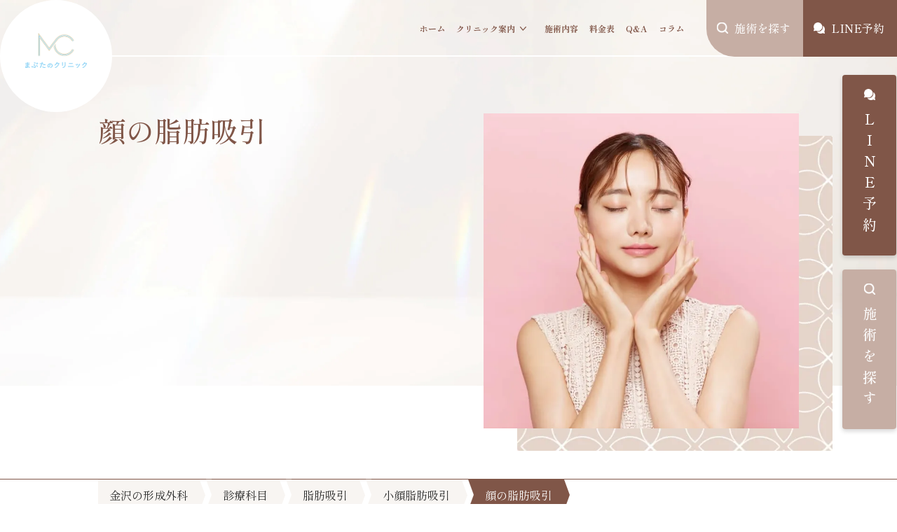

--- FILE ---
content_type: text/html; charset=UTF-8
request_url: https://mabutanoclinic.jp/menu/liposuction/liposuction-face/small_face/
body_size: 18417
content:
<!DOCTYPE html>
<html lang="ja">

<head>
  <meta name="last-modified" content="2025-12-20" />
  <!-- Google Tag Manager -->
<script>
	(function(w, d, s, l, i) {
		w[l] = w[l] || [];
		w[l].push({
			'gtm.start': new Date().getTime(),
			event: 'gtm.js'
		});
		var f = d.getElementsByTagName(s)[0],
			j = d.createElement(s),
			dl = l != 'dataLayer' ? '&l=' + l : '';
		j.async = true;
		j.src =
			'https://www.googletagmanager.com/gtm.js?id=' + i + dl;
		f.parentNode.insertBefore(j, f);
	})(window, document, 'script', 'dataLayer', 'GTM-WCSX54PT');
</script>
<!-- End Google Tag Manager -->
<script type="text/javascript">
	(function(c, l, a, r, i, t, y) {
		c[a] = c[a] || function() {
			(c[a].q = c[a].q || []).push(arguments)
		};
		t = l.createElement(r);
		t.async = 1;
		t.src = "https://www.clarity.ms/tag/" + i;
		y = l.getElementsByTagName(r)[0];
		y.parentNode.insertBefore(t, y);
	})(window, document, "clarity", "script", "r8hpb938yd");
</script>
<meta charset="UTF-8" />
<meta name="viewport" content="width=device-width, initial-scale=1.0" />
<meta name="format-detection" content="telephone=no" />
<meta name="author" content="まぶたのクリニック" />

<meta name='robots' content='index, follow, max-image-preview:large, max-snippet:-1, max-video-preview:-1' />

	<!-- This site is optimized with the Yoast SEO plugin v20.7 - https://yoast.com/wordpress/plugins/seo/ -->
	<title>顔の脂肪吸引-美容整形・美容外科ならまぶたのクリニック【公式】</title>
	<meta name="description" content="顔の脂肪吸引について解説するページです。脂肪細胞をカニューレというストローのような医療器具で吸い取ることで、小顔効果を実感できます。顔だけが太りやすいと悩んでいる方にお勧めの施術です。" />
	<link rel="canonical" href="https://mabutanoclinic.jp/menu/liposuction/liposuction-face/small_face/" />
	<meta property="og:locale" content="ja_JP" />
	<meta property="og:type" content="article" />
	<meta property="og:title" content="顔の脂肪吸引-美容整形・美容外科ならまぶたのクリニック【公式】" />
	<meta property="og:description" content="顔の脂肪吸引について解説するページです。脂肪細胞をカニューレというストローのような医療器具で吸い取ることで、小顔効果を実感できます。顔だけが太りやすいと悩んでいる方にお勧めの施術です。" />
	<meta property="og:url" content="https://mabutanoclinic.jp/menu/liposuction/liposuction-face/small_face/" />
	<meta property="og:site_name" content="金沢の形成外科はまぶたのクリニック【公式】美容整形・美容外科・美容皮膚科" />
	<meta property="article:modified_time" content="2025-12-20T04:39:40+00:00" />
	<meta property="og:image" content="https://mabutanoclinic.jp/wp-content/uploads/2023/03/76cb241bde94223395357140821d8fd5.jpg" />
	<meta property="og:image:width" content="667" />
	<meta property="og:image:height" content="667" />
	<meta property="og:image:type" content="image/jpeg" />
	<meta name="twitter:card" content="summary_large_image" />
	<meta name="twitter:label1" content="推定読み取り時間" />
	<meta name="twitter:data1" content="12分" />
	<script type="application/ld+json" class="yoast-schema-graph">{"@context":"https://schema.org","@graph":[{"@type":"WebPage","@id":"https://mabutanoclinic.jp/menu/liposuction/liposuction-face/small_face/","url":"https://mabutanoclinic.jp/menu/liposuction/liposuction-face/small_face/","name":"顔の脂肪吸引-美容整形・美容外科ならまぶたのクリニック【公式】","isPartOf":{"@id":"https://mabutanoclinic.jp/#website"},"primaryImageOfPage":{"@id":"https://mabutanoclinic.jp/menu/liposuction/liposuction-face/small_face/#primaryimage"},"image":{"@id":"https://mabutanoclinic.jp/menu/liposuction/liposuction-face/small_face/#primaryimage"},"thumbnailUrl":"https://mabutanoclinic.jp/wp-content/uploads/2023/03/76cb241bde94223395357140821d8fd5.jpg","datePublished":"2023-06-20T15:35:38+00:00","dateModified":"2025-12-20T04:39:40+00:00","description":"顔の脂肪吸引について解説するページです。脂肪細胞をカニューレというストローのような医療器具で吸い取ることで、小顔効果を実感できます。顔だけが太りやすいと悩んでいる方にお勧めの施術です。","breadcrumb":{"@id":"https://mabutanoclinic.jp/menu/liposuction/liposuction-face/small_face/#breadcrumb"},"inLanguage":"ja","potentialAction":[{"@type":"ReadAction","target":["https://mabutanoclinic.jp/menu/liposuction/liposuction-face/small_face/"]}]},{"@type":"ImageObject","inLanguage":"ja","@id":"https://mabutanoclinic.jp/menu/liposuction/liposuction-face/small_face/#primaryimage","url":"https://mabutanoclinic.jp/wp-content/uploads/2023/03/76cb241bde94223395357140821d8fd5.jpg","contentUrl":"https://mabutanoclinic.jp/wp-content/uploads/2023/03/76cb241bde94223395357140821d8fd5.jpg","width":667,"height":667,"caption":"顔の脂肪吸引で小顔になった女性"},{"@type":"BreadcrumbList","@id":"https://mabutanoclinic.jp/menu/liposuction/liposuction-face/small_face/#breadcrumb","itemListElement":[{"@type":"ListItem","position":1,"name":"ホーム","item":"https://mabutanoclinic.jp/"},{"@type":"ListItem","position":2,"name":"診療科目","item":"https://mabutanoclinic.jp/menu/"},{"@type":"ListItem","position":3,"name":"脂肪吸引","item":"https://mabutanoclinic.jp/menu/liposuction/"},{"@type":"ListItem","position":4,"name":"小顔脂肪吸引","item":"https://mabutanoclinic.jp/menu/liposuction/liposuction-face/"},{"@type":"ListItem","position":5,"name":"顔の脂肪吸引"}]},{"@type":"WebSite","@id":"https://mabutanoclinic.jp/#website","url":"https://mabutanoclinic.jp/","name":"金沢の形成外科はまぶたのクリニック【公式】美容整形・美容外科・美容皮膚科","description":"美容整形・美容外科・美容皮膚科を提供する「形成外科専門医在籍のクリニック」　","potentialAction":[{"@type":"SearchAction","target":{"@type":"EntryPoint","urlTemplate":"https://mabutanoclinic.jp/?s={search_term_string}"},"query-input":"required name=search_term_string"}],"inLanguage":"ja"}]}</script>
	<!-- / Yoast SEO plugin. -->


<script type="text/javascript">
window._wpemojiSettings = {"baseUrl":"https:\/\/s.w.org\/images\/core\/emoji\/14.0.0\/72x72\/","ext":".png","svgUrl":"https:\/\/s.w.org\/images\/core\/emoji\/14.0.0\/svg\/","svgExt":".svg","source":{"concatemoji":"https:\/\/mabutanoclinic.jp\/wp-includes\/js\/wp-emoji-release.min.js?ver=6.2.8"}};
/*! This file is auto-generated */
!function(e,a,t){var n,r,o,i=a.createElement("canvas"),p=i.getContext&&i.getContext("2d");function s(e,t){p.clearRect(0,0,i.width,i.height),p.fillText(e,0,0);e=i.toDataURL();return p.clearRect(0,0,i.width,i.height),p.fillText(t,0,0),e===i.toDataURL()}function c(e){var t=a.createElement("script");t.src=e,t.defer=t.type="text/javascript",a.getElementsByTagName("head")[0].appendChild(t)}for(o=Array("flag","emoji"),t.supports={everything:!0,everythingExceptFlag:!0},r=0;r<o.length;r++)t.supports[o[r]]=function(e){if(p&&p.fillText)switch(p.textBaseline="top",p.font="600 32px Arial",e){case"flag":return s("\ud83c\udff3\ufe0f\u200d\u26a7\ufe0f","\ud83c\udff3\ufe0f\u200b\u26a7\ufe0f")?!1:!s("\ud83c\uddfa\ud83c\uddf3","\ud83c\uddfa\u200b\ud83c\uddf3")&&!s("\ud83c\udff4\udb40\udc67\udb40\udc62\udb40\udc65\udb40\udc6e\udb40\udc67\udb40\udc7f","\ud83c\udff4\u200b\udb40\udc67\u200b\udb40\udc62\u200b\udb40\udc65\u200b\udb40\udc6e\u200b\udb40\udc67\u200b\udb40\udc7f");case"emoji":return!s("\ud83e\udef1\ud83c\udffb\u200d\ud83e\udef2\ud83c\udfff","\ud83e\udef1\ud83c\udffb\u200b\ud83e\udef2\ud83c\udfff")}return!1}(o[r]),t.supports.everything=t.supports.everything&&t.supports[o[r]],"flag"!==o[r]&&(t.supports.everythingExceptFlag=t.supports.everythingExceptFlag&&t.supports[o[r]]);t.supports.everythingExceptFlag=t.supports.everythingExceptFlag&&!t.supports.flag,t.DOMReady=!1,t.readyCallback=function(){t.DOMReady=!0},t.supports.everything||(n=function(){t.readyCallback()},a.addEventListener?(a.addEventListener("DOMContentLoaded",n,!1),e.addEventListener("load",n,!1)):(e.attachEvent("onload",n),a.attachEvent("onreadystatechange",function(){"complete"===a.readyState&&t.readyCallback()})),(e=t.source||{}).concatemoji?c(e.concatemoji):e.wpemoji&&e.twemoji&&(c(e.twemoji),c(e.wpemoji)))}(window,document,window._wpemojiSettings);
</script>
<style type="text/css">
img.wp-smiley,
img.emoji {
	display: inline !important;
	border: none !important;
	box-shadow: none !important;
	height: 1em !important;
	width: 1em !important;
	margin: 0 0.07em !important;
	vertical-align: -0.1em !important;
	background: none !important;
	padding: 0 !important;
}
</style>
	<link rel='stylesheet' id='wp-block-library-css' href='https://mabutanoclinic.jp/wp-includes/css/dist/block-library/style.min.css?ver=1762682329' type='text/css' media='all' />
<style id='wp-block-library-theme-inline-css' type='text/css'>
.wp-block-audio figcaption{color:#555;font-size:13px;text-align:center}.is-dark-theme .wp-block-audio figcaption{color:hsla(0,0%,100%,.65)}.wp-block-audio{margin:0 0 1em}.wp-block-code{border:1px solid #ccc;border-radius:4px;font-family:Menlo,Consolas,monaco,monospace;padding:.8em 1em}.wp-block-embed figcaption{color:#555;font-size:13px;text-align:center}.is-dark-theme .wp-block-embed figcaption{color:hsla(0,0%,100%,.65)}.wp-block-embed{margin:0 0 1em}.blocks-gallery-caption{color:#555;font-size:13px;text-align:center}.is-dark-theme .blocks-gallery-caption{color:hsla(0,0%,100%,.65)}.wp-block-image figcaption{color:#555;font-size:13px;text-align:center}.is-dark-theme .wp-block-image figcaption{color:hsla(0,0%,100%,.65)}.wp-block-image{margin:0 0 1em}.wp-block-pullquote{border-bottom:4px solid;border-top:4px solid;color:currentColor;margin-bottom:1.75em}.wp-block-pullquote cite,.wp-block-pullquote footer,.wp-block-pullquote__citation{color:currentColor;font-size:.8125em;font-style:normal;text-transform:uppercase}.wp-block-quote{border-left:.25em solid;margin:0 0 1.75em;padding-left:1em}.wp-block-quote cite,.wp-block-quote footer{color:currentColor;font-size:.8125em;font-style:normal;position:relative}.wp-block-quote.has-text-align-right{border-left:none;border-right:.25em solid;padding-left:0;padding-right:1em}.wp-block-quote.has-text-align-center{border:none;padding-left:0}.wp-block-quote.is-large,.wp-block-quote.is-style-large,.wp-block-quote.is-style-plain{border:none}.wp-block-search .wp-block-search__label{font-weight:700}.wp-block-search__button{border:1px solid #ccc;padding:.375em .625em}:where(.wp-block-group.has-background){padding:1.25em 2.375em}.wp-block-separator.has-css-opacity{opacity:.4}.wp-block-separator{border:none;border-bottom:2px solid;margin-left:auto;margin-right:auto}.wp-block-separator.has-alpha-channel-opacity{opacity:1}.wp-block-separator:not(.is-style-wide):not(.is-style-dots){width:100px}.wp-block-separator.has-background:not(.is-style-dots){border-bottom:none;height:1px}.wp-block-separator.has-background:not(.is-style-wide):not(.is-style-dots){height:2px}.wp-block-table{margin:0 0 1em}.wp-block-table td,.wp-block-table th{word-break:normal}.wp-block-table figcaption{color:#555;font-size:13px;text-align:center}.is-dark-theme .wp-block-table figcaption{color:hsla(0,0%,100%,.65)}.wp-block-video figcaption{color:#555;font-size:13px;text-align:center}.is-dark-theme .wp-block-video figcaption{color:hsla(0,0%,100%,.65)}.wp-block-video{margin:0 0 1em}.wp-block-template-part.has-background{margin-bottom:0;margin-top:0;padding:1.25em 2.375em}
</style>
<link rel='stylesheet' id='classic-theme-styles-css' href='https://mabutanoclinic.jp/wp-includes/css/classic-themes.min.css?ver=1762682329' type='text/css' media='all' />
<style id='global-styles-inline-css' type='text/css'>
body{--wp--preset--color--black: #000000;--wp--preset--color--cyan-bluish-gray: #abb8c3;--wp--preset--color--white: #ffffff;--wp--preset--color--pale-pink: #f78da7;--wp--preset--color--vivid-red: #cf2e2e;--wp--preset--color--luminous-vivid-orange: #ff6900;--wp--preset--color--luminous-vivid-amber: #fcb900;--wp--preset--color--light-green-cyan: #7bdcb5;--wp--preset--color--vivid-green-cyan: #00d084;--wp--preset--color--pale-cyan-blue: #8ed1fc;--wp--preset--color--vivid-cyan-blue: #0693e3;--wp--preset--color--vivid-purple: #9b51e0;--wp--preset--gradient--vivid-cyan-blue-to-vivid-purple: linear-gradient(135deg,rgba(6,147,227,1) 0%,rgb(155,81,224) 100%);--wp--preset--gradient--light-green-cyan-to-vivid-green-cyan: linear-gradient(135deg,rgb(122,220,180) 0%,rgb(0,208,130) 100%);--wp--preset--gradient--luminous-vivid-amber-to-luminous-vivid-orange: linear-gradient(135deg,rgba(252,185,0,1) 0%,rgba(255,105,0,1) 100%);--wp--preset--gradient--luminous-vivid-orange-to-vivid-red: linear-gradient(135deg,rgba(255,105,0,1) 0%,rgb(207,46,46) 100%);--wp--preset--gradient--very-light-gray-to-cyan-bluish-gray: linear-gradient(135deg,rgb(238,238,238) 0%,rgb(169,184,195) 100%);--wp--preset--gradient--cool-to-warm-spectrum: linear-gradient(135deg,rgb(74,234,220) 0%,rgb(151,120,209) 20%,rgb(207,42,186) 40%,rgb(238,44,130) 60%,rgb(251,105,98) 80%,rgb(254,248,76) 100%);--wp--preset--gradient--blush-light-purple: linear-gradient(135deg,rgb(255,206,236) 0%,rgb(152,150,240) 100%);--wp--preset--gradient--blush-bordeaux: linear-gradient(135deg,rgb(254,205,165) 0%,rgb(254,45,45) 50%,rgb(107,0,62) 100%);--wp--preset--gradient--luminous-dusk: linear-gradient(135deg,rgb(255,203,112) 0%,rgb(199,81,192) 50%,rgb(65,88,208) 100%);--wp--preset--gradient--pale-ocean: linear-gradient(135deg,rgb(255,245,203) 0%,rgb(182,227,212) 50%,rgb(51,167,181) 100%);--wp--preset--gradient--electric-grass: linear-gradient(135deg,rgb(202,248,128) 0%,rgb(113,206,126) 100%);--wp--preset--gradient--midnight: linear-gradient(135deg,rgb(2,3,129) 0%,rgb(40,116,252) 100%);--wp--preset--duotone--dark-grayscale: url('#wp-duotone-dark-grayscale');--wp--preset--duotone--grayscale: url('#wp-duotone-grayscale');--wp--preset--duotone--purple-yellow: url('#wp-duotone-purple-yellow');--wp--preset--duotone--blue-red: url('#wp-duotone-blue-red');--wp--preset--duotone--midnight: url('#wp-duotone-midnight');--wp--preset--duotone--magenta-yellow: url('#wp-duotone-magenta-yellow');--wp--preset--duotone--purple-green: url('#wp-duotone-purple-green');--wp--preset--duotone--blue-orange: url('#wp-duotone-blue-orange');--wp--preset--font-size--small: 13px;--wp--preset--font-size--medium: 20px;--wp--preset--font-size--large: 36px;--wp--preset--font-size--x-large: 42px;--wp--preset--spacing--20: 0.44rem;--wp--preset--spacing--30: 0.67rem;--wp--preset--spacing--40: 1rem;--wp--preset--spacing--50: 1.5rem;--wp--preset--spacing--60: 2.25rem;--wp--preset--spacing--70: 3.38rem;--wp--preset--spacing--80: 5.06rem;--wp--preset--shadow--natural: 6px 6px 9px rgba(0, 0, 0, 0.2);--wp--preset--shadow--deep: 12px 12px 50px rgba(0, 0, 0, 0.4);--wp--preset--shadow--sharp: 6px 6px 0px rgba(0, 0, 0, 0.2);--wp--preset--shadow--outlined: 6px 6px 0px -3px rgba(255, 255, 255, 1), 6px 6px rgba(0, 0, 0, 1);--wp--preset--shadow--crisp: 6px 6px 0px rgba(0, 0, 0, 1);}:where(.is-layout-flex){gap: 0.5em;}body .is-layout-flow > .alignleft{float: left;margin-inline-start: 0;margin-inline-end: 2em;}body .is-layout-flow > .alignright{float: right;margin-inline-start: 2em;margin-inline-end: 0;}body .is-layout-flow > .aligncenter{margin-left: auto !important;margin-right: auto !important;}body .is-layout-constrained > .alignleft{float: left;margin-inline-start: 0;margin-inline-end: 2em;}body .is-layout-constrained > .alignright{float: right;margin-inline-start: 2em;margin-inline-end: 0;}body .is-layout-constrained > .aligncenter{margin-left: auto !important;margin-right: auto !important;}body .is-layout-constrained > :where(:not(.alignleft):not(.alignright):not(.alignfull)){max-width: var(--wp--style--global--content-size);margin-left: auto !important;margin-right: auto !important;}body .is-layout-constrained > .alignwide{max-width: var(--wp--style--global--wide-size);}body .is-layout-flex{display: flex;}body .is-layout-flex{flex-wrap: wrap;align-items: center;}body .is-layout-flex > *{margin: 0;}:where(.wp-block-columns.is-layout-flex){gap: 2em;}.has-black-color{color: var(--wp--preset--color--black) !important;}.has-cyan-bluish-gray-color{color: var(--wp--preset--color--cyan-bluish-gray) !important;}.has-white-color{color: var(--wp--preset--color--white) !important;}.has-pale-pink-color{color: var(--wp--preset--color--pale-pink) !important;}.has-vivid-red-color{color: var(--wp--preset--color--vivid-red) !important;}.has-luminous-vivid-orange-color{color: var(--wp--preset--color--luminous-vivid-orange) !important;}.has-luminous-vivid-amber-color{color: var(--wp--preset--color--luminous-vivid-amber) !important;}.has-light-green-cyan-color{color: var(--wp--preset--color--light-green-cyan) !important;}.has-vivid-green-cyan-color{color: var(--wp--preset--color--vivid-green-cyan) !important;}.has-pale-cyan-blue-color{color: var(--wp--preset--color--pale-cyan-blue) !important;}.has-vivid-cyan-blue-color{color: var(--wp--preset--color--vivid-cyan-blue) !important;}.has-vivid-purple-color{color: var(--wp--preset--color--vivid-purple) !important;}.has-black-background-color{background-color: var(--wp--preset--color--black) !important;}.has-cyan-bluish-gray-background-color{background-color: var(--wp--preset--color--cyan-bluish-gray) !important;}.has-white-background-color{background-color: var(--wp--preset--color--white) !important;}.has-pale-pink-background-color{background-color: var(--wp--preset--color--pale-pink) !important;}.has-vivid-red-background-color{background-color: var(--wp--preset--color--vivid-red) !important;}.has-luminous-vivid-orange-background-color{background-color: var(--wp--preset--color--luminous-vivid-orange) !important;}.has-luminous-vivid-amber-background-color{background-color: var(--wp--preset--color--luminous-vivid-amber) !important;}.has-light-green-cyan-background-color{background-color: var(--wp--preset--color--light-green-cyan) !important;}.has-vivid-green-cyan-background-color{background-color: var(--wp--preset--color--vivid-green-cyan) !important;}.has-pale-cyan-blue-background-color{background-color: var(--wp--preset--color--pale-cyan-blue) !important;}.has-vivid-cyan-blue-background-color{background-color: var(--wp--preset--color--vivid-cyan-blue) !important;}.has-vivid-purple-background-color{background-color: var(--wp--preset--color--vivid-purple) !important;}.has-black-border-color{border-color: var(--wp--preset--color--black) !important;}.has-cyan-bluish-gray-border-color{border-color: var(--wp--preset--color--cyan-bluish-gray) !important;}.has-white-border-color{border-color: var(--wp--preset--color--white) !important;}.has-pale-pink-border-color{border-color: var(--wp--preset--color--pale-pink) !important;}.has-vivid-red-border-color{border-color: var(--wp--preset--color--vivid-red) !important;}.has-luminous-vivid-orange-border-color{border-color: var(--wp--preset--color--luminous-vivid-orange) !important;}.has-luminous-vivid-amber-border-color{border-color: var(--wp--preset--color--luminous-vivid-amber) !important;}.has-light-green-cyan-border-color{border-color: var(--wp--preset--color--light-green-cyan) !important;}.has-vivid-green-cyan-border-color{border-color: var(--wp--preset--color--vivid-green-cyan) !important;}.has-pale-cyan-blue-border-color{border-color: var(--wp--preset--color--pale-cyan-blue) !important;}.has-vivid-cyan-blue-border-color{border-color: var(--wp--preset--color--vivid-cyan-blue) !important;}.has-vivid-purple-border-color{border-color: var(--wp--preset--color--vivid-purple) !important;}.has-vivid-cyan-blue-to-vivid-purple-gradient-background{background: var(--wp--preset--gradient--vivid-cyan-blue-to-vivid-purple) !important;}.has-light-green-cyan-to-vivid-green-cyan-gradient-background{background: var(--wp--preset--gradient--light-green-cyan-to-vivid-green-cyan) !important;}.has-luminous-vivid-amber-to-luminous-vivid-orange-gradient-background{background: var(--wp--preset--gradient--luminous-vivid-amber-to-luminous-vivid-orange) !important;}.has-luminous-vivid-orange-to-vivid-red-gradient-background{background: var(--wp--preset--gradient--luminous-vivid-orange-to-vivid-red) !important;}.has-very-light-gray-to-cyan-bluish-gray-gradient-background{background: var(--wp--preset--gradient--very-light-gray-to-cyan-bluish-gray) !important;}.has-cool-to-warm-spectrum-gradient-background{background: var(--wp--preset--gradient--cool-to-warm-spectrum) !important;}.has-blush-light-purple-gradient-background{background: var(--wp--preset--gradient--blush-light-purple) !important;}.has-blush-bordeaux-gradient-background{background: var(--wp--preset--gradient--blush-bordeaux) !important;}.has-luminous-dusk-gradient-background{background: var(--wp--preset--gradient--luminous-dusk) !important;}.has-pale-ocean-gradient-background{background: var(--wp--preset--gradient--pale-ocean) !important;}.has-electric-grass-gradient-background{background: var(--wp--preset--gradient--electric-grass) !important;}.has-midnight-gradient-background{background: var(--wp--preset--gradient--midnight) !important;}.has-small-font-size{font-size: var(--wp--preset--font-size--small) !important;}.has-medium-font-size{font-size: var(--wp--preset--font-size--medium) !important;}.has-large-font-size{font-size: var(--wp--preset--font-size--large) !important;}.has-x-large-font-size{font-size: var(--wp--preset--font-size--x-large) !important;}
.wp-block-navigation a:where(:not(.wp-element-button)){color: inherit;}
:where(.wp-block-columns.is-layout-flex){gap: 2em;}
.wp-block-pullquote{font-size: 1.5em;line-height: 1.6;}
</style>
<link rel='stylesheet' id='flexible-table-block-css' href='https://mabutanoclinic.jp/wp-content/plugins/flexible-table-block/build/style-index.css?ver=1678856260' type='text/css' media='all' />
<style id='flexible-table-block-inline-css' type='text/css'>
.wp-block-flexible-table-block-table.wp-block-flexible-table-block-table>table{width:100%;max-width:100%;border-collapse:collapse;}.wp-block-flexible-table-block-table.wp-block-flexible-table-block-table.is-style-stripes tbody tr:nth-child(odd) th{background-color:#f0f0f1;}.wp-block-flexible-table-block-table.wp-block-flexible-table-block-table.is-style-stripes tbody tr:nth-child(odd) td{background-color:#f0f0f1;}.wp-block-flexible-table-block-table.wp-block-flexible-table-block-table.is-style-stripes tbody tr:nth-child(even) th{background-color:#ffffff;}.wp-block-flexible-table-block-table.wp-block-flexible-table-block-table.is-style-stripes tbody tr:nth-child(even) td{background-color:#ffffff;}.wp-block-flexible-table-block-table.wp-block-flexible-table-block-table>table tr th,.wp-block-flexible-table-block-table.wp-block-flexible-table-block-table>table tr td{padding:0.5em;border-width:1px;border-style:solid;border-color:#000000;text-align:left;vertical-align:middle;}.wp-block-flexible-table-block-table.wp-block-flexible-table-block-table>table tr th{background-color:#f0f0f1;}.wp-block-flexible-table-block-table.wp-block-flexible-table-block-table>table tr td{background-color:#ffffff;}@media screen and (min-width:769px){.wp-block-flexible-table-block-table.is-scroll-on-pc{overflow-x:scroll;}.wp-block-flexible-table-block-table.is-scroll-on-pc table{max-width:none;align-self:self-start;}}@media screen and (max-width:768px){.wp-block-flexible-table-block-table.is-scroll-on-mobile{overflow-x:scroll;}.wp-block-flexible-table-block-table.is-scroll-on-mobile table{max-width:none;align-self:self-start;}.wp-block-flexible-table-block-table table.is-stacked-on-mobile th,.wp-block-flexible-table-block-table table.is-stacked-on-mobile td{width:100%!important;display:block;}}
</style>
<link rel='stylesheet' id='ez-toc-css' href='https://mabutanoclinic.jp/wp-content/plugins/easy-table-of-contents/assets/css/screen.min.css?ver=2.0.76' type='text/css' media='all' />
<style id='ez-toc-inline-css' type='text/css'>
div#ez-toc-container .ez-toc-title {font-size: 120%;}div#ez-toc-container .ez-toc-title {font-weight: 500;}div#ez-toc-container ul li , div#ez-toc-container ul li a {font-size: 95%;}div#ez-toc-container ul li , div#ez-toc-container ul li a {font-weight: 500;}div#ez-toc-container nav ul ul li {font-size: 90%;}
</style>
<link rel='stylesheet' id='main-css-css' href='https://mabutanoclinic.jp/wp-content/themes/mabutanoclinic/assets/css/style.css?ver=1762682329' type='text/css' media='all' />
<link rel='stylesheet' id='custom-css-css' href='https://mabutanoclinic.jp/wp-content/themes/mabutanoclinic/assets/css/custom.css?ver=1762682329' type='text/css' media='all' />
<script type='text/javascript' src='https://mabutanoclinic.jp/wp-includes/js/jquery/jquery.min.js?ver=3.6.4' id='jquery-core-js'></script>
<script type='text/javascript' src='https://mabutanoclinic.jp/wp-includes/js/jquery/jquery-migrate.min.js?ver=3.4.0' id='jquery-migrate-js'></script>
<link rel="https://api.w.org/" href="https://mabutanoclinic.jp/wp-json/" /><link rel="alternate" type="application/json" href="https://mabutanoclinic.jp/wp-json/wp/v2/menu/165" /><link rel="EditURI" type="application/rsd+xml" title="RSD" href="https://mabutanoclinic.jp/xmlrpc.php?rsd" />
<link rel="wlwmanifest" type="application/wlwmanifest+xml" href="https://mabutanoclinic.jp/wp-includes/wlwmanifest.xml" />
<link rel='shortlink' href='https://mabutanoclinic.jp/?p=165' />
<link rel="alternate" type="application/json+oembed" href="https://mabutanoclinic.jp/wp-json/oembed/1.0/embed?url=https%3A%2F%2Fmabutanoclinic.jp%2Fmenu%2Fliposuction%2Fliposuction-face%2Fsmall_face%2F" />
<link rel="alternate" type="text/xml+oembed" href="https://mabutanoclinic.jp/wp-json/oembed/1.0/embed?url=https%3A%2F%2Fmabutanoclinic.jp%2Fmenu%2Fliposuction%2Fliposuction-face%2Fsmall_face%2F&#038;format=xml" />
<style type="text/css">.broken_link, a.broken_link {
	text-decoration: line-through;
}</style><link rel="icon" href="https://mabutanoclinic.jp/wp-content/uploads/2023/06/logo-1-150x150.png" sizes="32x32" />
<link rel="icon" href="https://mabutanoclinic.jp/wp-content/uploads/2023/06/logo-1-300x300.png" sizes="192x192" />
<link rel="apple-touch-icon" href="https://mabutanoclinic.jp/wp-content/uploads/2023/06/logo-1-300x300.png" />
<meta name="msapplication-TileImage" content="https://mabutanoclinic.jp/wp-content/uploads/2023/06/logo-1-300x300.png" />
</head>

<body class="menu-template-default single single-menu postid-165 wp-embed-responsive">

  <!-- headerContent -->
  <!-- Google Tag Manager (noscript) -->
<noscript><iframe src="https://www.googletagmanager.com/ns.html?id=GTM-WCSX54PT"
height="0" width="0" style="display:none;visibility:hidden"></iframe></noscript>
<!-- End Google Tag Manager (noscript) -->

<!-- loading -->
<!-- l-header ------------------------------------>
<header class="l-header header">
  <div class="l-header__inner">
    <div class="header__wrapper">
      <a href="https://mabutanoclinic.jp" class="header__logo">
        <figure class="header__img">
          <img src="https://mabutanoclinic.jp/wp-content/themes/mabutanoclinic/assets/img/common/logo.png" alt="まぶたのクリニック">
        </figure>
      </a>

      <nav class="header__nav nav">
        <ul class="nav__list">
          <li class="nav__item">
            <a href="https://mabutanoclinic.jp" class="nav__link">
              ホーム
            </a>
          </li>
          <li class="nav__item nav__item--arrow">
            <span href="https://mabutanoclinic.jp/clinic/" class="nav__link">
              クリニック案内
            </span>
            <ul class="nav__subList">
              <li class="nav__subItem">
                <a href="https://mabutanoclinic.jp/doctor/" class="nav__subLink">
                  医師紹介
                </a>
              </li>
              <!-- <li class="nav__subItem">
                <a href="https://mabutanoclinic.jp/endo_reserve" class="nav__subLink">
                  円戸統括院長の予約
                </a>
              </li> -->
              <li class="nav__subItem">
                <a href="https://mabutanoclinic.jp/about-mabutanoclinic/" class="nav__subLink">
                  まぶたのクリニックについて
                </a>
              </li>
              <li class="nav__subItem">
                <a href="https://mabutanoclinic.jp/clinic" class="nav__subLink">
                  クリニック一覧
                </a>
              </li>
            </ul>
          </li>
          <li class="nav__item">
            <a href="https://mabutanoclinic.jp/menu/" class="nav__link">
              施術内容
            </a>
          </li>
          <!-- <li class="nav__item">
            <a href="https://mabutanoclinic.jp/photo/" class="nav__link">
              症例写真を探す
            </a>
          </li> -->
          <li class="nav__item">
            <a href="https://mabutanoclinic.jp/price/" class="nav__link">
              料金表
            </a>
          </li>
          <li class="nav__item">
            <a href="https://mabutanoclinic.jp/faq/" class="nav__link">
              Q&A
            </a>
          </li>
          <!-- <li class="nav__item nav__item--arrow">
            <a href="https://mabutanoclinic.jp/recruit/" class="nav__link">
              採用情報
            </a>
            <ul class="nav__subList bg-linear-to-bottom">
              <li class="nav__subItem">
                <a href="https://mabutanoclinic.jp/recruit/doctor/" class="nav__subLink">
                  医師採用
                </a>
              </li>
              <li class="nav__subItem">
                <a href="https://mabutanoclinic.jp/recruit/counselor/" class="nav__subLink">
                  カウンセラー採用
                </a>
              </li>
              <li class="nav__subItem">
                <a href="https://mabutanoclinic.jp/recruit/nurse/" class="nav__subLink">
                  看護師採用
                </a>
              </li>
            </ul>
          </li> -->
          <li class="nav__item">
            <a href="https://mabutanoclinic.jp/column/" class="nav__link">
              コラム
            </a>
          </li>
          <!-- <li class="nav__item">
            <a href="https://mabutanoclinic.jp/vip/" class="nav__link">
              VIP先行予約
            </a>
          </li> -->
        </ul>
        <ul class="header__cta">
          <li class="header__btn header__btn--search">
            <a href="https://mabutanoclinic.jp/menu/">
              <span>
                施術を探す
              </span>
            </a>
          </li>
          <li class="header__btn header__btn--reservation">
            <a href="https://line.me/R/ti/p/@704geeuk" target="_blank" rel="noopener nofollow">
              <span>
                LINE予約
              </span>
            </a>
          </li>
        </ul>
      </nav>

      <div class="navBar vsp">
        <div class="navBar__line">
          <span></span>
          <span></span>
          <span></span>
        </div>
      </div>


    </div>

    <div class="l-drawer drawer vsp">
      <div class="l-drawer__inner">
        <div class="drawer__content">
          <h2 class="drawer__ttl">
            Menu
          </h2>
          <ul class="drawer__list">
            <li class="drawer__item">
              <a href="https://mabutanoclinic.jp" class="drawer__link">
                ホーム
              </a>
            </li>
            <!--<li class="drawer__item">
              <a href="https://mabutanoclinic.jp/vip/" class="drawer__link">
              VIP先行予約
              </a>
            </li> -->
            <li class="drawer__item">
              <a href="https://mabutanoclinic.jp/menu/" class="drawer__link">
                施術内容
              </a>
            </li>
            <li class="drawer__item">
              <a href="https://mabutanoclinic.jp/clinic/mabutanoclinic/" class="drawer__link">
                クリニック案内
              </a>
            </li>
            <!-- <li class="drawer__item">
              <a href="https://mabutanoclinic.jp/photo/" class="drawer__link">
                症例情報
              </a>
            </li> -->
            <li class="drawer__item">
              <a href="https://mabutanoclinic.jp/doctor/" class="drawer__link">
                医師紹介
              </a>
            </li>
            <!-- <li class="drawer__item">
              <a href="https://mabutanoclinic.jp/endo_reserve/" class="drawer__link">
                円戸統括院長の予約
              </a>
            </li> -->
            <li class="drawer__item">
              <a href="https://mabutanoclinic.jp/price/" class="drawer__link">
                料金表
              </a>
            </li>
            <li class="drawer__item">
              <a href="https://mabutanoclinic.jp/faq/" class="drawer__link">
                よくあるご質問
              </a>
            </li>
            <!-- <li class="drawer__item">
              <a href="https://mabutanoclinic.jp/recruit/" class="drawer__link">
                採用情報
              </a>
            </li> -->
          </ul>
          <div class="drawer__btn">
            <a href="https://line.me/R/ti/p/@704geeuk" target="_blank" rel="noopener nofollow">
              <span>
                LINE予約
              </span>
            </a>
          </div>
          <!-- <div class="drawer__btn">
            <a href="tel:0762565755">
              <span>
                電話予約
              </span>
            </a>
          </div> -->
        </div>
      </div>
    </div>


  </div>
</header>
  <!-- main -->
  <main class="l-main">
    <div class="l-main__inner">

      <!-- kv ------------------------------------>
      <div class="kv03 l-kv03 js-kv">
        <div class="l-kv03__inner">
          <div class="kv03__wrapper">
            <div class="kv03__box">
              <h1 class="kv03__ttl">
                顔の脂肪吸引              </h1>
              <p class="kv03__text">
                              </p>
              <p class="kv03__comment">
                              </p>
            </div>
            <div class="kv03__imgWrap">
              <figure class="kv03__img">
                <img width="667" height="667" src="https://mabutanoclinic.jp/wp-content/uploads/2023/03/76cb241bde94223395357140821d8fd5.jpg" class="attachment-large size-large wp-post-image" alt="顔の脂肪吸引で小顔になった女性" decoding="async" loading="lazy" srcset="https://mabutanoclinic.jp/wp-content/uploads/2023/03/76cb241bde94223395357140821d8fd5.jpg 667w, https://mabutanoclinic.jp/wp-content/uploads/2023/03/76cb241bde94223395357140821d8fd5-300x300.jpg 300w, https://mabutanoclinic.jp/wp-content/uploads/2023/03/76cb241bde94223395357140821d8fd5-150x150.jpg 150w" sizes="(max-width: 667px) 100vw, 667px" />              </figure>
            </div>
          </div>
        </div>
      </div>



              <div class="breadcrumb">
          <div class="l-breadcrumb__inner">
            <div class="breadcrumb__wrapper">
              <div class="breadcrumb__items" typeof="BreadcrumbList" vocab="https://schema.org/">

                <!-- Breadcrumb NavXT 7.2.0 -->
<span property="itemListElement" typeof="ListItem"><a property="item" typeof="WebPage" title="Go to 金沢の形成外科はまぶたのクリニック【公式】美容整形・美容外科・美容皮膚科." href="https://mabutanoclinic.jp" class="home" ><span property="name">金沢の形成外科</span></a><meta property="position" content="1"></span><span property="itemListElement" typeof="ListItem"><a property="item" typeof="WebPage" title="診療科目へ移動する" href="https://mabutanoclinic.jp/menu/" class="archive post-menu-archive" ><span property="name">診療科目</span></a><meta property="position" content="2"></span><span property="itemListElement" typeof="ListItem"><a property="item" typeof="WebPage" title="脂肪吸引へ移動する" href="https://mabutanoclinic.jp/menu/liposuction/" class="post post-menu" ><span property="name">脂肪吸引</span></a><meta property="position" content="3"></span><span property="itemListElement" typeof="ListItem"><a property="item" typeof="WebPage" title="小顔脂肪吸引へ移動する" href="https://mabutanoclinic.jp/menu/liposuction/liposuction-face/" class="post post-menu" ><span property="name">小顔脂肪吸引</span></a><meta property="position" content="4"></span><span property="itemListElement" typeof="ListItem"><span property="name" class="post post-menu current-item">顔の脂肪吸引</span><meta property="url" content="https://mabutanoclinic.jp/menu/liposuction/liposuction-face/small_face/"><meta property="position" content="5"></span>
              </div>
            </div>
          </div>
        </div>
      
      <div class="single__container">
        <div class="single__contents single__contents--pc">

          <!-- 目次 -->
          <div id="ez-toc-container" class="ez-toc-v2_0_76 counter-hierarchy ez-toc-counter ez-toc-grey ez-toc-container-direction">
<div class="ez-toc-title-container">
<p class="ez-toc-title" style="cursor:inherit">目次</p>
<span class="ez-toc-title-toggle"></span></div>
<nav><ul class='ez-toc-list ez-toc-list-level-1 ' ><li class='ez-toc-page-1 ez-toc-heading-level-2'><a class="ez-toc-link ez-toc-heading-1" href="#%E9%A1%94%E3%81%AE%E8%84%82%E8%82%AA%E5%90%B8%E5%BC%95%E3%81%A8%E3%81%AF" >顔の脂肪吸引とは</a></li><li class='ez-toc-page-1 ez-toc-heading-level-2'><a class="ez-toc-link ez-toc-heading-2" href="#%E9%A1%94%E3%81%AE%E8%84%82%E8%82%AA%E5%90%B8%E5%BC%95%E3%81%AB%E3%81%A4%E3%81%84%E3%81%A6" >顔の脂肪吸引について</a></li><li class='ez-toc-page-1 ez-toc-heading-level-2'><a class="ez-toc-link ez-toc-heading-3" href="#%E9%A1%94%E3%81%AE%E8%84%82%E8%82%AA%E5%90%B8%E5%BC%95%E3%81%AE%E6%89%8B%E8%A1%93%E6%96%B9%E6%B3%95" >顔の脂肪吸引の手術方法</a></li><li class='ez-toc-page-1 ez-toc-heading-level-2'><a class="ez-toc-link ez-toc-heading-4" href="#%E3%81%BE%E3%81%B6%E3%81%9F%E3%81%AE%E3%82%AF%E3%83%AA%E3%83%8B%E3%83%83%E3%82%AF%E3%81%AE%E9%A1%94%E3%81%AE%E8%84%82%E8%82%AA%E5%90%B8%E5%BC%95%E3%81%AE%E7%89%B9%E5%BE%B4" >まぶたのクリニックの顔の脂肪吸引の特徴</a></li><li class='ez-toc-page-1 ez-toc-heading-level-2'><a class="ez-toc-link ez-toc-heading-5" href="#%E3%81%BE%E3%81%B6%E3%81%9F%E3%81%AE%E3%82%AF%E3%83%AA%E3%83%8B%E3%83%83%E3%82%AF%E3%81%AE%E9%A1%94%E3%81%AE%E8%84%82%E8%82%AA%E5%90%B8%E5%BC%95%E3%81%AE%E3%82%88%E3%81%8F%E3%81%82%E3%82%8B%E3%81%94%E8%B3%AA%E5%95%8F" >まぶたのクリニックの顔の脂肪吸引のよくあるご質問</a></li></ul></nav></div>

        </div>
        <div class="single__wrapper">
          <div class="single__header">
            <div class="single__headerWrap">
              <ul class="single__tags">
                <!-- <li class="single__tag">
                  #タグ
                </li>
                <li class="single__tag">
                  #タグ
                </li> -->
                              </ul>
              <div class="single__contents single__contents--sp">

                <!-- 目次 -->
                <div id="ez-toc-container" class="ez-toc-v2_0_76 counter-hierarchy ez-toc-counter ez-toc-grey ez-toc-container-direction">
<div class="ez-toc-title-container">
<p class="ez-toc-title" style="cursor:inherit">目次</p>
<span class="ez-toc-title-toggle"></span></div>
<nav><ul class='ez-toc-list ez-toc-list-level-1 ' ><li class='ez-toc-page-1 ez-toc-heading-level-2'><a class="ez-toc-link ez-toc-heading-1" href="#%E9%A1%94%E3%81%AE%E8%84%82%E8%82%AA%E5%90%B8%E5%BC%95%E3%81%A8%E3%81%AF" >顔の脂肪吸引とは</a></li><li class='ez-toc-page-1 ez-toc-heading-level-2'><a class="ez-toc-link ez-toc-heading-2" href="#%E9%A1%94%E3%81%AE%E8%84%82%E8%82%AA%E5%90%B8%E5%BC%95%E3%81%AB%E3%81%A4%E3%81%84%E3%81%A6" >顔の脂肪吸引について</a></li><li class='ez-toc-page-1 ez-toc-heading-level-2'><a class="ez-toc-link ez-toc-heading-3" href="#%E9%A1%94%E3%81%AE%E8%84%82%E8%82%AA%E5%90%B8%E5%BC%95%E3%81%AE%E6%89%8B%E8%A1%93%E6%96%B9%E6%B3%95" >顔の脂肪吸引の手術方法</a></li><li class='ez-toc-page-1 ez-toc-heading-level-2'><a class="ez-toc-link ez-toc-heading-4" href="#%E3%81%BE%E3%81%B6%E3%81%9F%E3%81%AE%E3%82%AF%E3%83%AA%E3%83%8B%E3%83%83%E3%82%AF%E3%81%AE%E9%A1%94%E3%81%AE%E8%84%82%E8%82%AA%E5%90%B8%E5%BC%95%E3%81%AE%E7%89%B9%E5%BE%B4" >まぶたのクリニックの顔の脂肪吸引の特徴</a></li><li class='ez-toc-page-1 ez-toc-heading-level-2'><a class="ez-toc-link ez-toc-heading-5" href="#%E3%81%BE%E3%81%B6%E3%81%9F%E3%81%AE%E3%82%AF%E3%83%AA%E3%83%8B%E3%83%83%E3%82%AF%E3%81%AE%E9%A1%94%E3%81%AE%E8%84%82%E8%82%AA%E5%90%B8%E5%BC%95%E3%81%AE%E3%82%88%E3%81%8F%E3%81%82%E3%82%8B%E3%81%94%E8%B3%AA%E5%95%8F" >まぶたのクリニックの顔の脂肪吸引のよくあるご質問</a></li></ul></nav></div>

              </div>
            </div>
          </div>
          <div class="single__body">
            <div class="single__content">
              
<div class="wp-block-group l-sec is-layout-constrained"><div class="wp-block-group__inner-container">
<p class="ttl-en">About</p><div id="ez-toc-container" class="ez-toc-v2_0_76 counter-hierarchy ez-toc-counter ez-toc-grey ez-toc-container-direction">
<div class="ez-toc-title-container">
<p class="ez-toc-title" style="cursor:inherit">目次</p>
<span class="ez-toc-title-toggle"></span></div>
<nav><ul class='ez-toc-list ez-toc-list-level-1 ' ><li class='ez-toc-page-1 ez-toc-heading-level-2'><a class="ez-toc-link ez-toc-heading-1" href="#%E9%A1%94%E3%81%AE%E8%84%82%E8%82%AA%E5%90%B8%E5%BC%95%E3%81%A8%E3%81%AF" >顔の脂肪吸引とは</a></li><li class='ez-toc-page-1 ez-toc-heading-level-2'><a class="ez-toc-link ez-toc-heading-2" href="#%E9%A1%94%E3%81%AE%E8%84%82%E8%82%AA%E5%90%B8%E5%BC%95%E3%81%AB%E3%81%A4%E3%81%84%E3%81%A6" >顔の脂肪吸引について</a></li><li class='ez-toc-page-1 ez-toc-heading-level-2'><a class="ez-toc-link ez-toc-heading-3" href="#%E9%A1%94%E3%81%AE%E8%84%82%E8%82%AA%E5%90%B8%E5%BC%95%E3%81%AE%E6%89%8B%E8%A1%93%E6%96%B9%E6%B3%95" >顔の脂肪吸引の手術方法</a></li><li class='ez-toc-page-1 ez-toc-heading-level-2'><a class="ez-toc-link ez-toc-heading-4" href="#%E3%81%BE%E3%81%B6%E3%81%9F%E3%81%AE%E3%82%AF%E3%83%AA%E3%83%8B%E3%83%83%E3%82%AF%E3%81%AE%E9%A1%94%E3%81%AE%E8%84%82%E8%82%AA%E5%90%B8%E5%BC%95%E3%81%AE%E7%89%B9%E5%BE%B4" >まぶたのクリニックの顔の脂肪吸引の特徴</a></li><li class='ez-toc-page-1 ez-toc-heading-level-2'><a class="ez-toc-link ez-toc-heading-5" href="#%E3%81%BE%E3%81%B6%E3%81%9F%E3%81%AE%E3%82%AF%E3%83%AA%E3%83%8B%E3%83%83%E3%82%AF%E3%81%AE%E9%A1%94%E3%81%AE%E8%84%82%E8%82%AA%E5%90%B8%E5%BC%95%E3%81%AE%E3%82%88%E3%81%8F%E3%81%82%E3%82%8B%E3%81%94%E8%B3%AA%E5%95%8F" >まぶたのクリニックの顔の脂肪吸引のよくあるご質問</a></li></ul></nav></div>




<h2 class="wp-block-heading"><span class="ez-toc-section" id="%E9%A1%94%E3%81%AE%E8%84%82%E8%82%AA%E5%90%B8%E5%BC%95%E3%81%A8%E3%81%AF"></span>顔の脂肪吸引とは<span class="ez-toc-section-end"></span></h2>



<div class="wp-block-columns is-layout-flex wp-container-30">
<div class="wp-block-column is-layout-flow">
<figure class="wp-block-image size-large"><img decoding="async" src="https://e-clinic.group/wp-content/uploads/2023/01/eclinic_harita_314791729_1156086052008139_8749183966067094222_n-1024x1024.jpg" alt="顔の脂肪吸引の症例" class="wp-image-1521"/><figcaption class="wp-element-caption">【リスク・副作用】内出血 腫れ等<br>【標準価格/税込】<br>顔の脂肪吸引:¥54,780～¥246,400</figcaption></figure>
</div>



<div class="wp-block-column is-layout-flow">
<p>顔の脂肪吸引とは、皮下脂肪のある場所に、カニューレと呼ばれる細い管を使用し、脂肪細胞自体を取り除く手術となります。<br>ダイエットでは、運動や食事制限を行い、脂肪細胞の一つひとつを小さくします。しかし、脂肪細胞の数が減るわけではないので、たとえダイエットに成功しても、生活習慣が元に戻れば、脂肪細胞がふたたび大きくなります。そのため、リバウンドしてしまうのです。<br>脂肪吸引では、脂肪細胞そのものを取り除き、脂肪細胞の数自体が減ります。施術により、サイズダウンするだけでなく、リバウンドしにくい状態にすることが可能です。</p>
</div>
</div>
</div></div>



<div class="wp-block-group l-sec bg-brown is-layout-constrained"><div class="wp-block-group__inner-container">
<p class="ttl-en">About</p>



<h2 class="wp-block-heading"><span class="ez-toc-section" id="%E9%A1%94%E3%81%AE%E8%84%82%E8%82%AA%E5%90%B8%E5%BC%95%E3%81%AB%E3%81%A4%E3%81%84%E3%81%A6"></span>顔の脂肪吸引について<span class="ez-toc-section-end"></span></h2>



<p>ダイエットでは全体的に脂肪が落ちてしまうため、顔の脂肪だけを落とすことは難しいです。<br>例えば、頬がこけると老けた印象になり、かえって美しくない老けた印象になります。<br>しかし、脂肪吸引では頬やあごについた余分な脂肪をピンポイントで吸引することができます。<br>顔の脂肪吸引の施術部位は、頬・あご・頬骨周辺の3か所が代表的です。<br>あごと頬の脂肪吸引を組み合わせた方法が人気で、シャープな顔立ちに仕上げることができます。<br>しかし、ただ脂肪を吸引するだけでは、理想の小顔になりません。<br>適切な部位の脂肪を吸引し、吸引してはいけない部分を残すことで、美しい小顔を作り上げることができます。<br>まぶたのクリニックでは、お客様の好みや、現在の顔の形にあわせて、経験則を踏まえながら丁寧にデザインを行います。<br>顔の脂肪吸引を行うことで、顔の印象は大きく変わります。<br>理想の小顔を実現するためにも、慎重にクリニックや担当医師は選びましょう。<br>まぶたのクリニックでは、アフターサポートや保証制度を導入していますので、安心して施術を受けて頂くことができます。</p>
</div></div>



<div class="wp-block-group l-sec is-layout-constrained"><div class="wp-block-group__inner-container">
<p class="ttl-en">Method</p>



<h2 class="wp-block-heading"><span class="ez-toc-section" id="%E9%A1%94%E3%81%AE%E8%84%82%E8%82%AA%E5%90%B8%E5%BC%95%E3%81%AE%E6%89%8B%E8%A1%93%E6%96%B9%E6%B3%95"></span>顔の脂肪吸引の手術方法<span class="ez-toc-section-end"></span></h2>



<p>顔の脂肪吸引では、脂肪をどの程度吸引するかによって印象が大きく変わるため、顔のバランスをみて吸引する部分を調整します。<br>麻酔を行い、皮膚に数mmの小さな穴を開けます。デザインにより、穴を開ける部位は異なりますが、比較的目立たない部位を選択します。<br>その穴からカニューレと呼ばれる極細の管を入れます。<br>脂肪層に対して適切な部位にアプローチし、丁寧に吸引していきます。<br>顔の脂肪吸引は、ただ脂肪を吸引すればいいという訳ではありません。脂肪吸引により脂肪のムラができると、顔の左右差や皮膚の凹凸がでてしまうので、繊細な技術が必要です。</p>



<h3 class="wp-block-heading ttl-bg">顔の脂肪吸引がおすすめな人</h3>



<ul>
<li>フェイスラインが気になる</li>



<li>下膨れ、口元もたつきが気になる</li>



<li>法令線が目立つ</li>



<li>たるみが気になる</li>



<li>すっきりした小顔になりたい</li>



<li>二重あごが気になる</li>
</ul>
</div></div>



<div class="wp-block-group l-sec bg-marble is-layout-constrained"><div class="wp-block-group__inner-container">
<p class="ttl-en">Feature</p>



<h2 class="wp-block-heading"><span class="ez-toc-section" id="%E3%81%BE%E3%81%B6%E3%81%9F%E3%81%AE%E3%82%AF%E3%83%AA%E3%83%8B%E3%83%83%E3%82%AF%E3%81%AE%E9%A1%94%E3%81%AE%E8%84%82%E8%82%AA%E5%90%B8%E5%BC%95%E3%81%AE%E7%89%B9%E5%BE%B4"></span>まぶたのクリニックの顔の脂肪吸引の特徴<span class="ez-toc-section-end"></span></h2>



<figure class="wp-block-image size-full"><img decoding="async" src="https://e-clinic.group/wp-content/uploads/2023/01/f8da8a76fe7d923f34f4692b8d6666c6.jpg" alt="顔の脂肪吸引の特徴を説明する看護師" class="wp-image-1525"/></figure>



<p>まぶたのクリニックでは、脂肪吸引と糸リフトを併用した術式も採用しております。お客さまの満足度が高い施術方法です。<br>まずは脂肪吸引により、皮下脂肪を吸引します。脂肪吸引によって、皮膚が剥離された状態になります。剥離された部分に糸リフトを併用することで、皮膚を持ち上げます。引きあがった状態で皮膚が癒着するので、自然なリフトアップで固定されます。<br>この方法は、切開フェイスリフトに近い原理で、後戻りがしにくい状態になるのでおすすめです。<br>脂肪吸引と糸リフトを同時に施術すると、皮膚のひきつれが起こりやすくなるため、この施術方法を採用していないクリニックもございます。私共は、豊富な症例研究から、脂肪の吸い方や糸の挿入の方法を熟知しておりますので、問題なく仕上げることが可能です。<br>また、経験豊富な医師のみが、診断からデザイン、施術までを担当しております。細かなデザインと技術が必要な施術であっても、お客様の理想のバランスに仕上げることができますので、ぜひ一度ご相談ください。</p>
</div></div>



<div class="wp-block-group is-layout-constrained"><div class="wp-block-group__inner-container">
<div class="wp-block-group is-layout-constrained"><div class="wp-block-group__inner-container">
<p class="ttl-en">FAQ</p>



<h2 class="wp-block-heading"><span class="ez-toc-section" id="%E3%81%BE%E3%81%B6%E3%81%9F%E3%81%AE%E3%82%AF%E3%83%AA%E3%83%8B%E3%83%83%E3%82%AF%E3%81%AE%E9%A1%94%E3%81%AE%E8%84%82%E8%82%AA%E5%90%B8%E5%BC%95%E3%81%AE%E3%82%88%E3%81%8F%E3%81%82%E3%82%8B%E3%81%94%E8%B3%AA%E5%95%8F"></span>まぶたのクリニックの顔の脂肪吸引のよくあるご質問<span class="ez-toc-section-end"></span></h2>
</div></div>



<div class="wp-block-group qa is-layout-constrained"><div class="wp-block-group__inner-container">
<div class="wp-block-group qa__question is-layout-constrained"><div class="wp-block-group__inner-container">
<p>顔の脂肪吸引とはどのような手術ですか？</p>
</div></div>



<div class="wp-block-group qa__answer is-layout-constrained"><div class="wp-block-group__inner-container">
<p>顔の脂肪吸引は、顔の余分な脂肪を取り除き、シャープで引き締まったフェイスラインを作ることができる脂肪吸引手術です。一般的に、頬や顎のライン、フェイスラインの脂肪にアプローチし、脂肪細胞を吸引することで、スッキリとした小顔効果を実現できます。</p>
</div></div>
</div></div>



<div class="wp-block-group qa is-layout-constrained"><div class="wp-block-group__inner-container">
<div class="wp-block-group qa__question is-layout-constrained"><div class="wp-block-group__inner-container">
<p>顔の脂肪吸引の効果はどのくらい持続しますか？</p>
</div></div>



<div class="wp-block-group qa__answer is-layout-constrained"><div class="wp-block-group__inner-container">
<p>顔の脂肪吸引の効果は基本的に半永久的です。一度取り除かれた脂肪細胞はほとんど再生しないため、長期間にわたって効果を持続させることができます。しかし、体重の増加や加齢によって、残っている脂肪細胞が大きくなることもありますので、効果を長期間維持するためには、生活習慣や毎日のケアに注意することも大切です。</p>
</div></div>
</div></div>



<div class="wp-block-group qa is-layout-constrained"><div class="wp-block-group__inner-container">
<div class="wp-block-group qa__question is-layout-constrained"><div class="wp-block-group__inner-container">
<p>顔の脂肪吸引でどれくらい脂肪が取れますか？</p>
</div></div>



<div class="wp-block-group qa__answer is-layout-constrained"><div class="wp-block-group__inner-container">
<p>顔の脂肪吸引で取り除ける脂肪の量は、現在の脂肪量や脂肪の付き方によって異なりますが、一般的には数十ccから、多くても100cc程度です。あまりにも多くの脂肪を除去すると、顔がげっそりとした印象になってしまうリスクもありますので、吸引量ではなく、吸引部位や角度などを適切にコントロールしていくことが、自然で美しいフェイスラインを実現するポイントです。</p>
</div></div>
</div></div>



<div class="wp-block-group qa is-layout-constrained"><div class="wp-block-group__inner-container">
<div class="wp-block-group qa__question is-layout-constrained"><div class="wp-block-group__inner-container">
<p>顔の脂肪吸引が元に戻る心配はありませんか？</p>
</div></div>



<div class="wp-block-group qa__answer is-layout-constrained"><div class="wp-block-group__inner-container">
<p>顔の脂肪吸引で一度取り除かれた脂肪細胞は、基本的に再生しないため、同じ場所に脂肪が蓄積してしまう心配はほとんどありません。脂肪吸引後には、脂肪細胞そのものの数が減るため、効果は長期間にわたって持続します。体重の増加や生活習慣の変化によって、残っている脂肪細胞が大きくなることがあり、これにより脂肪吸引を受けた部位が再び大きくなるという場合もあります。しかし、基本的にはリバウンドしにくい方法ですので、もとに戻りにくい手術といえます。</p>
</div></div>
</div></div>



<div class="wp-block-group qa is-layout-constrained"><div class="wp-block-group__inner-container">
<div class="wp-block-group qa__question is-layout-constrained"><div class="wp-block-group__inner-container">
<p>顔の脂肪吸引は痛いですか？</p>
</div></div>



<div class="wp-block-group qa__answer is-layout-constrained"><div class="wp-block-group__inner-container">
<p>顔の脂肪吸引は、適切に麻酔をして行いますので、手術中に痛みを感じることはありません。術後には軽い痛みや腫れが生じることがありますが、処方する痛み止めでご対応いただけます。痛みや不安がある場合は、お気軽に医師にご相談ください。</p>
</div></div>
</div></div>



<div class="wp-block-group qa is-layout-constrained"><div class="wp-block-group__inner-container">
<div class="wp-block-group qa__question is-layout-constrained"><div class="wp-block-group__inner-container">
<p>顔の脂肪吸引のダウンタイムはどのくらいですか？</p>
</div></div>



<div class="wp-block-group qa__answer is-layout-constrained"><div class="wp-block-group__inner-container">
<p>顔の脂肪吸引のダウンタイムは、通常1週間から2週間程度です。術後には腫れや内出血が発生することがありますが、これらは時間とともに軽減していきます。基本的には、2週間ほどで日常生活に戻ることができ、その後ゆっくりと時間をかけて馴染んでいきます。完全に顔が落ち着くまでには数週間から数ヶ月かかることもあります。</p>
</div></div>
</div></div>
</div></div>



<script type="application/ld+json">
{
  "@context": "https://schema.org",
  "@type": "FAQPage",
  "inLanguage": "ja",
  "author": {
    "@type": "Person",
    "name": "まぶたのクリニック編集部",
    "jobTitle": "Medical Writer"
  },
  "publisher": {
    "@type": "Organization",
    "name": "まぶたのクリニック"
  },
  "reviewedBy": {
    "@type": "Person",
    "name": "島田良浩",
    "jobTitle": "Board-certified Plastic Surgeon",
    "affiliation": {
      "@type": "MedicalClinic",
      "name": "まぶたのクリニック",
      "address": {
        "@type": "PostalAddress",
        "postalCode": "920-0025",
        "addressRegion": "石川県",
        "addressLocality": "金沢市広岡３丁目３−１１ JR金沢駅西第四ビルNKビル ２F",
        "addressCountry": "JP"
      }
    }
  },
  "datePublished": "2025-04-03",
  "mainEntity": [
    {
      "@type": "Question",
      "name": "顔の脂肪吸引とはどのような手術ですか？",
      "acceptedAnswer": {
        "@type": "Answer",
        "text": "顔の脂肪吸引は、頬や顎のラインなどにある余分な脂肪を除去し、すっきりとしたフェイスラインを作る手術です。脂肪細胞を吸引することで、小顔効果や輪郭の引き締めが期待できます。"
      }
    },
    {
      "@type": "Question",
      "name": "顔の脂肪吸引の効果はどのくらい持続しますか？",
      "acceptedAnswer": {
        "@type": "Answer",
        "text": "効果は基本的に半永久的です。一度除去した脂肪細胞は再生しにくいため、長期間にわたってフェイスラインの変化を維持できます。体重の増加や加齢で残った脂肪細胞が大きくなる可能性もあるため、生活習慣の維持が大切です。"
      }
    },
    {
      "@type": "Question",
      "name": "顔の脂肪吸引でどれくらい脂肪が取れますか？",
      "acceptedAnswer": {
        "@type": "Answer",
        "text": "除去できる脂肪の量は個人差がありますが、一般的には数十ccから多くても100cc程度です。取りすぎると顔がこけて見えるリスクがあるため、自然な仕上がりを重視した吸引量の調整が重要です。"
      }
    },
    {
      "@type": "Question",
      "name": "顔の脂肪吸引が元に戻る心配はありませんか？",
      "acceptedAnswer": {
        "@type": "Answer",
        "text": "一度除去した脂肪細胞は基本的に再生しないため、リバウンドの可能性は低いです。ただし、体重増加などで残った脂肪細胞が大きくなると、再び脂肪が目立つことがあります。適切なケアで効果を長く維持できます。"
      }
    },
    {
      "@type": "Question",
      "name": "顔の脂肪吸引は痛いですか？",
      "acceptedAnswer": {
        "@type": "Answer",
        "text": "施術は麻酔を使用して行うため、手術中に痛みを感じることはありません。術後は軽い痛みや腫れを感じる場合がありますが、処方される痛み止めで対処可能です。不安があれば事前に医師へ相談してください。"
      }
    },
    {
      "@type": "Question",
      "name": "顔の脂肪吸引のダウンタイムはどのくらいですか？",
      "acceptedAnswer": {
        "@type": "Answer",
        "text": "ダウンタイムは通常1〜2週間程度です。腫れや内出血は徐々に治まっていきますが、完全に仕上がりが安定するまでは数週間から数ヶ月かかることもあります。"
      }
    }
  ]
}
</script>
            </div>
          </div>
        </div>
      </div>

      
        <section class="singleDoctor l-singleDoctor">
          <div class="l-singleDoctor__inner l-inner l-sec">
            <h2 class="ttl-two-rows-center singleDoctor__ttl">
              <span class="en"><span>D</span>octor</span>
              <span class="ja">このページの監修医について</span>
            </h2>
            <div class="singleDoctor__content">
              <div class="singleDoctor__list">

                                  <div class="singleDoctor__card card-doctor02">
                    <div class="card-doctor02__imgWrap">
                      <figure class="card-doctor02__img">
                        <img src="https://mabutanoclinic.jp/wp-content/uploads/2023/06/doctor_img02.png" alt="島田 良浩" width="560" height="560">
                      </figure>
                    </div>
                    <div class="card-doctor02__box">
                      <h3 class="card-doctor02__ttl">
                        <span class="ja">島田良浩</span>
                        <span class="en">Yoshihiro Shimada</span>
                      </h3>
                      <p class="card-doctor02__info">
                        まぶたのクリニック　院長                      </p>
                      <div class="card-doctor02__wrap">
                        <h4>
                          経歴
                        </h4>
                        <div class="doctorInfo__box">
  <div class="doctorInfo__wrap">
    <h3 class="doctorInfo__ttl">略歴</h3>
    <ul class="doctorInfo__list">
      <li class="doctorInfo__item">
        <a href="https://www.med.kanazawa-u.ac.jp/" target="_blank" rel="noopener noreferrer">金沢大学医学部卒業</a>
      </li>
      <li class="doctorInfo__item">
        <a href="https://www.kouseiren-ta.or.jp/recruit/recruitment/index.html" target="_blank" rel="noopener noreferrer">厚生連高岡病院 臨床研修医</a>
      </li>
      <li class="doctorInfo__item">
        <a href="https://sotsuken.w3.kanazawa-u.ac.jp/" target="_blank" rel="noopener noreferrer">金沢大学附属病院 臨床研修医</a>
      </li>
      <li class="doctorInfo__item">
        <a href="https://www.kanazawa-med.ac.jp/~prs/" target="_blank" rel="noopener noreferrer">金沢医科大学 形成外科 入局</a>
      </li>
      <li class="doctorInfo__item">
        <a href="https://www.city.nanao.lg.jp/noto-hp/https://www.noto-hospital.nanao.ishikawa.jp/%E5%BD%A2%E6%88%90%E5%A4%96%E7%A7%91%E3%83%BB%E7%BE%8E%E5%AE%B9%E5%A4%96%E7%A7%91/" target="_blank" rel="noopener noreferrer">公立能登総合病院 形成外科・美容外科</a>
      </li>
      <li class="doctorInfo__item">
        <a href="https://www.kouseiren-ta.or.jp/" target="_blank" rel="noopener noreferrer">厚生連高岡病院 形成外科 医長</a>
      </li>
      <li class="doctorInfo__item">
        <a href="https://www.kanazawa-med.ac.jp/~psurg/" target="_blank" rel="noopener noreferrer">金沢医科大学 形成外科 助教</a>
      </li>
      <li class="doctorInfo__item">
        <a href="https://www.city.nanao.lg.jp/noto-hp/" target="_blank" rel="noopener noreferrer">公立能登総合病院 形成外科・美容外科 診療科長</a>
      </li>
      <li class="doctorInfo__item">eクリニック</li>
      <li class="doctorInfo__item">
        <a href="https://mabutanoclinic.jp/" target="_blank" rel="noopener noreferrer">まぶたのクリニック</a>
      </li>
    </ul>
  </div>
</div>

<div class="doctorInfo__box">
  <div class="doctorInfo__wrap">
    <h3 class="doctorInfo__ttl">資格・専門医</h3>
    <ul class="doctorInfo__list">
      <li class="doctorInfo__item">
        <a href="https://jsprs.or.jp/specialist/" target="_blank" rel="noopener noreferrer">日本形成外科学会専門医</a>
      </li>
      <li class="doctorInfo__item">
        <a href="https://jsprs.or.jp/member/application_forms/breast/docs/1-1/tebiki.pdf" target="_blank" rel="noopener noreferrer">乳房再建用エキスパンダー/インプラント実施医師</a>
      </li>
    </ul>
  </div>
</div>

<div class="doctorInfo__box">
  <div class="doctorInfo__wrap">
    <h3 class="doctorInfo__ttl">所属学会</h3>
    <ul class="doctorInfo__list">
      <li class="doctorInfo__item">
        <a href="https://jsprs.or.jp/" target="_blank" rel="noopener noreferrer">日本形成外科学会</a>
      </li>
      <li class="doctorInfo__item">
        <a href="https://www.jswc.jp/" target="_blank" rel="noopener noreferrer">日本創傷外科学会</a>
      </li>
    </ul>
    <br>
    <h3 class="doctorInfo__ttl">学会発表</h3>
    <ul class="doctorInfo__list">
      <li class="doctorInfo__item">
        <a href="https://www.c-linkage.co.jp/15jkprs/" target="_blank" rel="noopener noreferrer">
          The 15th Japan-Korea Congress of Plastic and Reconstructive Surgery. ほか
        </a>
      </li>
    </ul>
  </div>
</div>
                      </div>
                    </div>
                    <div class="card-doctor02__btn btn-square">
                      <a href="https://mabutanoclinic.jp/doctor/yoshihiro-shimada/">
                        View More
                      </a>
                    </div>
                  </div>
                
              </div>
            </div>
          </div>
        </section>

      
      
          <!-- relatedMenu ---------------------------------->
          <section class="relatedMenu l-relatedMenu">
            <div class="l-relatedMenu__inner l-inner l-sec">
              <h2 class="ttl-two-rows-center relatedMenu___ttl">
                <span class="en">DRelated Menu</span>
                <span class="ja">併せて行いたい施術</span>
              </h2>
              <div class="relatedMenu__content">
                <ul class="relatedMenu__list">

                  
                    <li class="relatedMenu__item">
                      <a href="https://mabutanoclinic.jp/menu/liposuction/liposuction-face/cheek/" class="relatedMenu__link">
                        <div class="relatedMenu__imgWrap">
                          <figure class="relatedMenu__img">
                            <img width="667" height="667" src="https://mabutanoclinic.jp/wp-content/uploads/2023/03/80b90658fd28cb48df1eafa673cdc4e9.jpg" class="attachment- size- wp-post-image" alt="頬の脂肪吸引の手術を受けた女性" decoding="async" loading="lazy" srcset="https://mabutanoclinic.jp/wp-content/uploads/2023/03/80b90658fd28cb48df1eafa673cdc4e9.jpg 667w, https://mabutanoclinic.jp/wp-content/uploads/2023/03/80b90658fd28cb48df1eafa673cdc4e9-300x300.jpg 300w, https://mabutanoclinic.jp/wp-content/uploads/2023/03/80b90658fd28cb48df1eafa673cdc4e9-150x150.jpg 150w" sizes="(max-width: 667px) 100vw, 667px" />                          </figure>
                        </div>
                        <p class="relatedMenu__text">
                          頬の脂肪吸引                        </p>
                      </a>
                    </li>

                  
                    <li class="relatedMenu__item">
                      <a href="https://mabutanoclinic.jp/menu/liposuction/liposuction-face/chin/" class="relatedMenu__link">
                        <div class="relatedMenu__imgWrap">
                          <figure class="relatedMenu__img">
                            <img width="667" height="667" src="https://mabutanoclinic.jp/wp-content/uploads/2023/03/ed766ebb37967c3fe84e99089038222e.jpg" class="attachment- size- wp-post-image" alt="顎下がスッキリしている女性" decoding="async" loading="lazy" srcset="https://mabutanoclinic.jp/wp-content/uploads/2023/03/ed766ebb37967c3fe84e99089038222e.jpg 667w, https://mabutanoclinic.jp/wp-content/uploads/2023/03/ed766ebb37967c3fe84e99089038222e-300x300.jpg 300w, https://mabutanoclinic.jp/wp-content/uploads/2023/03/ed766ebb37967c3fe84e99089038222e-150x150.jpg 150w" sizes="(max-width: 667px) 100vw, 667px" />                          </figure>
                        </div>
                        <p class="relatedMenu__text">
                          顎下の脂肪吸引                        </p>
                      </a>
                    </li>

                  
                    <li class="relatedMenu__item">
                      <a href="https://mabutanoclinic.jp/menu/liposuction/liposuction-face/buccal-fat/" class="relatedMenu__link">
                        <div class="relatedMenu__imgWrap">
                          <figure class="relatedMenu__img">
                            <img width="667" height="667" src="https://mabutanoclinic.jp/wp-content/uploads/2023/03/5c3ec5f7ebcba7b85785698ffe4d4290.jpg" class="attachment- size- wp-post-image" alt="バッカルファット除去の手術を受けた女性" decoding="async" loading="lazy" srcset="https://mabutanoclinic.jp/wp-content/uploads/2023/03/5c3ec5f7ebcba7b85785698ffe4d4290.jpg 667w, https://mabutanoclinic.jp/wp-content/uploads/2023/03/5c3ec5f7ebcba7b85785698ffe4d4290-300x300.jpg 300w, https://mabutanoclinic.jp/wp-content/uploads/2023/03/5c3ec5f7ebcba7b85785698ffe4d4290-150x150.jpg 150w" sizes="(max-width: 667px) 100vw, 667px" />                          </figure>
                        </div>
                        <p class="relatedMenu__text">
                          バッカルファット除去                        </p>
                      </a>
                    </li>

                  
                    <li class="relatedMenu__item">
                      <a href="https://mabutanoclinic.jp/menu/liposuction/liposuction-face/mailer-fat/" class="relatedMenu__link">
                        <div class="relatedMenu__imgWrap">
                          <figure class="relatedMenu__img">
                            <img width="667" height="667" src="https://mabutanoclinic.jp/wp-content/uploads/2023/03/7721baef2b54a19d39827876ffa8407a.jpg" class="attachment- size- wp-post-image" alt="メーラーファット除去を受けた女性" decoding="async" loading="lazy" srcset="https://mabutanoclinic.jp/wp-content/uploads/2023/03/7721baef2b54a19d39827876ffa8407a.jpg 667w, https://mabutanoclinic.jp/wp-content/uploads/2023/03/7721baef2b54a19d39827876ffa8407a-300x300.jpg 300w, https://mabutanoclinic.jp/wp-content/uploads/2023/03/7721baef2b54a19d39827876ffa8407a-150x150.jpg 150w" sizes="(max-width: 667px) 100vw, 667px" />                          </figure>
                        </div>
                        <p class="relatedMenu__text">
                          メーラーファット除去                        </p>
                      </a>
                    </li>

                  
                    <li class="relatedMenu__item">
                      <a href="https://mabutanoclinic.jp/menu/liposuction/liposuction-face/jor-fat/" class="relatedMenu__link">
                        <div class="relatedMenu__imgWrap">
                          <figure class="relatedMenu__img">
                            <img width="667" height="667" src="https://mabutanoclinic.jp/wp-content/uploads/2023/03/b6ce8e9263178221c3c94e286a6193f6.jpg" class="attachment- size- wp-post-image" alt="ジョールファット除去の手術を受けた女性" decoding="async" loading="lazy" srcset="https://mabutanoclinic.jp/wp-content/uploads/2023/03/b6ce8e9263178221c3c94e286a6193f6.jpg 667w, https://mabutanoclinic.jp/wp-content/uploads/2023/03/b6ce8e9263178221c3c94e286a6193f6-300x300.jpg 300w, https://mabutanoclinic.jp/wp-content/uploads/2023/03/b6ce8e9263178221c3c94e286a6193f6-150x150.jpg 150w" sizes="(max-width: 667px) 100vw, 667px" />                          </figure>
                        </div>
                        <p class="relatedMenu__text">
                          ジョールファット除去                        </p>
                      </a>
                    </li>

                  
                  <!-- <li class="relatedMenu__item">
                  <a href="#" class="relatedMenu__link">
                    <div class="relatedMenu__imgWrap">
                      <figure class="relatedMenu__img">
                        <img src="https://mabutanoclinic.jp/wp-content/themes/mabutanoclinic/assets/img/common/relatedMenu-img.png" alt="">
                      </figure>
                    </div>
                    <p class="relatedMenu__text">
                      二重（埋没法）
                    </p>
                  </a>
                </li>
                <li class="relatedMenu__item">
                  <a href="#" class="relatedMenu__link">
                    <div class="relatedMenu__imgWrap">
                      <figure class="relatedMenu__img">
                        <img src="https://mabutanoclinic.jp/wp-content/themes/mabutanoclinic/assets/img/common/relatedMenu-img.png" alt="">
                      </figure>
                    </div>
                    <p class="relatedMenu__text">
                      全切開
                    </p>
                  </a>
                </li>
                <li class="relatedMenu__item">
                  <a href="#" class="relatedMenu__link">
                    <div class="relatedMenu__imgWrap">
                      <figure class="relatedMenu__img">
                        <img src="https://mabutanoclinic.jp/wp-content/themes/mabutanoclinic/assets/img/common/relatedMenu-img.png" alt="">
                      </figure>
                    </div>
                    <p class="relatedMenu__text">
                      目頭切開
                    </p>
                  </a>
                </li>
                <li class="relatedMenu__item">
                  <a href="#" class="relatedMenu__link">
                    <div class="relatedMenu__imgWrap">
                      <figure class="relatedMenu__img">
                        <img src="https://mabutanoclinic.jp/wp-content/themes/mabutanoclinic/assets/img/common/relatedMenu-img.png" alt="">
                      </figure>
                    </div>
                    <p class="relatedMenu__text">
                      ⽬尻切開(靭帯移動)
                    </p>
                  </a>
                </li>
                <li class="relatedMenu__item">
                  <a href="#" class="relatedMenu__link">
                    <div class="relatedMenu__imgWrap">
                      <figure class="relatedMenu__img">
                        <img src="https://mabutanoclinic.jp/wp-content/themes/mabutanoclinic/assets/img/common/relatedMenu-img.png" alt="">
                      </figure>
                    </div>
                    <p class="relatedMenu__text">
                      眼瞼下垂(目つき矯正)
                    </p>
                  </a>
                </li>
                <li class="relatedMenu__item">
                  <a href="#" class="relatedMenu__link">
                    <div class="relatedMenu__imgWrap">
                      <figure class="relatedMenu__img">
                        <img src="https://mabutanoclinic.jp/wp-content/themes/mabutanoclinic/assets/img/common/relatedMenu-img.png" alt="">
                      </figure>
                    </div>
                    <p class="relatedMenu__text">
                      下眼瞼拡大・下制限
                    </p>
                  </a>
                </li>
                <li class="relatedMenu__item">
                  <a href="#" class="relatedMenu__link">
                    <div class="relatedMenu__imgWrap">
                      <figure class="relatedMenu__img">
                        <img src="https://mabutanoclinic.jp/wp-content/themes/mabutanoclinic/assets/img/common/relatedMenu-img.png" alt="">
                      </figure>
                    </div>
                    <p class="relatedMenu__text">
                      目の下のたるみ取り
                    </p>
                  </a>
                </li>
                <li class="relatedMenu__item">
                  <a href="#" class="relatedMenu__link">
                    <div class="relatedMenu__imgWrap">
                      <figure class="relatedMenu__img">
                        <img src="https://mabutanoclinic.jp/wp-content/themes/mabutanoclinic/assets/img/common/relatedMenu-img.png" alt="">
                      </figure>
                    </div>
                    <p class="relatedMenu__text">
                      目の上の<br class="vpc">たるみ取り
                    </p>
                  </a>
                </li> -->
                </ul>
              </div>
            </div>
          </section>

      
      <!-- cta ---------------------------------->
      <section class="cta l-cta">
  <div class="l-cta__inner l-inner">
    <h2 class="cta__ttl">
      無料カウンセリングのご予約はこちら
    </h2>
    <div class="cta__content">
      <!-- <div class="cta__btn btn-round-arrow-white">
        <a href="tel:0762565755" class="cta__link cta__link--white">
          お電話でご予約
        </a>
      </div> -->
      <div class="cta__btn btn-round-arrow-brown">
        <a href="https://lin.ee/vBwKkfw" class="cta__link cta__link--brown" target="_blank" rel="noopener nofollow">
          LINEでご予約
        </a>
      </div>
    </div>
  </div>
</section>

    </div>
  </main>

  <!-- PC/SP sticky btn ---------------------------------->
  <div class="stickyBtn-sp vsp">
  <div class="stickyBtn-sp__wrapper">
    <div class="stickyBtn-sp__btn">
      <a href="https://mabutanoclinic.jp/price">
        <img src="https://mabutanoclinic.jp/wp-content/themes/mabutanoclinic/assets/img/common/CV_mabuta_price.png" alt="料金表はこちら" width="352" height="222">
      </a>
    </div>
    <div class="stickyBtn-sp__btn">
      <a href="https://line.me/R/ti/p/@704geeuk" target="_blank" rel="noopener nofollow">
        <img src="https://mabutanoclinic.jp/wp-content/themes/mabutanoclinic/assets/img/common/CV_mabuta_line.png" alt="LINE予約" width="948" height="222">
      </a>
    </div>
    <!-- <div class="stickyBtn-sp__btn">
      <a href="https://line.me/R/ti/p/@704geeuk" target="_blank" rel="noopener nofollow">
        <figure>
          <img src="https://mabutanoclinic.jp/wp-content/themes/mabutanoclinic/assets/img/common/icon-calender-round.svg" alt="LINE予約" width="44" height="43">
        </figure>
        LINE予約
      </a>
    </div> -->
    <!-- <div class="stickyBtn-sp__btn">
      <a href="tel:0762565755">
        <figure>
          <img src="https://mabutanoclinic.jp/wp-content/themes/mabutanoclinic/assets/img/common/icon-phone-round.svg" alt="電話予約">
        </figure>
        電話予約
      </a>
    </div> -->
  </div>
</div>

<div class="stickyBtn-pc vpc">
  <div class="stickyBtn-pc__wrapper">
    <div class="stickyBtn-pc__btn">
      <a href="https://line.me/R/ti/p/@704geeuk" target="_blank" rel="noopener nofollow">
        LINE予約
      </a>
    </div>
    <div class="stickyBtn-pc__btn">
      <a href="https://mabutanoclinic.jp/menu/">
        施術を探す
      </a>
    </div>
  </div>
</div>

  <!-- footerContents ---------------------------------->
  <!-- footer ---------------------------------->
<footer class="footer l-footer">
  <div class="l-footer__inner">
    <div class="footer__wrapper">
      <div class="footer__content l-inner">
        <div class="footer__header">
          <div class="footer__logo">
            <figure>
              <img src="https://mabutanoclinic.jp/wp-content/themes/mabutanoclinic/assets/img/common/logo-footer.png" alt="まぶたのクリニックロゴ">
            </figure>
          </div>
          <div class="footer__cta">
            <a href="https://lin.ee/vBwKkfw" class="footer__btn btn-square-white" target="_blank" rel="noopener nofollow">
              LINE予約
            </a>
            <!-- <a href="tel:0762565755" class="footer__btn btn-square-white">
              お電話からのご予約
            </a> -->
          </div>
        </div>
        <div class="footer__body">
          <div class="footer__box">
            <h3 class="footer__subTtl">
              クリニック案内
            </h3>
            <ul class="footer__list">
              <li class="footer__item">
                <a href="https://mabutanoclinic.jp/about-mabutanoclinic/" class="footer__link">
                  まぶたのクリニックの紹介
                </a>
              </li>
              <li class="footer__item">
                <a href="https://mabutanoclinic.jp/faq/" class="footer__link">
                  Q&A
                </a>
              </li>
              <!-- <li class="footer__item">
                <a href="https://mabutanoclinic.jp" class="footer__link">
                  診療時間・アクセス
                </a>
              </li> -->
              <li class="footer__item">
                <a href="https://mabutanoclinic.jp/u18/" class="footer__link">
                  １８歳未満の方について
                </a>
              </li>
              <!-- <li class="footer__item">
                <a href="https://mabutanoclinic.jp" class="footer__link">
                  症例実績
                </a>
              </li> -->
              <li class="footer__item">
                <a href="https://mabutanoclinic.jp/price/" class="footer__link">
                  料金表
                </a>
              </li>
              <li class="footer__item">
                <a href="https://mabutanoclinic.jp/doctor/" class="footer__link">
                  医師紹介
                </a>
              </li>
              <li class="footer__item">
                <a href="https://mabutanoclinic.jp/guarantee/" class="footer__link">
                  保証制度
                </a>
              </li>
              <li class="footer__item">
                <a href="https://mabutanoclinic.jp/monitor/" class="footer__link">
                  モニターについて
                </a>
              </li>
            </ul>
          </div>
          <div class="footer__box">
            <h3 class="footer__subTtl">
              施術メニュー
            </h3>
            <ul class="footer__list">
              <li class="footer__item">
                <a href="https://mabutanoclinic.jp/menu/eye/" class="footer__link">
                  目元の美容整形
                </a>
              </li>
              <li class="footer__item">
                <a href="https://mabutanoclinic.jp/menu/nose/" class="footer__link">
                  鼻の美容整形
                </a>
              </li>
              <li class="footer__item">
                <a href="https://mabutanoclinic.jp/menu/mouth/" class="footer__link">
                  口元の美容整形
                </a>
              </li>
              <li class="footer__item">
                <a href="https://mabutanoclinic.jp/menu/liposuction/body/" class="footer__link">
                  脂肪吸引
                </a>
              </li>
              <li class="footer__item">
                <a href="https://mabutanoclinic.jp/menu/liposuction/liposuction-face/" class="footer__link">
                  小顔脂肪吸引
                </a>
              </li>
              <li class="footer__item">
                <a href="https://mabutanoclinic.jp/menu/bust/" class="footer__link">
                  豊胸
                </a>
              </li>
            </ul>
          </div>
        </div>
        <div class="footer__copyright">
          <div class="tokyoAccess__content">
            <div class="tokyoAccess__top">
              <address>
                まぶたのクリニック 金沢院
                <br>
                〒920-0031 石川県金沢市広岡３丁目３−１１ JR金沢駅西第四ビルNKビル ２F
                <br>
                アクセス：金沢駅西口 徒歩５分
                <br>
              </address>
              <div class="tokyoAccess__mapWrap">
                <div class="tokyoAccess__map">
                  <iframe src="https://www.google.com/maps/embed?pb=!1m14!1m8!1m3!1d12815.560867378517!2d136.6452427!3d36.5808633!3m2!1i1024!2i768!4f13.1!3m3!1m2!1s0x5ff8330265c043c7%3A0x5f0a0ad79df8e6e6!2z44G-44G244Gf44Gu44Kv44Oq44OL44OD44Kv!5e0!3m2!1sja!2sjp!4v1731001998569!5m2!1sja!2sjp" width="600" height="450" style="border:0;" allowfullscreen="" loading="lazy" referrerpolicy="no-referrer-when-downgrade"></iframe>
                </div>
              </div>
            </div>
          </div>

          <small>&copy;まぶたのクリニック All Rights Reserved.</small>
        </div>
        <div class="footer__pageTop pageTop">
          <figure class="pageTop__img">
            <img src="https://mabutanoclinic.jp/wp-content/themes/mabutanoclinic/assets/img/common/arrow-round-brown-up.svg" alt="トップに戻る" width="50" height="50">
          </figure>
          <p class="pageTop__text">
            Back To Top
          </p>
        </div>
      </div>
    </div>
  </div>
</footer><style id='core-block-supports-inline-css' type='text/css'>
.wp-container-3.wp-container-3,.wp-container-30.wp-container-30{flex-wrap:nowrap;}
</style>
<script type='text/javascript' id='wp-postviews-cache-js-extra'>
/* <![CDATA[ */
var viewsCacheL10n = {"admin_ajax_url":"https:\/\/mabutanoclinic.jp\/wp-admin\/admin-ajax.php","nonce":"761eeaafb2","post_id":"165"};
/* ]]> */
</script>
<script type='text/javascript' src='https://mabutanoclinic.jp/wp-content/plugins/wp-postviews/postviews-cache.js?ver=1.68' id='wp-postviews-cache-js'></script>
<script type='text/javascript' id='ez-toc-scroll-scriptjs-js-extra'>
/* <![CDATA[ */
var eztoc_smooth_local = {"scroll_offset":"250","add_request_uri":"","add_self_reference_link":""};
/* ]]> */
</script>
<script type='text/javascript' src='https://mabutanoclinic.jp/wp-content/plugins/easy-table-of-contents/assets/js/smooth_scroll.min.js?ver=2.0.76' id='ez-toc-scroll-scriptjs-js'></script>
<script type='text/javascript' src='https://mabutanoclinic.jp/wp-content/plugins/easy-table-of-contents/vendor/js-cookie/js.cookie.min.js?ver=2.2.1' id='ez-toc-js-cookie-js'></script>
<script type='text/javascript' src='https://mabutanoclinic.jp/wp-content/plugins/easy-table-of-contents/vendor/sticky-kit/jquery.sticky-kit.min.js?ver=1.9.2' id='ez-toc-jquery-sticky-kit-js'></script>
<script type='text/javascript' id='ez-toc-js-js-extra'>
/* <![CDATA[ */
var ezTOC = {"smooth_scroll":"1","scroll_offset":"250","fallbackIcon":"<span class=\"\"><span class=\"eztoc-hide\" style=\"display:none;\">Toggle<\/span><span class=\"ez-toc-icon-toggle-span\"><svg style=\"fill: #999;color:#999\" xmlns=\"http:\/\/www.w3.org\/2000\/svg\" class=\"list-377408\" width=\"20px\" height=\"20px\" viewBox=\"0 0 24 24\" fill=\"none\"><path d=\"M6 6H4v2h2V6zm14 0H8v2h12V6zM4 11h2v2H4v-2zm16 0H8v2h12v-2zM4 16h2v2H4v-2zm16 0H8v2h12v-2z\" fill=\"currentColor\"><\/path><\/svg><svg style=\"fill: #999;color:#999\" class=\"arrow-unsorted-368013\" xmlns=\"http:\/\/www.w3.org\/2000\/svg\" width=\"10px\" height=\"10px\" viewBox=\"0 0 24 24\" version=\"1.2\" baseProfile=\"tiny\"><path d=\"M18.2 9.3l-6.2-6.3-6.2 6.3c-.2.2-.3.4-.3.7s.1.5.3.7c.2.2.4.3.7.3h11c.3 0 .5-.1.7-.3.2-.2.3-.5.3-.7s-.1-.5-.3-.7zM5.8 14.7l6.2 6.3 6.2-6.3c.2-.2.3-.5.3-.7s-.1-.5-.3-.7c-.2-.2-.4-.3-.7-.3h-11c-.3 0-.5.1-.7.3-.2.2-.3.5-.3.7s.1.5.3.7z\"\/><\/svg><\/span><\/span>","chamomile_theme_is_on":""};
/* ]]> */
</script>
<script type='text/javascript' src='https://mabutanoclinic.jp/wp-content/plugins/easy-table-of-contents/assets/js/front.min.js?ver=2.0.76-1760922193' id='ez-toc-js-js'></script>
<script type='text/javascript' src='https://mabutanoclinic.jp/wp-content/themes/mabutanoclinic/assets/js/ofi.min.js?ver=1766367005' id='ofi-js-js'></script>
<script type='text/javascript' src='https://mabutanoclinic.jp/wp-content/themes/mabutanoclinic/assets/js/slick.min.js?ver=1766367005' id='slick-js-js'></script>
<script type='text/javascript' src='https://mabutanoclinic.jp/wp-content/themes/mabutanoclinic/assets/js/index.global.js?ver=1766367005' id='calendar-js-js'></script>
<script type='text/javascript' src='https://mabutanoclinic.jp/wp-content/themes/mabutanoclinic/assets/js/base.js?ver=1766367005' id='main-js-js'></script>
<script type='text/javascript' src='https://mabutanoclinic.jp/wp-content/themes/mabutanoclinic/assets/js/linelink.js?ver=1764506560' id='linelink-js-js'></script>
<script type='text/javascript' src='https://mabutanoclinic.jp/wp-content/themes/mabutanoclinic/js/remove.js?ver=1743857425' id='remove-js'></script>

  
</body>

</html>

--- FILE ---
content_type: text/css
request_url: https://mabutanoclinic.jp/wp-content/themes/mabutanoclinic/assets/css/style.css?ver=1762682329
body_size: 38627
content:
@charset "UTF-8";
@import url("https://fonts.googleapis.com/css2?family=Noto+Sans+JP:wght@400;500;700&display=swap");
@import url("https://fonts.googleapis.com/css2?family=Aboreto&family=Libre+Caslon+Display&family=Marcellus&family=Meddon&family=Shippori+Mincho:wght@400;500;600;700&display=swap");

html,
body,
div,
span,
object,
iframe,
h1,
h2,
h3,
h4,
h5,
h6,
p,
blockquote,
pre,
abbr,
address,
cite,
code,
del,
dfn,
em,
ins,
kbd,
q,
samp,
small,
strong,
sub,
sup,
var,
b,
i,
dl,
dt,
dd,
ol,
ul,
li,
fieldset,
form,
label,
legend,
table,
caption,
tbody,
tfoot,
thead,
tr,
th,
td,
article,
aside,
canvas,
details,
figcaption,
figure,
footer,
header,
hgroup,
menu,
nav,
section,
summary,
time,
mark,
audio,
video {
  margin: 0;
  padding: 0;
  border: 0;
  outline: 0;
  font-size: 100%;
  vertical-align: baseline;
  background: transparent;
  /* font-weight: normal; */
}

img {
  margin: 0;
  padding: 0;
  border: 0;
  outline: 0;
  font-size: 100%;
  vertical-align: bottom;
  background: transparent;
}

/* HTML5 display-role reset for older browsers */
article,
aside,
details,
figcaption,
figure,
footer,
header,
hgroup,
menu,
nav,
section {
  display: block;
}

body {
  line-height: 1;
}

ol,
ul {
  list-style: none;
}

blockquote,
q {
  quotes: none;
}

blockquote:before,
blockquote:after,
q:before,
q:after {
  content: "";
  content: none;
}

table {
  border-collapse: collapse;
  border-spacing: 0;
}

ol,
ul {
  list-style: none;
}

blockquote,
q {
  quotes: none;
}

a {
  margin: 0;
  padding: 0;
  font-size: 100%;
  vertical-align: baseline;
  background: transparent;
  text-decoration: none;
}

ins {
  background-color: #ff9;
  color: #000;
  text-decoration: none;
}

.clearfix:after {
  content: ".";
  display: block;
  height: 0;
  clear: both;
  visibility: hidden;
}

.clearfix {
  display: inline-table;
  min-height: 1%;
}

/* Hides from IE-mac */
* html .clearfix {
  height: 1%;
}

.clearfix {
  display: block;
}

/* End hide from IE-mac */
.clear {
  clear: both;
}

a[href^="tel:"] {
  cursor: default;
}

button,
input[type=button],
input[type=reset],
input[type=submit] {
  -webkit-transition: all 150ms ease-in-out;
  transition: all 150ms ease-in-out;
  background: #000;
  border: none;
  color: #fff;
  outline: none;
  padding: 1rem;
  text-decoration: none;
  vertical-align: bottom;
}

button:hover,
input[type=button]:hover,
input[type=reset]:hover,
input[type=submit]:hover {
  cursor: pointer;
}

button:visited,
input[type=button]:visited,
input[type=reset]:visited,
input[type=submit]:visited {
  color: #fff;
  text-decoration: none;
}

input[type=text],
input[type=email],
input[type=url],
input[type=password],
input[type=search],
input[type=number],
input[type=tel],
input[type=range],
input[type=date],
input[type=month],
input[type=week],
input[type=time],
input[type=datetime],
input[type=datetime-local],
input[type=color],
textarea {
  font: inherit;
  background: none;
  border: solid 1px #5F5E5E;
  outline: none;
  padding: 1rem;
  -webkit-appearance: none;
  outline-offset: 0;
  border-radius: 0;
  padding: 1rem;
  width: 100%;
  font-size: 100%;
}

input[type=text]:focus,
input[type=email]:focus,
input[type=url]:focus,
input[type=password]:focus,
input[type=search]:focus,
input[type=number]:focus,
input[type=tel]:focus,
input[type=range]:focus,
input[type=date]:focus,
input[type=month]:focus,
input[type=week]:focus,
input[type=time]:focus,
input[type=datetime]:focus,
input[type=datetime-local]:focus,
input[type=color]:focus,
textarea:focus {
  border-color: #003A6B;
}

input[type=search]::-webkit-search-decoration {
  display: none;
}

input[type=submit],
input[type=button] {
  border-radius: 0;
  -webkit-box-sizing: content-box;
  -webkit-appearance: button;
  -moz-appearance: button;
  appearance: button;
  border: none;
  -webkit-box-sizing: border-box;
  box-sizing: border-box;
  cursor: pointer;
}

input[type=submit]::-webkit-search-decoration,
input[type=button]::-webkit-search-decoration {
  display: none;
}

input[type=submit]:focus,
input[type=button]:focus {
  outline-offset: -2px;
}

* {
  margin: 0;
  padding: 0;
  -webkit-box-sizing: inherit;
  box-sizing: inherit;
}

html {
  font-size: 62.5%;
}

body {
  line-height: 1.5;
  font-size: 1.3rem;
  -webkit-box-sizing: border-box;
  box-sizing: border-box;
  -webkit-font-smoothing: antialiased;
  -moz-osx-font-smoothing: grayscale;
  font-family: "Shippori Mincho", serif;
  color: #805648;
}

img {
  width: 100%;
  max-width: 100%;
  vertical-align: bottom;
  height: auto;
}

p {
  text-align: justify;
}

.quote {
  position: relative;
}

.quote::before {
  content: "";
  position: absolute;
  left: 0;
  top: -3.2vw;
  width: 10.1333333333vw;
  height: 10.1333333333vw;
  background: url("../img/common/quote.png") center center/contain no-repeat;
}

.hpc {
  display: none;
}

.vpc {
  display: none;
}

.d-none {
  display: none;
}

.d-block {
  display: block;
}

.d-inline-block {
  display: inline-block;
}

.d-flex {
  display: -webkit-box;
  display: -ms-flexbox;
  display: flex;
}

.text-left {
  text-align: left !important;
}

.text-center {
  text-align: center !important;
}

.text-right {
  text-align: right !important;
}

.text-justify {
  text-align: justify !important;
}

.text-100 {
  font-weight: 100;
}

.text-400 {
  font-weight: 400;
}

.text-500 {
  font-weight: 500;
}

.text-600 {
  font-weight: 600;
}

.text-700 {
  font-weight: 700;
}

.text-900 {
  font-weight: 900;
}

.w100 {
  width: 100% !important;
}

.m-0 {
  margin: 0rem !important;
}

.mb-0 {
  margin-bottom: 0rem !important;
}

.mt-0 {
  margin-top: 0rem !important;
}

.ml-0 {
  margin-left: 0rem !important;
}

.mr-0 {
  margin-right: 0rem !important;
}

.p-0 {
  padding: 0rem !important;
}

.pb-0 {
  padding-bottom: 0rem !important;
}

.pt-0 {
  padding-top: 0rem !important;
}

.pl-0 {
  padding-left: 0rem !important;
}

.pr-0 {
  padding-right: 0rem !important;
}

.m-1 {
  margin: 1rem !important;
}

.mb-1 {
  margin-bottom: 1rem !important;
}

.mt-1 {
  margin-top: 1rem !important;
}

.ml-1 {
  margin-left: 1rem !important;
}

.mr-1 {
  margin-right: 1rem !important;
}

.p-1 {
  padding: 1rem !important;
}

.pb-1 {
  padding-bottom: 1rem !important;
}

.pt-1 {
  padding-top: 1rem !important;
}

.pl-1 {
  padding-left: 1rem !important;
}

.pr-1 {
  padding-right: 1rem !important;
}

.m-2 {
  margin: 2rem !important;
}

.mb-2 {
  margin-bottom: 2rem !important;
}

.mt-2 {
  margin-top: 2rem !important;
}

.ml-2 {
  margin-left: 2rem !important;
}

.mr-2 {
  margin-right: 2rem !important;
}

.p-2 {
  padding: 2rem !important;
}

.pb-2 {
  padding-bottom: 2rem !important;
}

.pt-2 {
  padding-top: 2rem !important;
}

.pl-2 {
  padding-left: 2rem !important;
}

.pr-2 {
  padding-right: 2rem !important;
}

.m-3 {
  margin: 3rem !important;
}

.mb-3 {
  margin-bottom: 3rem !important;
}

.mt-3 {
  margin-top: 3rem !important;
}

.ml-3 {
  margin-left: 3rem !important;
}

.mr-3 {
  margin-right: 3rem !important;
}

.p-3 {
  padding: 3rem !important;
}

.pb-3 {
  padding-bottom: 3rem !important;
}

.pt-3 {
  padding-top: 3rem !important;
}

.pl-3 {
  padding-left: 3rem !important;
}

.pr-3 {
  padding-right: 3rem !important;
}

.m-4 {
  margin: 4rem !important;
}

.mb-4 {
  margin-bottom: 4rem !important;
}

.mt-4 {
  margin-top: 4rem !important;
}

.ml-4 {
  margin-left: 4rem !important;
}

.mr-4 {
  margin-right: 4rem !important;
}

.p-4 {
  padding: 4rem !important;
}

.pb-4 {
  padding-bottom: 4rem !important;
}

.pt-4 {
  padding-top: 4rem !important;
}

.pl-4 {
  padding-left: 4rem !important;
}

.pr-4 {
  padding-right: 4rem !important;
}

.m-5 {
  margin: 5rem !important;
}

.mb-5 {
  margin-bottom: 5rem !important;
}

.mt-5 {
  margin-top: 5rem !important;
}

.ml-5 {
  margin-left: 5rem !important;
}

.mr-5 {
  margin-right: 5rem !important;
}

.p-5 {
  padding: 5rem !important;
}

.pb-5 {
  padding-bottom: 5rem !important;
}

.pt-5 {
  padding-top: 5rem !important;
}

.pl-5 {
  padding-left: 5rem !important;
}

.pr-5 {
  padding-right: 5rem !important;
}

.m-6 {
  margin: 6rem !important;
}

.mb-6 {
  margin-bottom: 6rem !important;
}

.mt-6 {
  margin-top: 6rem !important;
}

.ml-6 {
  margin-left: 6rem !important;
}

.mr-6 {
  margin-right: 6rem !important;
}

.p-6 {
  padding: 6rem !important;
}

.pb-6 {
  padding-bottom: 6rem !important;
}

.pt-6 {
  padding-top: 6rem !important;
}

.pl-6 {
  padding-left: 6rem !important;
}

.pr-6 {
  padding-right: 6rem !important;
}

.mx-auto {
  margin-right: auto;
  margin-left: auto;
}

.lh-1 {
  line-height: 1 !important;
}

.lh-15 {
  line-height: 1.5 !important;
}

.lh-2 {
  line-height: 2 !important;
}

.l-drawer {
  position: fixed;
  top: 0;
  left: 100%;
  width: 100%;
  height: 100%;
  z-index: 90;
  -webkit-transition: all 0.3s ease-out;
  transition: all 0.3s ease-out;
}

.l-drawer__inner {
  padding-top: 28.8vw;
  padding-bottom: 5.3333333333vw;
}

.drawer {
  background: #F0E8DF;
  overflow-y: scroll;
}

.l-drawer.active {
  left: 0;
}

.drawer__content {
  max-width: 79.4666666667vw;
  margin: 0 auto;
}

.drawer__ttl {
  font-size: 10.6666666667vw;
  line-height: 1.4;
  font-family: "Aboreto", cursive;
  margin-bottom: 4.2666666667vw;
}

.drawer__list {
  display: -webkit-box;
  display: -ms-flexbox;
  display: flex;
  -ms-flex-wrap: wrap;
  flex-wrap: wrap;
  border-left: 0.2666666667vw #805648 solid;
  border-right: 0.2666666667vw #805648 solid;
  border-top: 0.2666666667vw #805648 solid;
  margin-bottom: 8.5333333333vw;
}

.drawer__item {
  width: 50%;
  background: #fff;
  border-bottom: 0.2666666667vw #805648 solid;
}

.drawer__item:nth-child(2n) {
  border-left: 0.2666666667vw #805648 solid;
}

.drawer__link {
  display: block;
  color: #805648;
  text-align: center;
  font-size: 4.8vw;
  font-family: "Shippori Mincho", serif;
  line-height: 1.5555555556;
  padding: 4.2666666667vw 1.3333333333vw;
  font-weight: 700;
}

.drawer__btn:first-of-type {
  margin-bottom: 6.4vw;
}

.l-footer {
  padding-top: 6.9333333333vw;
  margin-top: -13.3333333333vw;
  position: relative;
}

.l-footer__inner {
  padding-top: 6.4vw;
  position: relative;
}

.l-footer__inner::before {
  content: "";
  position: absolute;
  left: 0;
  top: 0;
  width: 100%;
  height: 6.4vw;
  background: url("../img/common/footer-bg_sp.png") top center/cover no-repeat;
}

.footer__wrapper {
  padding-top: 14.4vw;
  padding-bottom: 4.2666666667vw;
  background: #805648;
}

.footer__logo {
  width: 80vw;
  margin: 0 auto 8.64vw;
}

.footer__cta {
  margin-bottom: 8.5333333333vw;
}

.footer__btn:first-of-type {
  margin-bottom: 6.4vw;
}

.footer__body {
  margin-bottom: 12.8vw;
}

.footer__box:first-of-type {
  margin-bottom: 6.9333333333vw;
}

.footer__subTtl {
  color: #fff;
  font-family: "Shippori Mincho", serif;
  font-weight: 700;
  font-size: 4.2666666667vw;
  position: relative;
  line-height: 1.3125;
  padding-left: 6.6666666667vw;
  margin-bottom: 4.2666666667vw;
}

.footer__subTtl::before,
.footer__subTtl::after {
  position: absolute;
  content: "";
  top: 50%;
  -webkit-transform: translateY(-50%);
  transform: translateY(-50%);
}

.footer__subTtl::before {
  width: 4.5333333333vw;
  height: 4vw;
  left: 0;
  background: url("../img/common/icon-circles-brown.svg") center center/contain no-repeat;
}

.footer__subTtl::after {
  width: 2.4vw;
  height: 1.3333333333vw;
  right: 0;
  background: url("../img/common/arrow-square-white-down.svg") center center/contain no-repeat;
}

.footer__subTtl.open::after {
  background: url("../img/common/arrow-square-white-up.svg") center center/contain no-repeat;
}

.footer__list {
  padding: 0 6.4vw;
}

.footer__item:not(:last-of-type) {
  margin-bottom: 2.1333333333vw;
}

.footer__link {
  display: block;
  line-height: 1.5;
  font-family: "Shippori Mincho", serif;
  font-size: 3.7333333333vw;
  color: #fff;
  padding-left: 4.8vw;
  position: relative;
}

.footer__link::before {
  position: absolute;
  content: "";
  width: 2.6666666667vw;
  height: 2.6666666667vw;
  left: 0;
  top: 50%;
  -webkit-transform: translateY(-50%);
  transform: translateY(-50%);
  border-left: 0.2666666667vw #fff solid;
  border-bottom: 0.2666666667vw #fff solid;
}

.footer__copyright {
  text-align: center;
}

.footer__copyright small,
.footer__copyright address {
  color: #fff;
  line-height: 1.4;
  font-family: "Shippori Mincho", serif;
  font-style: normal;
}

.footer__pageTop {
  position: absolute;
  left: 50%;
  top: -6.9333333333vw;
  -webkit-transform: translateX(-50%);
  transform: translateX(-50%);
  z-index: 10;
}

.header {
  position: fixed;
  top: 0;
  left: 0;
  width: 100%;
  z-index: 100;
  height: 24vw;
}

.header.active {
  background: transparent;
  -webkit-transition: 0.3s;
  transition: 0.3s;
}

.l-header__inner {
  padding: 2.1333333333vw 2.1333333333vw 2.1333333333vw 4.2666666667vw;
}

.header__wrapper {
  width: 100%;
  display: -webkit-box;
  display: -ms-flexbox;
  display: flex;
  -webkit-box-align: center;
  -ms-flex-align: center;
  align-items: center;
  -webkit-box-pack: justify;
  -ms-flex-pack: justify;
  justify-content: space-between;
}

.header__logo {
  width: 20vw;
  z-index: 100;
}

.nav {
  display: none;
}

.nav__list {
  display: -webkit-box;
  display: -ms-flexbox;
  display: flex;
  -webkit-box-align: center;
  -ms-flex-align: center;
  align-items: center;
  height: inherit;
}

.nav__item {
  position: relative;
  height: inherit;
}

.nav__link {
  line-height: 8.1rem;
  color: #805648;
  display: block;
  -webkit-box-align: center;
  -ms-flex-align: center;
  align-items: center;
  -webkit-transition: all 0.3s ease;
  transition: all 0.3s ease;
  font-weight: 700;
  height: 100%;
  font-size: 1.2rem;
  padding: 0 0.8rem;
}

.nav__item--arrow {
  cursor: default;
}

.nav__item--arrow .nav__link {
  padding-right: 3.45rem;
}

.nav__item--arrow::after {
  width: 1em;
  height: 0.6rem;
  top: 50%;
  right: 1.6rem;
  -webkit-transform: translateY(-50%);
  transform: translateY(-50%);
  position: absolute;
  content: "";
  background: url("../img/common/arrow-square-blue-down.svg") center center/contain no-repeat;
}

.nav__subList {
  position: absolute;
  background: #5C3717;
  top: 7rem;
  left: 0;
  padding: 0.45rem 0;
  visibility: hidden;
  opacity: 0;
  -webkit-transition: 0.3s all ease;
  transition: 0.3s all ease;
}

.nav__item--arrow:hover .nav__subList {
  visibility: visible;
  opacity: 1;
}

.nav__subItem:first-of-type .nav__subLink {
  padding: 1rem 0.8rem 0.55rem;
}

.nav__subLink {
  display: block;
  white-space: nowrap;
  color: #fff;
  font-size: 1.4rem;
  font-weight: 700;
  font-family: "Shippori Mincho", serif;
  line-height: 1.4285714286;
  padding: 0.55rem 0.8rem 0.75rem;
  -webkit-transition: 0.3s opacity ease;
  transition: 0.3s opacity ease;
}

.nav__subLink:hover {
  opacity: 0.8;
}

.header__cta {
  display: -webkit-box;
  display: -ms-flexbox;
  display: flex;
  -webkit-box-align: center;
  -ms-flex-align: center;
  align-items: center;
  height: inherit;
  border-bottom-left-radius: 4rem;
  overflow: hidden;
  margin-left: 2.4rem;
}

.header__btn {
  height: 100%;
  -webkit-transition: 0.3s opacity ease;
  transition: 0.3s opacity ease;
}

.header__btn a {
  text-align: right;
  padding-right: 1.8rem;
  padding-left: 4rem;
  display: block;
}

.header__btn:hover {
  opacity: 0.8;
}

.header__btn a span {
  color: #fff;
  font-size: 1.6rem;
  font-weight: 500;
  font-family: "Shippori Mincho", serif;
  line-height: 8.1rem;
  position: relative;
}

.header__btn a span::before {
  content: "";
  position: absolute;
  top: 50%;
  -webkit-transform: translateY(-50%);
  transform: translateY(-50%);
  width: 1.6rem;
  height: 1.6rem;
  left: -2.5rem;
}

.header__btn--search span::before {
  background: url("../img/common/icon-glass.svg") center center/contain no-repeat;
}

.header__btn--reservation span::before {
  background: url("../img/common/icon-comments.svg") center center/contain no-repeat;
}

.header__btn--search {
  background: #C6AEA4;
}

.header__btn--reservation {
  background: #805648;
}

.drawer__btn a {
  -webkit-box-shadow: 0 0.5333333333vw 1.6vw #D6CEC7;
  box-shadow: 0 0.5333333333vw 1.6vw #D6CEC7;
  padding: 7.4666666667vw 5.3333333333vw 7.4666666667vw 19.2vw;
  display: block;
  border: #805648 solid 0.2666666667vw;
  background: #fff;
  color: #805648;
}

.drawer__btn a span {
  font-weight: 700;
  font-size: 5.3333333333vw;
  line-height: 1.35;
  position: relative;
  display: inline-block;
  padding-left: 16vw;
}

.drawer__btn a span::before {
  content: "";
  position: absolute;
  top: 50%;
  left: 0;
  -webkit-transform: translateY(-50%);
  transform: translateY(-50%);
  width: 11.7333333333vw;
  height: 11.4666666667vw;
  background: url("../img/common/icon-calender-round.svg") center center/100% no-repeat;
}

.l-wrapper {
  margin-left: 10.666vw;
  margin-right: 10.666vw;
  max-width: 100rem;
}

.l-sec {
  padding: 19.2vw 0;
}

.l-sec-sm {
  padding: 10.6666666667vw 0;
}

.l-sec-md {
  padding-top: 10.6666666667vw;
  padding-bottom: 19.2vw;
}

.l-sec-lg {
  padding-top: 19.2vw;
  padding-bottom: 42.6666666667vw;
}

.mb-md {
  margin-bottom: 29.3333333333vw !important;
}

.pb-md {
  padding-bottom: 29.3333333333vw !important;
}

.l-inner {
  padding-left: 4vw;
  padding-right: 4vw;
}

.navBar {
  height: inherit;
  width: 19.7333333333vw;
  height: 19.7333333333vw;
  border-bottom-left-radius: 4.2666666667vw;
  border-radius: 90%;
  z-index: 100;
  position: relative;
  background: #805648;
  -webkit-box-shadow: 0 0.8vw 1.6vw #D6DBDE;
  box-shadow: 0 0.8vw 1.6vw #D6DBDE;
}

.navBar__line {
  width: 10.1333333333vw;
  height: 5.6906666667vw;
  cursor: pointer;
  position: absolute;
  top: 4.2666666667vw;
  left: 50%;
  -webkit-transform: translateX(-50%);
  transform: translateX(-50%);
}

.navBar__line span {
  border-radius: 1.6vw;
  display: block;
  width: 100%;
  height: 0.5333333333vw;
  background: #fff;
  position: absolute;
}

.navBar__line::after {
  content: "MENU";
  position: absolute;
  font-size: 3.2vw;
  line-height: 1;
  left: 50%;
  bottom: -5.0666666667vw;
  -webkit-transform: translateX(-50%);
  transform: translateX(-50%);
  color: #fff;
  -webkit-transform: 0.3s all ease;
  transform: 0.3s all ease;
  font-family: "Aboreto", cursive;
}

.navBar__line.active::after {
  content: "CLOSE";
}

.navBar__line span {
  -webkit-transition: all 0.3s ease;
  transition: all 0.3s ease;
}

.navBar__line span:nth-of-type(1) {
  top: 0;
}

.navBar__line span:nth-of-type(2) {
  top: 50%;
  right: 0;
  width: 6.4vw;
  -webkit-transform: translateY(-50%);
  transform: translateY(-50%);
}

.navBar__line span:nth-of-type(3) {
  bottom: 0;
}

.navBar__line.active span:nth-of-type(1) {
  top: 50%;
  -webkit-transform: translateY(-50%) rotate(-30deg);
  transform: translateY(-50%) rotate(-30deg);
}

.navBar__line.active span:nth-of-type(2) {
  opacity: 0;
}

.navBar__line.active span:nth-of-type(3) {
  top: 50%;
  -webkit-transform: translateY(-50%) rotate(30deg);
  transform: translateY(-50%) rotate(30deg);
}

/* Slider */
.slick-slider {
  position: relative;
  display: block;
  -webkit-box-sizing: border-box;
  box-sizing: border-box;
  -webkit-user-select: none;
  -moz-user-select: none;
  -ms-user-select: none;
  user-select: none;
  -webkit-touch-callout: none;
  -khtml-user-select: none;
  -ms-touch-action: pan-y;
  touch-action: pan-y;
  -webkit-tap-highlight-color: transparent;
}

.slick-list {
  position: relative;
  display: block;
  overflow: hidden;
  margin: 0;
  padding: 0;
}

.slick-list:focus {
  outline: none;
}

.slick-list.dragging {
  cursor: pointer;
}

.slick-slider .slick-track,
.slick-slider .slick-list {
  -webkit-transform: translate3d(0, 0, 0);
  transform: translate3d(0, 0, 0);
}

.slick-track {
  position: relative;
  top: 0;
  left: 0;
  display: block;
  margin-left: auto;
  margin-right: auto;
}

.slick-track:before,
.slick-track:after {
  display: table;
  content: "";
}

.slick-track:after {
  clear: both;
}

.slick-loading .slick-track {
  visibility: hidden;
}

.slick-slide {
  display: none;
  float: left;
  height: 100%;
  min-height: 1px;
}

[dir=rtl] .slick-slide {
  float: right;
}

.slick-slide.slick-loading img {
  display: none;
}

.slick-slide.dragging img {
  pointer-events: none;
}

.slick-initialized .slick-slide {
  display: block;
}

.slick-loading .slick-slide {
  visibility: hidden;
}

.slick-vertical .slick-slide {
  display: block;
  height: auto;
  border: 1px solid transparent;
}

.slick-arrow.slick-hidden {
  display: none;
}

/* Arrows */
.slick-prev,
.slick-next {
  font-size: 0;
  line-height: 0;
  position: absolute;
  top: 50%;
  display: block;
  width: 20px;
  height: 20px;
  padding: 0;
  -webkit-transform: translate(0, -50%);
  transform: translate(0, -50%);
  cursor: pointer;
  color: transparent;
  border: none;
  outline: none;
  background: transparent;
}

.slick-prev:hover:before,
.slick-prev:focus:before,
.slick-next:hover:before,
.slick-next:focus:before {
  opacity: 1;
}

.slick-prev.slick-disabled:before,
.slick-next.slick-disabled:before {
  opacity: 0.25;
}

.slick-prev:before,
.slick-next:before {
  font-family: "slick";
  font-size: 20px;
  line-height: 1;
  opacity: 0.75;
  color: white;
  -webkit-font-smoothing: antialiased;
  -moz-osx-font-smoothing: grayscale;
}

[dir=rtl] .slick-prev {
  right: -25px;
  left: auto;
}

.slick-prev:before {
  content: "";
}

[dir=rtl] .slick-prev:before {
  content: "";
}

[dir=rtl] .slick-next {
  right: auto;
  left: -25px;
}

.slick-next:before {
  content: "";
}

[dir=rtl] .slick-next:before {
  content: "";
}

/* Dots */
.slick-dots {
  display: block;
  width: 100%;
  padding: 0;
  margin: 0;
  list-style: none;
  text-align: center;
}

.slick-dots li {
  position: relative;
  display: inline-block;
  width: 20px;
  height: 20px;
  margin: 0 5px;
  padding: 0;
  cursor: pointer;
}

.slick-dots li button {
  font-size: 0;
  line-height: 0;
  display: block;
  width: 20px;
  height: 20px;
  padding: 5px;
  cursor: pointer;
  color: transparent;
  border: 0;
  outline: none;
  background: transparent;
}

.slick-dots li button:hover,
.slick-dots li button:focus {
  outline: none;
}

.slick-dots li button:hover:before,
.slick-dots li button:focus:before {
  opacity: 1;
}

.slick-dots li button:before {
  font-family: "slick";
  font-size: 6px;
  line-height: 20px;
  position: absolute;
  top: 0;
  left: 0;
  width: 20px;
  height: 20px;
  content: "•";
  text-align: center;
  opacity: 0.25;
  color: black;
  -webkit-font-smoothing: antialiased;
  -moz-osx-font-smoothing: grayscale;
}

.slick-dots li.slick-active button:before {
  opacity: 0.75;
  color: black;
}

.breadcrumb {
  border-top: 0.2666666667vw solid #805648;
  border-bottom: 0.2666666667vw solid #805648;
}

.breadcrumb__wrapper {
  padding-left: 4.2666666667vw;
  padding-right: 4.2666666667vw;
}

.breadcrumb__items {
  display: -webkit-box;
  display: -ms-flexbox;
  display: flex;
  -ms-flex-wrap: wrap;
  flex-wrap: wrap;
}

.breadcrumb__items span:not(:last-of-type) {
  margin-right: 2.1333333333vw;
}

.breadcrumb__items span a,
.breadcrumb__items .current-item {
  font-size: 3.2vw;
  line-height: 1.4166666667;
  display: inline-block;
  position: relative;
  padding: 4.2666666667vw 3.2vw 4.2666666667vw 0;
  color: #262727;
}

.breadcrumb__items span a {
  position: relative;
  padding: 4.2666666667vw 3.2vw 4.2666666667vw 0;
  color: #262727;
}

.breadcrumb__items span a::after {
  content: "";
  position: absolute;
  top: 50%;
  -webkit-transform: translateY(-50%);
  transform: translateY(-50%);
  background: url("../img/common/arrow-square-blue-right.svg") center center/contain no-repeat;
  width: 1.0666666667vw;
  height: 1.6vw;
  right: 0;
}

.breadcrumb__items .current-item {
  padding: 4.2666666667vw 0;
  color: #262727;
}

.btn-square a {
  display: inline-block;
  min-width: 80vw;
  color: #805648;
  border: #805648 solid 0.2666666667vw;
  padding: 4.2666666667vw;
  font-size: 5.3333333333vw;
  line-height: 1.2;
  background: #fff;
  text-align: center;
  font-family: "Aboreto", cursive;
}

.btn-square-line,
.btn-square-line-en {
  text-align: center;
}

.btn-square-line a,
.btn-square-line-en a {
  display: inline-block;
  min-width: 69.3333333333vw;
  color: #805648;
  border: #805648 solid 0.2666666667vw;
  padding: 5.6vw 5.3333333333vw 5.0666666667vw;
  font-size: 4.2666666667vw;
  line-height: 1.1875;
  background: #fff;
  position: relative;
}

.btn-square-line a::after,
.btn-square-line-en a::after {
  content: "";
  position: absolute;
  top: 50%;
  -webkit-transform: translateY(-50%);
  transform: translateY(-50%);
  width: 10.6666666667vw;
  height: 0.2666666667vw;
  background: #805648;
  right: -4.5333333333vw;
}

.btn-square-line-en {
  font-family: "Aboreto", cursive;
  font-size: 5.3333333333vw;
  line-height: 1.2;
}

.btn-square-line-en a {
  padding: 4.2666666667vw;
}

.btn-basic-blue,
.btn-round-blue-icon a {
  text-align: center;
  position: relative;
  background: #805648;
  color: #fff;
  display: inline-block;
  -webkit-transition: 0.3s background ease, 0.3s color ease;
  transition: 0.3s background ease, 0.3s color ease;
}

.btn-basic-blue::before,
.btn-round-blue-icon a::before,
.btn-basic-blue::after,
.btn-round-blue-icon a::after {
  position: absolute;
  content: "";
  top: 50%;
  -webkit-transform: translateY(-50%);
  transform: translateY(-50%);
}

.btn-basic-blue::before,
.btn-round-blue-icon a::before {
  right: 6.4vw;
  border: 0.2666666667vw #fff solid;
  border-radius: 90%;
  -webkit-transition: 0.3s border-color ease;
  transition: 0.3s border-color ease;
}

.btn-basic-blue::after,
.btn-round-blue-icon a::after {
  height: 0.2666666667vw;
  background: #fff;
  -webkit-transition: 0.3s background ease;
  transition: 0.3s background ease;
}

.btn-basic-blue:hover,
.btn-round-blue-icon a:hover {
  background: #fff;
  color: #805648;
}

.btn-basic-blue:hover::before,
.btn-round-blue-icon a:hover::before {
  border-color: #805648;
}

.btn-basic-blue:hover::after,
.btn-round-blue-icon a:hover::after {
  background: #805648;
}

.btn-basic-white,
.btn-round-white-icon a,
.btn-round-white-icon--sm a {
  position: relative;
  background: #fff;
  color: #805648;
  display: inline-block;
  border: 0.2666666667vw #805648 solid;
  -webkit-transition: 0.3s background ease, 0.3s color ease;
  transition: 0.3s background ease, 0.3s color ease;
}

.btn-basic-white::before,
.btn-round-white-icon a::before,
.btn-round-white-icon--sm a::before,
.btn-basic-white::after,
.btn-round-white-icon a::after,
.btn-round-white-icon--sm a::after {
  position: absolute;
  content: "";
  top: 50%;
  -webkit-transform: translateY(-50%);
  transform: translateY(-50%);
}

.btn-basic-white::before,
.btn-round-white-icon a::before,
.btn-round-white-icon--sm a::before {
  border: 0.2666666667vw #805648 solid;
  border-radius: 90%;
  -webkit-transition: 0.3s border-color ease;
  transition: 0.3s border-color ease;
}

.btn-basic-white::after,
.btn-round-white-icon a::after,
.btn-round-white-icon--sm a::after {
  height: 0.2666666667vw;
  background: #805648;
  -webkit-transition: 0.3s background ease;
  transition: 0.3s background ease;
}

.btn-round-white a {
  display: inline-block;
  padding: 4.2666666667vw 21.3333333333vw;
  text-align: center;
  color: #805648;
  border: 0.2666666667vw #805648 solid;
  background: #fff;
  border-radius: 10.9333333333vw;
  font-family: "Shippori Mincho", serif;
  font-size: 4.2666666667vw;
  line-height: 1.5;
  font-weight: 700;
}

.btn-round-blue-icon {
  text-align: center;
}

.btn-round-blue-icon a {
  font-size: 5.3333333333vw;
  font-weight: 500;
  -webkit-box-shadow: 0 0 1.6vw #b1d3e8;
  box-shadow: 0 0 1.6vw #b1d3e8;
  border-radius: 8.5333333333vw;
  padding: 4.2666666667vw 32vw;
  line-height: 1.45;
  margin: 0 auto;
}

.btn-round-blue-icon a::before {
  width: 5.0666666667vw;
  height: 5.0666666667vw;
  right: 6.4vw;
  -webkit-transition: 0.3s all ease;
  transition: 0.3s all ease;
}

.btn-round-blue-icon a::after {
  right: 9.3333333333vw;
  width: 10.6666666667vw;
  -webkit-transition: 0.3s all ease;
  transition: 0.3s all ease;
}

.btn-round-white-icon,
.btn-round-white-icon--sm {
  text-align: center;
}

.btn-round-white-icon a,
.btn-round-white-icon--sm a {
  font-size: 4.2666666667vw;
  font-weight: 500;
  -webkit-box-shadow: 0 0 1.6vw #b0d9e6;
  box-shadow: 0 0 1.6vw #b0d9e6;
  border-radius: 8.5333333333vw;
  padding: 4.8vw 22.4vw 4.8vw 12.8vw;
  line-height: 1.45;
  margin: 0 auto;
  min-width: 69.3333333333vw;
  text-align: left;
}

.btn-round-white-icon a::before,
.btn-round-white-icon--sm a::before {
  width: 5.3333333333vw;
  height: 5.3333333333vw;
  right: 6.4vw;
  -webkit-transition: 0.3s all ease;
  transition: 0.3s all ease;
}

.btn-round-white-icon a::after,
.btn-round-white-icon--sm a::after {
  right: 9.0666666667vw;
  width: 10.6666666667vw;
  -webkit-transition: 0.3s all ease;
  transition: 0.3s all ease;
}

.btn-round-white-icon--sm a {
  padding: 2.1333333333vw 14.6666666667vw 2.1333333333vw 6.6666666667vw;
  font-size: 3.7333333333vw;
  line-height: 1.4285714286;
  min-width: 0;
}

.btn-round-white-icon--sm a::before {
  width: 4vw;
  height: 4vw;
  right: 3.4666666667vw;
}

.btn-round-white-icon--sm a::after {
  width: 8.8vw;
  right: 5.36vw;
}

.btn-square-white {
  color: #805648;
  text-align: center;
  display: block;
  background: #fff;
  -webkit-box-shadow: 0 0.2vw 0.6vw rgba(0, 0, 0, 0.16);
  box-shadow: 0 0.2vw 0.6vw rgba(0, 0, 0, 0.16);
  font-size: 4.2666666667vw;
  font-weight: 500;
  line-height: 1.5;
  font-family: "Shippori Mincho", serif;
  padding: 4.2666666667vw;
  border-radius: 2.6666666667vw;
  -webkit-transition: 0.3s opacity ease;
  transition: 0.3s opacity ease;
}

.btn-square-arrow,
.btn-square-arrow-brown,
.btn-square-arrow-white {
  border: 0.2666666667vw #805648 solid;
  display: inline-block;
  width: 100%;
  border-radius: 2.6666666667vw;
  -webkit-box-shadow: 0 0.8vw 1.6vw rgba(0, 0, 0, 0.16);
  box-shadow: 0 0.8vw 1.6vw rgba(0, 0, 0, 0.16);
  padding: 6.4vw 13.3333333333vw 6.4vw 8.6933333333vw;
  position: relative;
}

.btn-square-arrow::after,
.btn-square-arrow-brown::after,
.btn-square-arrow-white::after {
  content: "";
  position: absolute;
  top: 50%;
  -webkit-transform: translateY(-50%);
  transform: translateY(-50%);
  right: 8.5333333333vw;
  width: 4.2666666667vw;
  height: 6.48vw;
  -webkit-transition: 0.3s all ease;
  transition: 0.3s all ease;
}

.btn-square-arrow .en,
.btn-square-arrow-brown .en,
.btn-square-arrow-white .en {
  font-size: 3.7333333333vw;
  line-height: 1.2857142857;
  display: block;
  -webkit-transition: 0.3s color ease;
  transition: 0.3s color ease;
}

.btn-square-arrow .ja,
.btn-square-arrow-brown .ja,
.btn-square-arrow-white .ja {
  font-size: 4.5333333333vw;
  line-height: 1.4705882353;
  font-weight: 700;
  display: block;
  -webkit-transition: 0.3s color ease;
  transition: 0.3s color ease;
}

.btn-square-arrow-white {
  background: #fff;
}

.btn-square-arrow-white::after {
  background: url("../img/common/icon-arrow-brown.svg") center center/100% no-repeat;
}

.btn-square-arrow-white .en {
  color: #805648;
}

.btn-square-arrow-white .ja {
  color: #805648;
}

.btn-square-arrow-brown {
  background: #805648;
  border-color: #805648;
}

.btn-square-arrow-brown:after {
  background: url("../img/common/icon-arrow-white.svg") center center/100% no-repeat;
}

.btn-square-arrow-brown .en {
  color: #fff;
}

.btn-square-arrow-brown .ja {
  color: #fff;
}

.btn-round-arrow a,
.btn-square-blue a,
.btn-round-arrow-brown a,
.btn-round-arrow-white a {
  text-align: center;
  display: inline-block;
  border-radius: 13.0666666667vw;
  width: 100%;
  font-size: 6.4vw;
  line-height: 1.5;
  font-family: "Shippori Mincho", serif;
  font-weight: 500;
  padding: 4.2666666667vw;
  -webkit-box-shadow: 0 0.1vw 0.8vw rgba(128, 86, 72, 0.368627451);
  box-shadow: 0 0.1vw 0.8vw rgba(128, 86, 72, 0.368627451);
  position: relative;
  -webkit-transition: 0.3s all ease;
  transition: 0.3s all ease;
}

.btn-round-arrow a::before,
.btn-square-blue a::before,
.btn-round-arrow-brown a::before,
.btn-round-arrow-white a::before {
  content: "";
  position: absolute;
  top: 50%;
  right: 6.4vw;
  -webkit-transform: translateY(-50%);
  transform: translateY(-50%);
  width: 7.4666666667vw;
  height: 7.4666666667vw;
  -webkit-transition: 0.3s all ease;
  transition: 0.3s all ease;
}

.btn-round-arrow-white a {
  color: #805648;
  background: #fff;
}

.btn-round-arrow-white a::before {
  background: url("../img/common/arrow-round-blue-right.svg") center center/100% no-repeat;
}

.btn-round-arrow-brown a {
  color: #fff;
  background: #805648;
}

.btn-round-arrow-brown a::before {
  background: url("../img/common/arrow-round-white-right.svg") center center/100% no-repeat;
}

.btn-square-blue {
  text-align: center;
  margin-top: 10.6666666667vw;
}

.btn-square-blue a {
  color: #fff;
  background: #805648;
  display: inline-block;
  width: auto;
  padding-left: 17.3333333333vw;
  padding-right: 17.3333333333vw;
}

.btn-square-blue a::before {
  background: url("../img/common/arrow-round-white-right.svg") center center/100% no-repeat;
}

.btn-square-blue a:hover {
  color: #805648;
  background: #fff;
}

.btn-square-blue a:hover::before {
  background: url("../img/common/arrow-round-blue-right.svg") center center/100% no-repeat;
}

.card-picture__heading {
  font-family: "Shippori Mincho", serif;
  background: #F8F5F2;
  position: relative;
  padding: 5.3333333333vw;
  margin-bottom: 7.7333333333vw;
}

.card-picture--lg .card-picture__heading {
  background: #C6AEA4;
  padding: 8.5333333333vw 0 4.5333333333vw;
}

.card-picture__heading::after {
  content: "";
  position: absolute;
  bottom: -2.1333333333vw;
  left: 50%;
  -webkit-transform: translateX(-50%);
  transform: translateX(-50%);
  width: 0;
  height: 0;
  border-style: solid;
  border-width: 2.1333333333vw 3.2vw 0 3.2vw;
  border-color: #F8F5F2 transparent transparent transparent;
}

.card-picture--lg .card-picture__heading::after {
  border-color: #C6AEA4 transparent transparent transparent;
}

.card-picture--lg .card-picture__heading::before {
  content: "";
  position: absolute;
  left: 50%;
  -webkit-transform: translateX(-50%);
  transform: translateX(-50%);
  top: 4vw;
  width: 4.8vw;
  height: 3.4666666667vw;
  background: url("../img/common/icon-crown.svg") center center/contain no-repeat;
}

.card-picture__heading p {
  font-size: 4.2666666667vw;
  color: #805648;
  font-weight: 700;
  text-align: center;
  line-height: 1.5;
}

.card-picture--lg .card-picture__heading p {
  color: #fff;
  font-size: 5.3333333333vw;
  line-height: 1.45;
}

.card-picture__ttl {
  font-size: 4.2666666667vw;
  font-weight: 700;
  line-height: 1.5;
  margin-bottom: 11.4666666667vw;
  text-align: center;
}

.card-picture__imgWrap {
  padding: 0 2.9333333333vw;
}

.card-picture__img {
  padding-top: 100%;
  position: relative;
  overflow: hidden;
  margin-bottom: 4.2666666667vw;
  -webkit-box-shadow: 0.5333333333vw 0.8vw 1.6vw #E0E0E0;
  box-shadow: 0.5333333333vw 0.8vw 1.6vw #E0E0E0;
}

.card-picture__img::after {
  content: "";
  position: absolute;
  top: 0;
  left: 0;
  display: block;
  width: 100%;
  height: 100%;
  -webkit-transition: all 0.3s ease;
  transition: all 0.3s ease;
}

.card-picture__img img {
  position: absolute;
  top: 50%;
  left: 50%;
  width: 100%;
  -webkit-transform: translate(-50%, -50%);
  transform: translate(-50%, -50%);
}

.card-picture__info {
  display: -webkit-box;
  display: -ms-flexbox;
  display: flex;
  -webkit-box-align: center;
  -ms-flex-align: center;
  align-items: center;
  -webkit-box-pack: center;
  -ms-flex-pack: center;
  justify-content: center;
}

.card-picture__info {
  margin-bottom: 4.2666666667vw;
}

.card-picture__person {
  width: 11.2vw;
}

.card-picture__person img {
  border-radius: 90%;
}

.card-picture__name {
  margin-left: 2.1333333333vw;
  font-size: 4.2666666667vw;
  line-height: 1.875;
  font-weight: 700;
  font-family: "Shippori Mincho", serif;
}

.card-picture__btnWrap {
  text-align: center;
}

.card-doctor01 {
  display: -webkit-box;
  display: -ms-flexbox;
  display: flex;
  -webkit-box-pack: justify;
  -ms-flex-pack: justify;
  justify-content: space-between;
}

.card-doctor01:nth-child(2n) {
  -webkit-box-orient: horizontal;
  -webkit-box-direction: reverse;
  -ms-flex-direction: row-reverse;
  flex-direction: row-reverse;
}

.card-doctor01__ttl {
  margin-bottom: 4.5333333333vw;
}

.card-doctor01__ttl .ja {
  font-size: 5.3333333333vw;
  line-height: 1;
  display: block;
  margin-bottom: 2.4vw;
  color: #262727;
  white-space: nowrap;
}

.card-doctor01__ttl .en {
  color: #C6AEA4;
  font-size: 3.7333333333vw;
  line-height: 2.1428571429;
  line-height: 1;
  display: block;
}

.card-doctor01__job {
  font-size: 3.2vw;
  line-height: 1.1666666667;
  margin-bottom: 4.8vw;
  color: #262727;
}

.card-doctor01__btn a {
  min-width: 44.8vw;
  font-size: 3.7333333333vw;
  line-height: 1.1428571429;
  padding: 3.2vw;
}

.card-doctor01__imgWrap {
  width: 33.0666666667vw;
  height: 33.0666666667vw;
  position: relative;
}

.card-doctor01__imgWrap::after {
  content: "";
  position: absolute;
  z-index: 1;
  right: 0;
  bottom: 0;
  width: 32vw;
  height: 32vw;
  border: #5C3717 1px solid;
  border-radius: 90%;
}

.card-doctor01__img {
  width: 32vw;
  height: 32vw;
  border-radius: 90%;
  -webkit-box-shadow: 0 0.8vw 1.6vw rgba(0, 0, 0, 0.16);
  box-shadow: 0 0.8vw 1.6vw rgba(0, 0, 0, 0.16);
}

.card-doctor01__box {
  width: 44.5333333333vw;
}

.card-doctor02__ttl {
  margin-bottom: 2.1333333333vw;
}

.card-doctor02__ttl .ja {
  font-size: 8.5333333333vw;
  font-weight: 500;
  line-height: 1.4375;
  margin-bottom: 2.1333333333vw;
  color: #262727;
}

.card-doctor02__ttl .en {
  color: #C6AEA4;
  font-size: 4.2666666667vw;
  font-weight: 500;
  line-height: 1.5;
  display: inline-block;
  margin-left: 2.1333333333vw;
}

.card-doctor02__info {
  font-size: 4.2666666667vw;
  line-height: 1.5;
  margin-bottom: 8.5333333333vw;
  color: #262727;
}

.card-doctor02__imgWrap {
  position: relative;
  width: 76.8vw;
  height: 76.8vw;
  margin: 0 auto 6.4vw;
}

.card-doctor02__imgWrap::after {
  content: "";
  position: absolute;
  z-index: 1;
  right: 0;
  bottom: 0;
  width: 74.4vw;
  height: 74.4vw;
  border: #805648 0.2666666667vw solid;
  border-radius: 90%;
}

.card-doctor02__img {
  width: 74.6666666667vw;
  height: 74.6666666667vw;
  border-radius: 90%;
  -webkit-box-shadow: 0 0.8vw 1.6vw rgba(0, 0, 0, 0.16);
  box-shadow: 0 0.8vw 1.6vw rgba(0, 0, 0, 0.16);
}

.card-doctor02__wrap:not(:first-of-type) {
  margin-top: 8.5333333333vw;
}

.card-doctor02__wrap:last-of-type {
  margin-bottom: 6.4vw;
}

.card-doctor02__wrap h4 {
  font-size: 6.4vw;
  line-height: 1.3333333333;
  color: #C6AEA4;
  margin-bottom: 2.1333333333vw;
}

.card-doctor02__wrap p {
  font-size: 3.7333333333vw;
  line-height: 2.2857142857;
  font-weight: 500;
}

.l-cta__inner {
  padding-top: 12.8vw;
  padding-bottom: 42.6666666667vw;
}

.cta {
  background: #f8f5f2;
}

.cta__ttl {
  font-size: 8.5333333333vw;
  line-height: 1.5;
  font-weight: 500;
  color: #805648;
  font-family: "Shippori Mincho", serif;
  text-align: center;
  margin-bottom: 10.6666666667vw;
}

.cta__content::before {
  display: none;
}

.cta__btn:not(:last-of-type) {
  margin-bottom: 6.4vw;
}

.contact {
  color: #000;
}

input[type=checkbox] {
  opacity: 0;
}

label.check {
  position: relative;
  display: inline-block;
  padding: 3px 3px 3px 22px;
  cursor: pointer;
  -webkit-transition: all 0.2s;
  transition: all 0.2s;
}

label.check::before,
label.check::after {
  position: absolute;
  content: "";
  -webkit-transition: all 0.2s;
  transition: all 0.2s;
}

label.check::before {
  top: 50%;
  left: 0;
  width: 21px;
  height: 21px;
  margin-top: -12px;
  background: #fff;
  border: 1px solid #5D5D5D;
}

label.check::after {
  opacity: 0;
  top: 50%;
  left: 4px;
  width: 12px;
  height: 6px;
  margin-top: -6px;
  border-left: 2px solid #5D5D5D;
  border-bottom: 2px solid #5D5D5D;
  -webkit-transform: rotate(-45deg) scale(0.5);
  transform: rotate(-45deg) scale(0.5);
}

label.check:hover::before {
  background: #fff;
}

input[type=checkbox]:checked+label.check::before {
  background: #fff;
  border: 1px solid #5D5D5D;
}

input[type=checkbox]:checked+label.check::after {
  opacity: 1;
  -webkit-transform: rotate(-45deg) scale(1);
  transform: rotate(-45deg) scale(1);
}

.form__item {
  margin-bottom: 1.5rem;
}

.form__label {
  font-size: 1.4rem;
  margin-bottom: 0.5rem;
  display: -webkit-box;
  display: -ms-flexbox;
  display: flex;
  -webkit-box-pack: justify;
  -ms-flex-pack: justify;
  justify-content: space-between;
  -webkit-box-align: center;
  -ms-flex-align: center;
  align-items: center;
}

.form__label span {
  font-size: 1rem;
  background: #000;
  color: #fff;
  padding: 0.5rem 1.5rem;
}

.privacyCheck {
  font-size: 1.5rem;
  margin: 2rem 0 3rem;
  display: -webkit-box;
  display: -ms-flexbox;
  display: flex;
  -webkit-box-orient: vertical;
  -webkit-box-direction: reverse;
  -ms-flex-direction: column-reverse;
  flex-direction: column-reverse;
  -webkit-box-align: center;
  -ms-flex-align: center;
  align-items: center;
}

.privacyCheck a {
  color: #454545;
  text-decoration: underline;
}

.privacyCheck__txt {
  margin-bottom: 1rem;
}

.sentArea {
  display: -webkit-box;
  display: -ms-flexbox;
  display: flex;
  -webkit-box-pack: center;
  -ms-flex-pack: center;
  justify-content: center;
  margin-bottom: 5rem;
}

input[type=text],
input[type=email],
input[type=url],
input[type=tel],
textarea {
  font-size: 1.6rem;
}

.submitBox {
  margin-top: 2rem;
  display: -webkit-box;
  display: -ms-flexbox;
  display: flex;
  -webkit-box-pack: center;
  -ms-flex-pack: center;
  justify-content: center;
}

.submitBox input {
  width: 12rem;
  height: 4rem;
  margin: 0 1rem;
}

label.check {
  -webkit-transform: translateY(-240%);
  transform: translateY(-240%);
}

@supports (-ms-ime-align: auto) {
  /* Edge にのみ適用される */
}

.info {
  position: relative;
}

.info dl:not(:last-of-type) {
  margin-bottom: 6.4vw;
}

.info dt {
  font-size: 5.3333333333vw;
  font-weight: 500;
  font-family: "Shippori Mincho", serif;
  line-height: 1.45;
  padding: 0 0 4.2666666667vw 4.2666666667vw;
  border-bottom: 0.2666666667vw solid #BFDFF0;
  margin-bottom: 4.2666666667vw;
}

.info dd {
  font-size: 4.2666666667vw;
  line-height: 2;
  padding-left: 4.2666666667vw;
}

.info a {
  font-size: 4.2666666667vw;
  line-height: 1.5;
  color: #805648;
  text-decoration: underline;
  display: block;
}

.info .sns {
  margin-top: 7.2vw;
  color: #805648;
}

.info__wrapper {
  border: #805648 0.2666666667vw solid;
  position: relative;
  background: #fff;
}

.info__dot {
  position: absolute;
  display: block;
  width: 100%;
  height: 1.0666666667vw;
  left: 0;
}

.info__dot::before,
.info__dot::after {
  content: "";
  position: absolute;
  width: 1.0666666667vw;
  height: 1.0666666667vw;
  background: #805648;
  border-radius: 90%;
  top: 0;
}

.info__dot--top {
  top: 2.1333333333vw;
}

.info__dot--top::before {
  left: 1.6vw;
}

.info__dot--top::after {
  right: 1.6vw;
}

.info__dot--bottom {
  bottom: 2.1333333333vw;
}

.info__dot--bottom::before {
  left: 1.6vw;
}

.info__dot--bottom::after {
  right: 1.6vw;
}

.kv01 {
  background: url("../img/kv/kv-img01_sp.jpg") center center/cover no-repeat;
  overflow: hidden;
}

.l-kv01__inner {
  padding: 30.4vw 0 6.4vw;
}

.kv01__wrapper {
  padding-left: 12.8vw;
  padding-right: 12.8vw;
}

.kv01__box {
  margin: 0 auto 6.4vw;
}

.kv01__ttl {
  font-size: 8.5333333333vw;
  text-align: center;
  font-family: "Shippori Mincho", serif;
  line-height: 1.4375;
  margin-bottom: 6.4vw;
  color: #805648;
  font-weight: 500;
  margin-bottom: 2.1333333333vw;
}

.kv01__text {
  font-size: 4.2666666667vw;
  line-height: 1.5;
  color: #805648;
  text-align: center;
}

.kv01__imgWrap {
  -webkit-box-shadow: 0 0.8vw 1.6vw #DBDBDB;
  box-shadow: 0 0.8vw 1.6vw #DBDBDB;
}

.kv01__img {
  padding-top: 66.67%;
  position: relative;
  overflow: hidden;
}

.kv01__img::before {
  content: "";
  display: block;
  position: absolute;
  width: 100%;
  height: 100%;
  top: 0;
  left: 0;
}

.kv01__img img {
  -o-object-fit: contain;
  object-fit: contain;
  position: absolute;
  top: 50%;
  left: 50%;
  width: 100%;
  -webkit-transform: translate(-50%, -50%);
  transform: translate(-50%, -50%);
  -webkit-transition: 0.3s -webkit-transform ease;
  transition: 0.3s -webkit-transform ease;
  transition: 0.3s transform ease;
  transition: 0.3s transform ease, 0.3s -webkit-transform ease;
}

.kv02 {
  position: relative;
  overflow: hidden;
}

.kv02::before {
  height: 68.45%;
  content: "";
  position: absolute;
  left: 0;
  top: 0;
  width: 100%;
  background: url("../img/kv/kv-bg_sp.jpg") center bottom/cover no-repeat;
  z-index: -1;
}

.l-kv02__inner {
  padding-bottom: 10.6666666667vw;
  padding-top: 44.2666666667vw;
}

.kv02__wrapper {
  padding-left: 4.2666666667vw;
  padding-right: 4.2666666667vw;
}

.kv02__box {
  margin-bottom: 8.5333333333vw;
}

.kv02__ttl {
  font-size: 10.6666666667vw;
  font-family: "Shippori Mincho", serif;
  color: #805648;
  line-height: 1.2;
  margin-bottom: 4vw;
  font-weight: 600;
}

.kv02__text {
  font-size: 6.4vw;
  line-height: 1.1666666667;
  color: #C6AEA4;
  font-family: "Aboreto", cursive;
}

.kv02__imgWrap {
  position: relative;
  height: 88.5333333333vw;
}

.kv02__imgWrap::before {
  content: "";
  position: absolute;
  right: 0;
  bottom: 0;
  width: 82.6666666667vw;
  height: 82.6666666667vw;
  background: url("../img/kv/kv-bg-thumbnail.jpg") center center/100% no-repeat;
}

.kv02__img {
  width: 82.6666666667vw;
  z-index: 1;
  position: relative;
}

.kv02__img img {
  height: auto;
}

.kv03 {
  position: relative;
  overflow: hidden;
}

.kv03::before {
  height: 68.45%;
  content: "";
  position: absolute;
  left: 0;
  top: 0;
  width: 100%;
  background: url("../img/kv/kv-bg_sp.jpg") center bottom/cover no-repeat;
  z-index: -1;
}

.l-kv03__inner {
  padding-bottom: 10.6666666667vw;
  padding-top: 32.8vw;
}

.kv03__wrapper {
  padding-left: 4.2666666667vw;
  padding-right: 4.2666666667vw;
}

.kv03__box {
  margin-bottom: 12.8vw;
}

.kv03__ttl {
  font-size: 8.5333333333vw;
  font-family: "Shippori Mincho", serif;
  color: #805648;
  line-height: 1.1875;
  font-weight: 500;
  text-align: center;
  width: 68.2666666667vw;
  margin: 0 auto 5.6vw;
}

.kv03__text {
  font-size: 5.3333333333vw;
  line-height: 1.2;
  color: #C6AEA4;
  font-family: "Aboreto", cursive;
  text-align: center;
  margin-bottom: 8.5333333333vw;
}

.kv03__comment {
  font-size: 4.2666666667vw;
  line-height: 2;
}

.kv03__imgWrap {
  position: relative;
  height: 88.5333333333vw;
}

.kv03__imgWrap::before {
  content: "";
  position: absolute;
  right: 0;
  bottom: 0;
  width: 82.6666666667vw;
  height: 82.6666666667vw;
  background: url("../img/kv/kv-bg-thumbnail.jpg") center center/100% no-repeat;
}

.kv03__img {
  width: 82.6666666667vw;
  height: 82.6666666667vw;
  z-index: 1;
  overflow: hidden;
  position: relative;
}

.kv03__img img {
  height: 100%;
  -o-object-fit: cover;
  object-fit: cover;
  position: absolute;
  left: 50%;
  top: 50%;
  -webkit-transform: translate(-50%, -50%);
  transform: translate(-50%, -50%);
}

.list-4rows {
  display: -webkit-box;
  display: -ms-flexbox;
  display: flex;
  -ms-flex-wrap: wrap;
  flex-wrap: wrap;
  margin-left: -2.4vw;
  margin-bottom: 5.8666666667vw;
}

.list-4rows li {
  width: calc(25% - 2.4vw);
  margin-left: 2.4vw;
  margin-bottom: 2.6666666667vw;
}

.list-4rows li:hover {
  opacity: 0.8;
}

.list-4rows figure {
  padding-top: 100%;
  overflow: hidden;
  position: relative;
}

.list-4rows figure::before {
  content: "";
  display: block;
  position: absolute;
  width: 100%;
  height: 100%;
  top: 0;
  left: 0;
}

.list-4rows figure img {
  position: absolute;
  top: 50%;
  left: 50%;
  width: 100%;
  -webkit-transform: translate(-50%, -50%);
  transform: translate(-50%, -50%);
  -webkit-transition: 1s all;
  transition: 1s all;
}

.newsBar {
  border-radius: 2.1333333333vw;
  overflow: hidden;
  -webkit-box-shadow: 0 0.8vw 1.6vw rgba(0, 0, 0, 0.16);
  box-shadow: 0 0.8vw 1.6vw rgba(0, 0, 0, 0.16);
}

.newsBar__heading {
  font-size: 4.2666666667vw;
  line-height: 1.1875;
  color: #fff;
  font-weight: 700;
  font-family: "Aboreto", cursive;
  padding: 4vw 6.4vw;
  background: -webkit-gradient(linear, left top, right top, from(#5BBDCE), to(#C6ADFD));
  background: linear-gradient(to right, #5BBDCE, #C6ADFD);
}

.newsBar__content {
  padding: 2.1333333333vw 5.0666666667vw 4.2666666667vw;
}

.newsBar__box {
  margin-bottom: 3.2vw;
  display: -webkit-box;
  display: -ms-flexbox;
  display: flex;
  -webkit-box-align: center;
  -ms-flex-align: center;
  align-items: center;
}

.newsBar__date {
  font-size: 3.7333333333vw;
  font-family: "Aboreto", cursive;
  color: #805648;
}

.newsBar__tag {
  color: #fff;
  line-height: 1.4166666667;
  font-weight: 700;
  background: #805648;
  border-radius: 2.6666666667vw;
  display: inline-block;
  padding: 0 2.1333333333vw;
  margin-left: 3.2vw;
}

.newsBar__ttl {
  font-size: 4.2666666667vw;
  line-height: 1.5;
  color: #805648;
}

.pageTop__img {
  width: 13.3333333333vw;
  margin: 0 auto;
}

.pageTop__text {
  color: #fff;
  font-weight: 700;
  line-height: 2.1428571429;
  font-size: 3.7333333333vw;
}

.pagination {
  display: -webkit-box;
  display: -ms-flexbox;
  display: flex;
  -webkit-box-pack: center;
  -ms-flex-pack: center;
  justify-content: center;
  margin: 0 auto;
}

.nav-links {
  margin-left: -2.1333333333vw;
}

.pagination ul {
  display: -webkit-box;
  display: -ms-flexbox;
  display: flex;
  -webkit-box-pack: center;
  -ms-flex-pack: center;
  justify-content: center;
}

.pagination ul a,
.pagination ul span {
  width: 10.6666666667vw;
  height: 10.6666666667vw;
  line-height: 11.4666666667vw;
  margin-left: 2.1333333333vw;
  text-align: center;
  font-size: 4.5333333333vw;
  background: #E8F6F8;
  color: #805648;
  display: block;
  position: relative;
  border-radius: 90%;
  font-family: "Aboreto", cursive;
}

.pagination ul a:hover {
  opacity: 0.8;
}

.current {
  background: #805648 !important;
  color: #fff !important;
}

.dots {
  color: #142388 !important;
}

.prev,
.next {
  background: #fff !important;
  border: #805648 0.2666666667vw solid;
}

.pagination-arrow-prev,
.pagination-arrow-next {
  position: absolute;
  width: 1.0666666667vw;
  height: 2.9333333333vw;
  top: 50%;
  left: 50%;
  -webkit-transform: translate(-50%, -50%);
  transform: translate(-50%, -50%);
}

.pagination-arrow-prev {
  background: url("../img/common/arrow-pagination-left.svg") center center/contain no-repeat;
}

.pagination-arrow-next {
  background: url("../img/common/arrow-pagination-right.svg") center center/contain no-repeat;
}

.relatedMenu {
  background-image: url("../img/single/bg-marble.jpg");
  background-repeat: repeat;
}

.relatedMenu___ttl {
  margin-bottom: 8.5333333333vw;
}

.relatedMenu__link {
  display: -webkit-box;
  display: -ms-flexbox;
  display: flex;
  -webkit-box-align: center;
  -ms-flex-align: center;
  align-items: center;
}

.relatedMenu__list {
  margin-bottom: -4.2666666667vw;
}

.relatedMenu__item {
  margin-bottom: 4.2666666667vw;
}

.relatedMenu__imgWrap {
  min-width: 8.5333333333vw;
  border-radius: 90%;
  overflow: hidden;
}

.relatedMenu__img {
  padding-top: 100%;
  position: relative;
  overflow: hidden;
}

.relatedMenu__img::before {
  content: "";
  display: block;
  position: absolute;
  width: 100%;
  height: 100%;
  top: 0;
  left: 0;
}

.relatedMenu__img img {
  position: absolute;
  top: 50%;
  left: 50%;
  width: 100%;
  height: 100%;
  -o-object-fit: cover;
  object-fit: cover;
  -webkit-transform: translate(-50%, -50%);
  transform: translate(-50%, -50%);
  -webkit-transition: 0.3s -webkit-transform ease;
  transition: 0.3s -webkit-transform ease;
  transition: 0.3s transform ease;
  transition: 0.3s transform ease, 0.3s -webkit-transform ease;
}

.relatedMenu__text {
  font-size: 3.7333333333vw;
  font-weight: 500;
  line-height: 1.4285714286;
  color: #262727;
  margin-left: 2.1333333333vw;
  font-family: "Shippori Mincho", serif;
}

.slider-basic .slick-dots>li:first-child:last-child {
  display: none;
}

.slider-basic {
  max-width: 91.2vw;
  margin: 0 auto;
}

.slider-basic .slick-list {
  margin-bottom: 6.4vw;
}

.slider-basic__item {
  padding: 1.3333333333vw;
}

.slider-basic__link {
  -webkit-transition: 0.3s opacity ease;
  transition: 0.3s opacity ease;
  -webkit-box-shadow: 0.5333333333vw 0.8vw 1.6vw #EAEAEA;
  box-shadow: 0.5333333333vw 0.8vw 1.6vw #EAEAEA;
  display: block;
}

.slider-basic__item a:hover {
  opacity: 0.8;
}

.slider-basic__img {
  padding-top: 100%;
  position: relative;
  overflow: hidden;
}

.slider-basic__img::after {
  content: "";
  position: absolute;
  top: 0;
  left: 0;
  display: block;
  width: 100%;
  height: 100%;
  -webkit-transition: all 0.3s ease;
  transition: all 0.3s ease;
}

.slider-basic__img img {
  position: absolute;
  top: 50%;
  left: 50%;
  width: 100%;
  -webkit-transform: translate(-50%, -50%);
  transform: translate(-50%, -50%);
}

.slider-basic .slick-arrow {
  top: 45%;
}

.slider-basic .slick-dots {
  width: auto;
  margin: 0 auto;
  display: block;
}

.slider-basic .slick-dots li {
  background: rgba(128, 86, 72, 0.53);
  height: 1.6vw;
  width: 1.6vw;
  border-radius: 90%;
  margin: 0;
}

.slider-basic .slick-dots li:not(:first-of-type) {
  margin-left: 5.6vw;
}

.slider-basic .slick-dots .slick-active {
  background: #805648;
  position: relative;
}

.slider-basic .slick-dots .slick-active::after {
  content: "";
  position: absolute;
  width: 3.2vw;
  height: 3.2vw;
  top: 50%;
  left: 50%;
  -webkit-transform: translate(-50%, -50%);
  transform: translate(-50%, -50%);
  border: 0.2666666667vw #805648 solid;
  border-radius: 90%;
}

.slider-basic .slick-dots button {
  position: relative;
  text-indent: -9999px;
  padding: 0;
  background: transparent;
}

.slider-basic .slick-prev {
  left: 1.3333333333vw;
}

.slider-basic .slick-next {
  right: 1.3333333333vw;
}

.slider-square__item {
  margin: 0 2.1333333333vw;
}

.slider-square__img {
  padding-top: 100%;
  position: relative;
  overflow: hidden;
  margin-bottom: 6.4vw;
  border-radius: 4.2666666667vw;
}

.slider-square__img::after {
  content: "";
  position: absolute;
  top: 0;
  left: 0;
  display: block;
  width: 100%;
  height: 100%;
  -webkit-transition: all 0.3s ease;
  transition: all 0.3s ease;
}

.slider-square__img img {
  position: absolute;
  top: 50%;
  left: 50%;
  height: 100%;
  width: 100%;
  -o-object-fit: cover;
  object-fit: cover;
  -webkit-transform: translate(-50%, -50%);
  transform: translate(-50%, -50%);
}

.slider-square__date {
  line-height: 1.1904761905;
  font-size: 5.6vw;
  font-family: "Aboreto", cursive;
  color: #C6AEA4;
  margin-bottom: 2.1333333333vw;
}

.slider-square__ttl {
  font-size: 4.2666666667vw;
  line-height: 1.5;
  font-weight: 700;
  margin-bottom: 4.2666666667vw;
  color: #262727;
  text-overflow: ellipsis;
  overflow: hidden;
  white-space: nowrap;
}

.slider-square__text {
  font-size: 3.2vw;
  line-height: 2;
  color: #262727;
}

.slick-arrow {
  width: 4.2666666667vw;
  height: 14.9333333333vw;
  position: absolute;
  background: #805648;
  z-index: 1;
}

.topPicture__ranking .slick-arrow {
  top: 50% !important;
  background: #C6AEA4;
}

.topPicture__ranking .slick-prev {
  left: 2.6666666667vw;
}

.topPicture__ranking .slick-next {
  right: 2.6666666667vw;
}

.photosPickup__ranking .slick-prev {
  left: 2.6666666667vw;
}

.photosPickup__ranking .slick-next {
  right: 2.6666666667vw;
}

.slick-prev::before,
.slick-next::before {
  content: "";
  position: absolute;
  width: 2.1333333333vw;
  height: 4.2666666667vw;
  top: 50%;
  left: 50%;
  -webkit-transform: translate(-50%, -50%);
  transform: translate(-50%, -50%);
}

.slick-prev::before {
  background: url("../img/common/arrow-square-white-left.svg") center center/contain no-repeat;
}

.slick-next::before {
  background: url("../img/common/arrow-square-white-right.svg") center center/contain no-repeat;
}

.topKv__slider .slick-arrow {
  width: 4.8vw;
  height: 2.9333333333vw;
  position: absolute;
  background: transparent;
  z-index: 1;
}

.topKv__slider .slick-prev,
.topKv__slider .slick-next {
  bottom: 4.2666666667vw;
  top: auto;
}

.topKv__slider .slick-prev {
  right: 25.0666666667vw;
}

.topKv__slider .slick-next {
  right: 7.7333333333vw;
}

.topKv__slider .slick-prev::before,
.topKv__slider .slick-next::before {
  content: "";
  position: absolute;
  width: 100%;
  height: 100%;
  top: 50%;
  left: 50%;
  -webkit-transform: translate(-50%, -50%);
  transform: translate(-50%, -50%);
}

.topKv__slider .slick-prev::before {
  background: none;
}

.topKv__slider .slick-next::before {
  background: none;
}

.l-doctor .sns,
.l-doctor .blog,
.l-doctor .tiktok {
  color: #262727;
  font-size: 5.3333333333vw;
  position: relative;
  font-weight: 500;
  padding-left: 14.4vw;
  line-height: 1.2;
  text-decoration: underline;
}

.l-doctor .sns::before,
.l-doctor .blog:before,
.l-doctor .tiktok:before {
  content: "";
  position: absolute;
  left: 0;
  top: 50%;
  -webkit-transform: translateY(-50%);
  transform: translateY(-50%);
  width: 12.2666666667vw;
  height: 12.2666666667vw;
}

.sns::before {
  background: url("../img/common/instagram.png") center center/100% no-repeat;
}

.blog:before {
  background: url("../img/common/blog-icon.png") center center/100% no-repeat;
}

.tiktok:before {
  background: url("../img/common/tiktok-icon.png") center center/100% no-repeat;
}

.stickyMenu {
  position: fixed;
  width: 100%;
  left: 0;
  bottom: 0;
  z-index: 70;
  opacity: 0;
  visibility: hidden;
  -webkit-transition: 0.3s;
  transition: 0.3s;
}

.stickyMenu.active {
  opacity: 1;
  visibility: visible;
  -webkit-transition: 0.3s;
  transition: 0.3s;
}

.stickyMenu__list {
  display: -webkit-box;
  display: -ms-flexbox;
  display: flex;
  -ms-flex-wrap: wrap;
  flex-wrap: wrap;
  background: #fff;
  border-top: 0.2666666667vw #805648 solid;
  border-right: 0.2666666667vw #805648 solid;
}

.stickyMenu__item {
  width: 25%;
  border-left: 0.2666666667vw #805648 solid;
  border-bottom: 0.2666666667vw #805648 solid;
}

.stickyMenu__link {
  padding: 2.1333333333vw 1.3333333333vw 1.6vw;
  display: block;
}

.stickyMenu__img {
  width: 10.6666666667vw;
  margin: 0 auto 2.1333333333vw;
}

.stickyMenu__text {
  font-size: 3.2vw;
  text-align: center;
  font-weight: 700;
  line-height: 1.3333333333;
  color: #805648;
}

.stickyBtn-sp {
  opacity: 0;
  visibility: hidden;
  position: fixed;
  bottom: 0;
  left: 0;
  width: 100%;
  padding: 3.4666666667vw 4.2666666667vw;
  z-index: 50;
  background: rgba(248, 245, 242, 0.78);
  -webkit-transition: 0.3s all ease;
  transition: 0.3s all ease;
}

.stickyBtn-sp.active {
  opacity: 1;
  visibility: visible;
}

.stickyBtn-sp__wrapper {
  display: -webkit-box;
  display: -ms-flexbox;
  display: flex;
  -webkit-box-pack: justify;
  -ms-flex-pack: justify;
  justify-content: space-between;
}

.stickyBtn-sp__btn {
  width: 80%;
  margin: 0 auto;
  background: #fff;
  border: 0.2666666667vw #805648 solid;
}

.stickyBtn-sp__btn a {
  display: -webkit-box;
  display: -ms-flexbox;
  display: flex;
  -webkit-box-align: center;
  -ms-flex-align: center;
  align-items: center;
  -webkit-box-pack: center;
  -ms-flex-pack: center;
  justify-content: center;
  padding: 2.6666666667vw 2.6666666667vw;
  font-size: 3.2vw;
  font-weight: 700;
  color: #262727;
}

.stickyBtn-sp__btn figure {
  width: 6.4vw;
  margin-right: 4.2666666667vw;
}

.stickyBtn-pc {
  position: fixed;
  right: 3rem;
  top: 50%;
  -webkit-transform: translateY(-50%);
  transform: translateY(-50%);
  -ms-writing-mode: tb-rl;
  -webkit-writing-mode: vertical-rl;
  writing-mode: vertical-rl;
  text-orientation: upright;
  z-index: 20;
}

.stickyBtn-pc__wrapper {
  display: -webkit-box;
  display: -ms-flexbox;
  display: flex;
}

.stickyBtn-pc a {
  font-family: "Shippori Mincho", serif;
  color: #fff;
  font-weight: 500;
  line-height: 1;
  -webkit-box-shadow: 0 3px 6px rgba(0, 0, 0, 0.16);
  box-shadow: 0 3px 6px rgba(0, 0, 0, 0.16);
  border-radius: 0.4rem;
  padding: 5.3rem 2.4rem 2.5rem;
  font-size: 2rem;
  white-space: nowrap;
  letter-spacing: 0.5em;
  position: relative;
  -webkit-transition: 0.3s opacity ease;
  transition: 0.3s opacity ease;
}

.stickyBtn-pc a:hover {
  opacity: 0.8;
}

.stickyBtn-pc a::before {
  content: "";
  position: absolute;
  left: 50%;
  -webkit-transform: translateX(-50%);
  transform: translateX(-50%);
  width: 1.6rem;
  height: 1.6rem;
  top: 2rem;
}

.stickyBtn-pc__btn:first-of-type a {
  background: #805648;
  margin-bottom: 2rem;
}

.stickyBtn-pc__btn:first-of-type a::before {
  background: url("../img/common/icon-comments.svg") center center/contain no-repeat;
}

.stickyBtn-pc__btn:last-of-type a {
  background: #c6aea4;
}

.stickyBtn-pc__btn:last-of-type a::before {
  background: url("../img/common/icon-glass.svg") center center/contain no-repeat;
}

.ttl-two-rows .en,
.ttl-two-rows-flex .en,
.ttl-two-rows-reverse .en,
.ttl-two-rows-left .en,
.ttl-two-rows-center .en {
  font-family: "Aboreto", cursive;
  font-size: 14.9333333333vw;
  line-height: 1.1607142857;
  margin-bottom: 1.3333333333vw;
  display: block;
}

.ttl-two-rows .en span,
.ttl-two-rows-flex .en span,
.ttl-two-rows-reverse .en span,
.ttl-two-rows-left .en span,
.ttl-two-rows-center .en span {
  color: #C6AEA4;
}

.ttl-two-rows .ja,
.ttl-two-rows-flex .ja,
.ttl-two-rows-reverse .ja,
.ttl-two-rows-left .ja,
.ttl-two-rows-center .ja {
  font-size: 4.2666666667vw;
  line-height: 2;
}

.ttl-two-rows-center {
  text-align: center;
}

.ttl-two-rows-left {
  text-align: left;
}

.ttl-two-rows-reverse {
  text-align: center;
}

.ttl-two-rows-reverse .en {
  margin-bottom: 0;
}

.ttl-two-rows-reverse .ja {
  margin-bottom: 0.8vw;
  font-weight: 700;
}

.ttl-line {
  text-align: center;
}

.ttl-line span {
  font-size: 6.4vw;
  font-weight: 700;
  line-height: 1.0666666667;
  position: relative;
  display: inline-block;
  padding-left: 19.2vw;
  padding-right: 19.2vw;
  color: #805648;
  font-family: "Shippori Mincho", serif;
}

.ttl-line span::before,
.ttl-line span::after {
  content: "";
  position: absolute;
  top: 50%;
  -webkit-transform: translateY(-50%);
  transform: translateY(-50%);
  background: #805648;
  width: 8.5333333333vw;
  height: 0.2666666667vw;
}

.ttl-line span::before {
  left: 0;
}

.ttl-line span::after {
  right: 0;
}

@supports (-ms-ime-align: auto) {
  /* Edge にのみ適用される */
}

.fadeUp {
  opacity: 0;
  -webkit-transform: translateY(2rem);
  transform: translateY(2rem);
  -webkit-transition: all 1s ease-in;
  transition: all 1s ease-in;
}

.fadeUp.active {
  opacity: 1;
  -webkit-transform: translateY(0);
  transform: translateY(0);
}

.fadeUp50 {
  opacity: 0;
  -webkit-transform: translateY(2rem);
  transform: translateY(2rem);
  -webkit-transition: all 1s ease-in;
  transition: all 1s ease-in;
}

.fadeUp50.active {
  opacity: 1;
  -webkit-transform: translateY(-50%);
  transform: translateY(-50%);
}

.fadeMask {
  position: relative;
}

.fadeMask img {
  opacity: 0;
  -webkit-transform: translateY(0.4rem);
  transform: translateY(0.4rem);
  -webkit-transition: all 0.4s ease-in 0.8s;
  transition: all 0.4s ease-in 0.8s;
}

.fadeMask::before {
  content: "";
  display: inline-block;
  background: #2B2A2A;
  position: absolute;
  top: 0;
  right: 0;
  bottom: 0;
  width: 100%;
  height: 100%;
  -webkit-transition: all 1s ease-in;
  transition: all 1s ease-in;
}

.fadeMask.active img {
  opacity: 1;
  -webkit-transform: translateY(0);
  transform: translateY(0);
}

.fadeMask.active::before {
  width: 0%;
}

.fadeIn {
  opacity: 0;
  -webkit-transition: all 1s ease-in;
  transition: all 1s ease-in;
}

.fadeIn.active {
  opacity: 1;
}

.dl1 {
  -webkit-transition-delay: 0.1s;
  transition-delay: 0.1s;
}

.dl2 {
  -webkit-transition-delay: 0.2s;
  transition-delay: 0.2s;
}

.dl3 {
  -webkit-transition-delay: 0.3s;
  transition-delay: 0.3s;
}

.dl4 {
  -webkit-transition-delay: 0.4s;
  transition-delay: 0.4s;
}

.dl5 {
  -webkit-transition-delay: 0.5s;
  transition-delay: 0.5s;
}

.dl6 {
  -webkit-transition-delay: 0.6s;
  transition-delay: 0.6s;
}

.dl7 {
  -webkit-transition-delay: 0.7s;
  transition-delay: 0.7s;
}

.dl8 {
  -webkit-transition-delay: 0.8s;
  transition-delay: 0.8s;
}

.loading {
  width: 100vw;
  height: 100vh;
  -webkit-transition: all 1.5s;
  transition: all 1.5s;
  background-color: #2B2A2A;
  /* 以下のコードを追加 */
  position: fixed;
  top: 0;
  left: 0;
  z-index: 9999;
}

.loading.active {
  opacity: 0;
  visibility: hidden;
}

.l-columnRanking {
  padding-top: 12.8vw;
  background-image: url(../img/single/bg-marble.jpg);
  background-repeat: repeat;
  background-size: 40rem;
}

.columnRanking__content {
  position: relative;
}

.columnRanking__list {
  margin-bottom: -4.2666666667vw;
}

.columnRanking__item {
  margin-bottom: 4.2666666667vw;
}

.columnRanking__link {
  display: -webkit-box;
  display: -ms-flexbox;
  display: flex;
  background: #fff;
  padding: 2.9333333333vw;
  border-bottom: 4px solid #805648;
}

.columnRanking__imgWrap {
  width: 32vw;
  position: relative;
}

.columnRanking__img {
  padding-top: 100%;
  position: relative;
  overflow: hidden;
}

.columnRanking__img::after {
  content: "";
  position: absolute;
  top: 0;
  left: 0;
  display: block;
  width: 100%;
  height: 100%;
  -webkit-transition: all 0.3s ease;
  transition: all 0.3s ease;
}

.columnRanking__item:nth-child(1) .columnRanking__img::after,
.columnRanking__item:nth-child(2) .columnRanking__img::after,
.columnRanking__item:nth-child(3) .columnRanking__img::after,
.columnRanking__item:nth-child(4) .columnRanking__img::after,
.columnRanking__item:nth-child(5) .columnRanking__img::after {
  content: "";
  top: 0;
  left: 0;
  position: absolute;
}

.columnRanking__item:nth-child(2) .columnRanking__img::after,
.columnRanking__item:nth-child(3) .columnRanking__img::after,
.columnRanking__item:nth-child(4) .columnRanking__img::after,
.columnRanking__item:nth-child(5) .columnRanking__img::after {
  width: 18.6666666667vw;
  height: 10.6666666667vw;
}

.columnRanking__item:nth-child(1) .columnRanking__img::after {
  background: url("../img/column/rank-label01.svg") center center/contain no-repeat;
  width: 19.2vw;
  height: 19.2vw;
}

.columnRanking__item:nth-child(2) .columnRanking__img::after {
  background: url("../img/column/rank-label02.svg") center center/contain no-repeat;
}

.columnRanking__item:nth-child(3) .columnRanking__img::after {
  background: url("../img/column/rank-label03.svg") center center/contain no-repeat;
}

.columnRanking__item:nth-child(4) .columnRanking__img::after {
  background: url("../img/column/rank-label04.svg") center center/contain no-repeat;
}

.columnRanking__item:nth-child(5) .columnRanking__img::after {
  background: url("../img/column/rank-label05.svg") center center/contain no-repeat;
}

.columnRanking__img img {
  position: absolute;
  top: 0;
  left: 50%;
  width: 100%;
  -webkit-transform: translateX(-50%);
  transform: translateX(-50%);
}

.columnRanking__box {
  width: calc(100% - 16rem);
  padding-left: 1.3333333333vw;
}

.columnRanking__date {
  font-size: 2.6666666667vw;
  line-height: 1.3;
  color: #805648;
  margin-bottom: 1.6vw;
  display: block;
  font-family: "Noto Sans JP", sans-serif;
}

.columnRanking__heading {
  font-size: 3.7333333333vw;
  color: #805648;
  font-family: "Shippori Mincho", serif;
  font-weight: 500;
  line-height: 1.5;
  margin-bottom: 1.6vw;
}

.columnRanking__txt {
  color: #434850;
  font-size: 4.2666666667vw;
  line-height: 2;
  display: none;
  font-family: "Noto Sans JP", sans-serif;
}

.columnRanking__item:nth-child(1) .columnRanking__link {
  display: block;
  padding: 6.4vw 4.8vw 8.5333333333vw;
}

.columnRanking__item:nth-child(1) .columnRanking__imgWrap {
  width: 100%;
  margin-bottom: 4.2666666667vw;
}

.columnRanking__item:nth-child(1) .columnRanking__box {
  width: 100%;
  padding-left: 0;
}

.columnRanking__item:nth-child(1) .columnRanking__number {
  padding: 6.6666666667vw 4.8vw 4.5333333333vw 1.8666666667vw;
  font-size: 4.2666666667vw;
  line-height: 1.1875;
}

.columnRanking__item:nth-child(1) .columnRanking__date {
  font-size: 3.7333333333vw;
  line-height: 1.4285714286;
  margin-bottom: 4.2666666667vw;
}

.columnRanking__item:nth-child(1) .columnRanking__heading {
  font-size: 6.4vw;
  line-height: 1.4583333333;
  margin-bottom: 2.1333333333vw;
}

.columnRanking__item:nth-child(1) .columnRanking__txt {
  display: block;
}

.columnCategory__list {
  display: -webkit-box;
  display: -ms-flexbox;
  display: flex;
  -ms-flex-wrap: wrap;
  flex-wrap: wrap;
  margin-left: -3.2vw;
}

.columnCategory__item {
  margin-left: 3.2vw;
  margin-bottom: 4.2666666667vw;
  border: #805648 0.2666666667vw solid;
}

.columnCategory__link {
  font-size: 4.2666666667vw;
  line-height: 1.1875;
  padding: 1.3333333333vw 2.9333333333vw;
  color: #805648;
  display: inline-block;
}

.columnCategory__btn {
  text-align: center;
  margin-top: 4.2666666667vw;
}

.columnCategory__btn span {
  color: #fff;
  font-size: 5.3333333333vw;
  font-weight: 500;
  line-height: 1.45;
  background: #805648;
  display: inline-block;
  text-align: center;
  padding: 4.2666666667vw;
  -webkit-box-shadow: 0 0 1.6vw #b1d3e8;
  box-shadow: 0 0 1.6vw #b1d3e8;
  border-radius: 8.5333333333vw;
  position: relative;
  width: 100%;
}

.columnCategory__btn span::before,
.columnCategory__btn span::after {
  display: block;
  content: "";
  position: absolute;
  width: 4.2666666667vw;
  height: 0.2666666667vw;
  background: #fff;
  -webkit-transition: 0.3s all ease;
  transition: 0.3s all ease;
  top: 50%;
  -webkit-transform: translateY(-50%);
  transform: translateY(-50%);
}

.columnCategory__btn span::before {
  -webkit-transform: translate(-50%, -50%) rotate(90deg);
  transform: translate(-50%, -50%) rotate(90deg);
  right: 4.2666666667vw;
}

.columnCategory__btn span::after {
  right: 6.4vw;
}

.columnCategory__btn.close span::before {
  -webkit-transform: translate(-50%, -50%) rotate(0deg);
  transform: translate(-50%, -50%) rotate(0deg);
}

.columnCategory__content.hide li:nth-child(n+19) {
  display: none;
}

.columnCategory__content li:nth-child(n+19) {
  display: block;
}

.columnList__btn.hide {
  display: none;
}

.columnCategory__btn {
  display: none;
}

.columnCategory__btn.active {
  display: block;
}

.columnAll {
  padding-bottom: 29.3333333333vw;
}

.columnAll__content {
  margin-bottom: 17.0666666667vw;
}

.l-columnAll__sidebar {
  margin-bottom: 12.8vw;
}

.columnAll__item {
  margin-bottom: 4.2666666667vw;
}

.columnAll__link {
  display: -webkit-box;
  display: -ms-flexbox;
  display: flex;
  background: #fff;
  padding: 2.9333333333vw;
  border-bottom: 3px solid #805648;
}

.columnAll__imgWrap {
  width: 42.6666666667vw;
  position: relative;
}

.columnAll__img {
  padding-top: 100%;
  position: relative;
  overflow: hidden;
}

.columnAll__header {
  font-size: 8.5333333333vw;
  padding-bottom: 4.2666666667vw;
  border-bottom: 1px solid #805648;
  margin-bottom: 4.2666666667vw;
  font-family: "Aboreto", cursive;
}

.columnAll__header::first-letter {
  color: #c6aea4;
}

.columnAll__img::after {
  content: "";
  position: absolute;
  top: 0;
  left: 0;
  display: block;
  width: 100%;
  height: 100%;
  -webkit-transition: all 0.3s ease;
  transition: all 0.3s ease;
}

.columnAll__img img {
  position: absolute;
  top: 50%;
  left: 50%;
  width: 100%;
  height: 100%;
  -webkit-transform: translate(-50%, -50%);
  transform: translate(-50%, -50%);
  -o-object-fit: cover;
  object-fit: cover;
}

.columnAll__box {
  width: 50%;
  padding-left: 3.2vw;
}

.columnAll__dateWrap {
  margin-bottom: 1.6vw;
}

.columnAll__date {
  font-size: 2.6666666667vw;
  line-height: 1.3;
  color: #805648;
  font-family: "Noto Sans JP", sans-serif;
}

.columnAll__heading {
  font-size: 3.7333333333vw;
  color: #805648;
  font-family: "Shippori Mincho", serif;
  font-weight: 500;
  margin-bottom: 2.1333333333vw;
}

.columnAll__txt {
  color: #434850;
  font-size: 4.2666666667vw;
  line-height: 2;
  display: none;
  font-family: "Noto Sans JP", sans-serif;
}

.columnAll__pagination {
  margin-top: 6.4vw;
}

.columnAll__categoryItem {
  display: inline-block;
  padding: 1.6vw 2.1333333333vw;
  border: 1px solid #e2d9d6;
  margin: 0 2.1333333333vw 2.1333333333vw 0;
}

.columnAll__categoryLink {
  color: #805648;
}

.columnAll__tagItem {
  display: inline-block;
  padding: 1.6vw 2.1333333333vw 1.6vw 0;
  margin: 0 2.1333333333vw 2.1333333333vw 0;
}

.columnAll__tagLink {
  color: #805648;
}

.columnAll__category {
  margin-bottom: 12.8vw;
}

.l-doctor__inner {
  padding-top: 14.6666666667vw;
  padding-bottom: 49.6vw;
}

.doctor__wrapper:not(:last-child) {
  margin-bottom: 26.6666666667vw;
}

.doctor__box {
  margin-bottom: 10.6666666667vw;
}

.doctor__ttl {
  margin-bottom: 12.5333333333vw;
}

.doctor__ttl .job {
  font-size: 6.4vw;
  line-height: 1.2083333333;
  font-weight: 500;
  display: block;
  margin-bottom: 6.1333333333vw;
}

.doctor__ttl .name {
  font-size: 10.6666666667vw;
  line-height: 1.2;
  font-weight: 500;
  display: block;
  color: #262727;
}

.doctor__ttl .sns {
  display: block;
  margin-top: 8.5333333333vw;
  font-size: 6.4vw;
  line-height: 1.2083333333;
  color: #262727;
}

.doctor__imgWrap {
  width: 83.4666666667vw;
  margin: 0 auto 10.6666666667vw;
}

.doctor__txtWrap {
  margin-bottom: 13.6vw;
}

.doctor__txt {
  font-size: 4.2666666667vw;
  font-weight: 500;
  line-height: 2;
  color: #262727;
  font-family: "Noto Sans JP", "ヒラギノ角ゴ Pro W3", "Yu Gothic Medium", "游ゴシック Medium", YuGothic, 游ゴシック体, メイリオ, sans-serif;
}

.doctor__heading {
  margin-left: 4.2666666667vw;
  background: #fff;
  position: relative;
  z-index: 1;
  display: inline-block;
  padding: 0 2.6666666667vw;
}

.doctor__heading .en {
  display: inline-block;
  font-size: 7.4666666667vw;
  color: #805648;
  line-height: 1.1875;
  font-family: "Aboreto", cursive;
  text-transform: uppercase;
}

.doctor__heading .en::first-letter {
  color: #c6aea4;
}

.doctor__heading .ja {
  font-size: 3.2vw;
  font-weight: 700;
  color: #805648;
  line-height: 2.6666666667;
  margin-left: 2.1333333333vw;
}

.doctor__info {
  margin-bottom: 8.5333333333vw;
}

.doctor__sns {
  margin-bottom: 8.5333333333vw;
}

.doctorSns__wrap {
  padding: 14.4vw 5.3333333333vw 13.8666666667vw;
  border: #805648 solid 0.2666666667vw;
  margin-top: -5.8666666667vw;
  border-bottom: 1.0666666667vw solid #805648;
}

.doctorSns__list {
  margin-bottom: -13.0666666667vw;
}

.doctorSns__item {
  margin-bottom: 13.3333333333vw;
}

.doctorInfo__box:not(:last-of-type) {
  margin-bottom: 6.4vw;
}

.doctorInfo__wrap {
  border: #805648 0.2666666667vw solid;
  padding: 8.2666666667vw 5.3333333333vw 7.2vw;
  background: #f8f5f2;
}

.doctorInfo__ttl {
  text-align: center;
  font-size: 6.4vw;
  line-height: 1.4583333333;
  position: relative;
  font-weight: 500;
  margin-bottom: 8.8vw;
  position: relative;
}

.doctorInfo__ttl::before {
  content: "";
  position: absolute;
  top: 50%;
  left: 50%;
  -webkit-transform: translate(-50%, -50%);
  transform: translate(-50%, -50%);
  height: 3.2vw;
  width: 67.2vw;
  background: url("../img/doctor/icon-arrows.png") center center/100% no-repeat;
}

.doctorInfo__item {
  font-size: 4.2666666667vw;
  line-height: 1.5;
  font-weight: 500;
  position: relative;
  padding-left: 4.2666666667vw;
  color: #262727;
  font-family: "Noto Sans JP", "ヒラギノ角ゴ Pro W3", "Yu Gothic Medium", "游ゴシック Medium", YuGothic, 游ゴシック体, メイリオ, sans-serif;
}

.doctorInfo__item:not(:last-of-type) {
  margin-bottom: 2.1333333333vw;
}

.doctorInfo__item::before {
  position: absolute;
  content: "";
  top: 2.9333333333vw;
  background: #e2d9d6;
  border-radius: 90%;
  width: 1.6vw;
  height: 1.6vw;
  left: 0;
}

.doctor__gallery {
  margin-bottom: 7.2vw;
}

.gallery__list {
  display: -webkit-box;
  display: -ms-flexbox;
  display: flex;
  -ms-flex-wrap: wrap;
  flex-wrap: wrap;
  margin-left: -3.4666666667vw;
  margin-bottom: -4vw;
}

.gallery--sm .gallery__list {
  margin-left: -2.6666666667vw;
}

.gallery--lg .gallery__list {
  margin-left: -3.7333333333vw;
}

.gallery__item {
  width: calc(33.3% - 3.4666666667vw);
  margin-left: 3.4666666667vw;
  margin-bottom: 4vw;
}

.gallery--sm .gallery__item {
  width: calc(25% - 2.6666666667vw);
  margin-bottom: 2.9333333333vw;
  margin-left: 2.6666666667vw;
}

.gallery--lg .gallery__item {
  width: calc(50% - 3.7333333333vw);
  margin-bottom: 4.2666666667vw;
  margin-left: 3.7333333333vw;
}

.doctor__specialty {
  margin-bottom: 12.5333333333vw;
}

.doctorSpecialty__wrap {
  padding: 8vw 5.3333333333vw 8.5333333333vw;
  margin-top: -5.8666666667vw;
  border: #805648 0.2666666667vw solid;
  border-bottom: 1.0666666667vw #805648 solid;
}

.doctorSpecialty__list {
  margin-bottom: -2.4rem;
}

.doctorSpecialty__item {
  font-size: 4.2666666667vw;
  font-weight: 500;
  line-height: 1.5;
  position: relative;
  padding-left: 12.8vw;
  list-style: none;
  margin-bottom: 6.4vw;
  color: #262727;
}

.doctorSpecialty__item::before {
  content: "";
  position: absolute;
  top: 50%;
  -webkit-transform: translateY(-50%);
  transform: translateY(-50%);
  left: 0;
  width: 8.5333333333vw;
  height: 8.5333333333vw;
  background: url("../img/common/icon-check-round-lightbrown.svg") center center/100% no-repeat;
}

.doctorSpecialty__item a {
  color: #262727;
  text-decoration: underline;
}

.doctor__subTtl {
  text-align: center;
  margin-bottom: 4.2666666667vw;
}

.doctor__subTtl span {
  font-size: 6.4vw;
  font-weight: 500;
  color: #805648;
  line-height: 1.2083333333;
}

.doctorPickup__gallery {
  margin-bottom: 12.8vw;
}

.doctorPickup__wrap {
  padding: 8.5333333333vw 5.3333333333vw;
  margin-top: -5.8666666667vw;
  border: 0.2666666667vw solid #805648;
  border-bottom: 1.0666666667vw #805648 solid;
}

.doctorPickup__txt {
  font-size: 4.2666666667vw;
  line-height: 2;
  color: #262727;
  font-family: "Noto Sans JP", "ヒラギノ角ゴ Pro W3", "Yu Gothic Medium", "游ゴシック Medium", YuGothic, 游ゴシック体, メイリオ, sans-serif;
}

.doctor__pickup {
  margin-bottom: 12.8vw;
}

.doctorPickup__box {
  margin-bottom: 12.8vw;
}

.doctor__btn {
  margin-top: 13.3333333333vw;
}

.doctor__btnViewMore {
  width: 30rem;
  display: block;
  margin: 13.3333333333vw auto 0;
}

.doctor__btnViewMore a:hover {
  -webkit-transition: all 0.5s 0s ease-in-out;
  transition: all 0.5s 0s ease-in-out;
  background-color: #805648;
  color: #fff;
}

/* インタビュー */
.doctorInterview__content {
  margin-bottom: 3rem;
}

.doctorInterview__inner .doctorInterview_ttl {
  text-align: left;
  margin-bottom: 2rem !important;
}

.doctorInterview__inner .doctorInterview_ttl p:first-of-type {
  text-align: left;
  font-size: 7.4666666667vw;
  display: inline-block;
}

.doctorInterview__inner .doctorInterview_ttl h2 {
  display: inline-block;
  font-weight: 700;
  font-size: 3.2vw;
  margin-left: 2.1333333333vw;
}

.doctorInterview__subTtl {
  padding-left: 2.5rem;
  font-size: 1.8rem;
  font-family: "Shippori Mincho", serif;
  color: #805648;
  position: relative;
  font-weight: 600;
  margin-bottom: 2.5rem;
}

.doctorInterview__subTtl:before {
  font-family: "Noto Sans JP", sans-serif;
  font-weight: 400;
  content: "ー";
  left: 0;
  position: absolute;
}

.doctorInterview__image {
  margin-bottom: 2rem;
}

.doctorInterview__txt {
  font-family: "Noto Sans JP", sans-serif;
  color: #000;
  font-size: 1.6rem;
  line-height: 2;
}

.menu-template-default .doctorInfo__wrap,
.clinic-template-default .doctorInfo__wrap {
  width: 100%;
  background: transparent;
}

.menu-template-default .doctorInfo__ttl,
.clinic-template-default .doctorInfo__ttl {
  display: none;
}

.menu-template-default .doctorInfo__box,
.clinic-template-default .doctorInfo__box {
  display: none;
  width: 100%;
  border: 0;
  margin-left: 0;
}

.menu-template-default .doctorInfo__box:first-of-type,
.clinic-template-default .doctorInfo__box:first-of-type {
  display: block;
}

.menu-template-default .doctorInfo__wrap,
.clinic-template-default .doctorInfo__wrap {
  border: 0;
  padding: 0;
}

.menu-template-default .doctorInfo__item,
.clinic-template-default .doctorInfo__item {
  font-size: 4.2666666667vw;
  line-height: 2;
  font-weight: 500;
  margin-bottom: 0 !important;
  padding-left: 0;
  font-family: "Shippori Mincho", serif;
}

.menu-template-default .doctorInfo__item::before,
.clinic-template-default .doctorInfo__item::before {
  display: none;
}

.eclinicMessage__content {
  padding: 10.6666666667vw 4.2666666667vw;
  background: #fff;
  border: #805648 0.2666666667vw solid;
}

.eclinicMessage__subTtl {
  font-size: 5.3333333333vw;
  line-height: 1.5;
  font-weight: 700;
  margin-bottom: 6.4vw;
}

.eclinicMessage__img {
  width: 70.6666666667vw;
  margin: 0 auto 8.5333333333vw;
}

.eclinicMessage__txt {
  font-size: 4.2666666667vw;
  line-height: 2;
  font-weight: 500;
  font-family: "Shippori Mincho", serif;
  margin-bottom: 6.4vw;
}

.eclinicMessage__name {
  display: block;
  text-align: right;
  font-size: 5.3333333333vw;
  font-weight: 500;
  font-family: "Shippori Mincho", serif;
}

.eclinicReason__subTtl {
  font-size: 5.3333333333vw;
  line-height: 1.5;
  font-weight: 700;
  margin-bottom: 6.4vw;
}

.eclinicReason__txt {
  font-size: 4.2666666667vw;
  line-height: 2;
  font-weight: 500;
  font-family: "Shippori Mincho", serif;
  margin-bottom: 14.9333333333vw;
}

.eclinicReason__list {
  margin-bottom: -20.2666666667vw;
}

.eclinicReason__card {
  position: relative;
  border-radius: 4.2666666667vw;
  background: #ECF5F7;
  padding: 12.8vw 6.4vw;
  margin-bottom: 20.2666666667vw;
}

.eclinicReason__num {
  top: -7.7333333333vw;
  position: absolute;
  left: 50%;
  -webkit-transform: translateX(-50%);
  transform: translateX(-50%);
  font-size: 14.9333333333vw;
  line-height: 1;
  font-family: "Aboreto", cursive;
  color: #805648;
}

.eclinicReason__heading {
  font-size: 5.3333333333vw;
  font-weight: 700;
  line-height: 1.5;
  font-family: "Shippori Mincho", serif;
  margin-bottom: 6.4vw;
  text-align: center;
}

.eclinicReason__img {
  border-radius: 90%;
  width: 55.4666666667vw;
  margin: 0 auto 8.5333333333vw;
  -webkit-box-shadow: 0 0.8vw 1.6vw rgba(0, 0, 0, 0.16);
  box-shadow: 0 0.8vw 1.6vw rgba(0, 0, 0, 0.16);
}

.eclinicReason__desc {
  font-size: 4.2666666667vw;
  line-height: 2;
  font-family: "Shippori Mincho", serif;
  font-weight: 500;
}

.l-menuArchive__inner {
  padding-top: 8.5333333333vw;
  padding-bottom: 37.8666666667vw;
}

.menu__wrap {
  margin-bottom: -8.5333333333vw;
}

.menu__box {
  margin-bottom: 10.6666666667vw;
}

.menu__header {
  margin-bottom: 2.1333333333vw;
  position: relative;
}

.menu__header.brown {
  background: #f8f5f2;
}

.menu__body {
  display: none;
}

.menu__link {
  display: -webkit-box;
  display: -ms-flexbox;
  display: flex;
  -webkit-box-align: center;
  -ms-flex-align: center;
  align-items: center;
  padding: 3.4666666667vw 4.2666666667vw;
  position: relative;
  border: #805648 solid 0.2666666667vw;
  border-bottom: 1.0666666667vw #805648 solid;
}

.menu__ttlWrap {
  margin-left: 4.2666666667vw;
}

.menu__ttl {
  color: #805648;
  font-size: 3.7333333333vw;
  line-height: 1.2142857143;
  font-weight: 700;
  margin-bottom: 1.6vw;
}

.menu__en {
  font-size: 3.2vw;
  line-height: 1.1666666667;
  font-family: "Aboreto", cursive;
  color: #805648;
}

.menu__img {
  width: 26.6666666667vw;
}

.menu__img img {
  border-radius: 90%;
}

.menu__btn {
  width: 8.5333333333vw;
  height: 8.5333333333vw;
  border: #805648 solid 0.2666666667vw;
  border-radius: 90%;
  cursor: pointer;
  position: absolute;
  top: 50%;
  right: 4.2666666667vw;
  -webkit-transform: translateY(-50%);
  transform: translateY(-50%);
  z-index: 2;
}

.menu__btn::before,
.menu__btn::after {
  display: block;
  content: "";
  position: absolute;
  width: 4.2666666667vw;
  height: 0.5333333333vw;
  background: #805648;
  -webkit-transition: 0.3s all ease;
  transition: 0.3s all ease;
  border-radius: 0.5333333333vw;
  top: 50%;
  left: 50%;
  -webkit-transform: translate(-50%, -50%);
  transform: translate(-50%, -50%);
}

.menu__btn::before {
  -webkit-transform: translate(-50%, -50%) rotate(90deg);
  transform: translate(-50%, -50%) rotate(90deg);
  right: -3.2vw;
}

.menu__btn::after {
  right: 0;
}

.menu__btn.open::before {
  -webkit-transform: translate(-50%, -50%) rotate(0deg);
  transform: translate(-50%, -50%) rotate(0deg);
}

.menu__subLink {
  color: #262727;
  display: block;
  line-height: 1.4285714286;
  padding-left: 10.6666666667vw;
  position: relative;
  padding: 2.1333333333vw 0 2.1333333333vw 10.6666666667vw;
  border-bottom: #805648 dotted 0.2666666667vw;
  font-size: 3.7333333333vw;
  font-family: "Noto Sans JP", "ヒラギノ角ゴ Pro W3", "Yu Gothic Medium", "游ゴシック Medium", YuGothic, 游ゴシック体, メイリオ, sans-serif;
  text-decoration: underline;
}

.menu__subLink::before {
  content: "";
  position: absolute;
  top: 50%;
  -webkit-transform: translateY(-50%);
  transform: translateY(-50%);
  left: 4.2666666667vw;
  width: 1.6vw;
  height: 1.6vw;
  background: #e2d9d6;
  border-radius: 50%;
}

.others:not(:first-of-type) {
  padding-top: 2.6666666667vw;
}

.others__top {
  margin-bottom: 8.5333333333vw;
  padding: 8.5333333333vw 4.2666666667vw 6.4vw;
}

.others__slick {
  margin-bottom: 4.2666666667vw;
}

.others__txtBox {
  background: #FFF;
  padding: 4.2666666667vw;
  border-radius: 2.1333333333vw;
}

.others__txt {
  font-size: 3.2vw;
  line-height: 2;
}

.others__slick .slick-prev {
  left: 0;
}

.others__slick .slick-next {
  right: 0;
}

.others__info .info__wrapper {
  margin-bottom: 12.8vw;
  padding: 10.6666666667vw 4.2666666667vw 13.6vw;
}

.others__box {
  background: #ECF5F7;
  border-radius: 2.1333333333vw;
  padding: 6.4vw 6.4vw 6.4vw 4.2666666667vw;
  margin-bottom: 6.4vw;
}

.others__subTtl {
  color: #805648;
  font-family: "Shippori Mincho", serif;
  font-weight: 700;
  font-size: 4.2666666667vw;
  line-height: 1.2307692308;
  position: relative;
  margin-bottom: 2.1333333333vw;
}

.others__subTtl::before {
  content: "Interior";
  position: absolute;
  font-size: 8.5333333333vw;
  text-transform: uppercase;
  font-family: "Aboreto", cursive;
  line-height: 1;
  font-weight: 400;
  left: 0;
  top: -10.6666666667vw;
}

.others__desc {
  font-size: 3.7333333333vw;
  line-height: 2;
}

.others__img:not(:last-child) {
  margin-bottom: 4.2666666667vw;
}

.columnRanking__img img {
  position: absolute;
  top: 50%;
  left: 50%;
  width: 100%;
  height: 100%;
  -o-object-fit: cover;
  object-fit: cover;
  -webkit-transform: translate(-50%, -50%);
  transform: translate(-50%, -50%);
}

.notFound {
  padding-bottom: 21.3333333333vw;
}

.notFound p {
  text-align: center;
  font-size: 4.2666666667vw;
  line-height: 1.75;
  margin-bottom: 10.6666666667vw;
}

.photosSearch {
  position: relative;
}

.photosSearch::before {
  content: "";
  position: absolute;
  left: 0;
  bottom: -6.4vw;
  width: 100%;
  height: 6.4vw;
  background: url("../img/common/bg-elliptical-blue_sp.png") top center/100% no-repeat;
  z-index: 1;
}

.photosSearch__content {
  background: #fff;
  border-radius: 4.2666666667vw;
  -webkit-box-shadow: 0 0.8vw 1.6vw rgba(0, 0, 0, 0.16);
  box-shadow: 0 0.8vw 1.6vw rgba(0, 0, 0, 0.16);
  padding: 10.6666666667vw 3.2vw 12.8vw;
}

.photoSearch__content {
  -webkit-box-shadow: 0 0 2.1333333333vw rgba(9, 86, 191, 0.16);
  box-shadow: 0 0 2.1333333333vw rgba(9, 86, 191, 0.16);
  padding: 6.4vw;
}

.photoSearch__freeword {
  margin-bottom: 6.4vw;
  position: relative;
}

.photoSearch__freeword::before {
  content: "";
  position: absolute;
  left: 0;
  top: 50%;
  -webkit-transform: translateY(-50%);
  transform: translateY(-50%);
  left: 10.6666666667vw;
  width: 6.9333333333vw;
  height: 6.9333333333vw;
  background: url("../img/common/icon-magnifier-colorful.png") center center/contain no-repeat;
}

.photoSearch__freeword input {
  font-size: 5.3333333333vw;
  line-height: 1.45;
  padding: 3.2vw 5.3333333333vw 3.2vw 21.3333333333vw;
  border-radius: 7.4666666667vw;
  color: #707070;
  border: #805648 solid 0.2666666667vw;
}

.photoSearch__select {
  font-size: 4.2666666667vw;
  line-height: 2;
  font-weight: 500;
  color: #142388;
  position: relative;
  margin-bottom: 6.4vw;
}

.photoSearch__select::after {
  content: "";
  position: absolute;
  width: 4vw;
  height: 5.8666666667vw;
  right: 6.4vw;
  top: 50%;
  -webkit-transform: translateY(-50%);
  transform: translateY(-50%);
  background: url("../img/common/icon-arrow-both.png") center center/contain no-repeat;
}

.photoSearch__select select {
  -webkit-appearance: none;
  -moz-appearance: none;
  appearance: none;
  position: relative;
  width: 100%;
  font-size: 5.3333333333vw;
  line-height: 1;
  padding: 3.7333333333vw 10.6666666667vw 3.7333333333vw;
  border-radius: 7.4666666667vw;
  border: #805648 solid 0.2666666667vw;
}

.photoSearch__select select:focus-visible {
  outline: none !important;
}

.search__noPhotos {
  text-align: center;
  font-size: 5.3333333333vw;
  display: block;
  width: 100%;
}

.photoSearch__radio {
  margin-bottom: 10.6666666667vw;
}

.photoSearch__radio input[type=radio] {
  display: none;
}

.photoSearch__radio span {
  display: inline-block;
  padding-left: 8.5333333333vw;
  position: relative;
}

.photoSearch__radio span::before {
  border: 0.2666666667vw solid #805648;
  border-radius: 50%;
  content: "";
  display: block;
  height: 6.4vw;
  left: 0;
  position: absolute;
  top: 50%;
  -webkit-transform: translateY(-50%);
  transform: translateY(-50%);
  width: 6.4vw;
}

.photoSearch__radio span::after {
  background: #805648;
  border-radius: 50%;
  content: "";
  display: block;
  height: 4.2666666667vw;
  opacity: 0;
  position: absolute;
  top: 50%;
  -webkit-transform: translateY(-50%);
  transform: translateY(-50%);
  width: 4.2666666667vw;
  left: 1.3333333333vw;
}

.photoSearch__radio input[type=radio]:checked+span::after {
  opacity: 1;
}

.photoSearch__radio label {
  margin-right: 8vw;
  cursor: pointer;
}

.photoSearch__radio input {
  cursor: pointer;
  width: 6.4vw;
  height: 6.4vw;
}

.photoSearch__radio span {
  font-size: 4.2666666667vw;
  line-height: 2;
  font-weight: 500;
  color: #805648;
  display: inline-block;
  margin-left: 2.1333333333vw;
  vertical-align: super;
}

.photoSearch__btn {
  margin-top: 6.4vw;
  position: relative;
}

.photoSearch__btn::after {
  content: "";
  position: absolute;
  width: 2.6666666667vw;
  height: 2.9333333333vw;
  right: 6.4vw;
  top: 50%;
  -webkit-transform: translateY(-50%);
  transform: translateY(-50%);
  background: url("../img/common/arrow-white.svg") center center/100% no-repeat;
}

.photoSearch__btn input {
  text-align: center;
}

.photoSearch__btn input {
  text-align: center;
  position: relative;
  background: #805648;
  color: #fff;
  display: inline-block;
  -webkit-transition: 0.3s all ease, 0.3s color ease;
  transition: 0.3s all ease, 0.3s color ease;
  padding: 4.2666666667vw;
  width: 100%;
  font-size: 3.7333333333vw;
  font-weight: 500;
  border-radius: 8.5333333333vw;
  line-height: 1.45;
  margin: 0 auto;
}

.photoSearch__btn input:hover {
  background: #805648;
  color: #fff;
  opacity: 0.8;
}

.photoSearch__btn::before {
  content: "";
  position: absolute;
  width: 4vw;
  height: 4vw;
  right: 6.4vw;
  top: 50%;
  -webkit-transform: translateY(-50%);
  transform: translateY(-50%);
  -webkit-transition: 0.3s all ease;
  transition: 0.3s all ease;
  border-radius: 90%;
  border: 0.2666666667vw #fff solid;
  z-index: 1;
}

.photoSearch__btn::after {
  content: "";
  position: absolute;
  right: 8.6666666667vw;
  width: 8.1466666667vw;
  -webkit-transition: 0.3s all ease;
  transition: 0.3s all ease;
  height: 0.2666666667vw;
  background: #fff;
}

.photoSearch__checkbox {
  margin-left: -4.2666666667vw;
}

.photoSearch__checkbox input[type=checkbox]:checked+span {
  color: #805648;
  background: #BFDFF0;
}

.photosSearch__checkboxTtl {
  margin-bottom: 4.2666666667vw;
  margin-left: 4.2666666667vw;
}

.photosSearch__checkboxTtl span {
  border-radius: 7.4666666667vw;
  background: #fff !important;
  border: #805648 0.2666666667vw solid;
  color: #805648;
  display: inline-block;
  font-size: 4.2666666667vw;
  font-family: "Shippori Mincho", serif;
  padding: 3.2vw 4.2666666667vw;
}

.photoSearch__checkbox label {
  margin-left: 4.2666666667vw;
}

.photoSearch__checkbox span {
  display: inline-block;
  font-size: 4.2666666667vw;
  border-radius: 7.4666666667vw;
  line-height: 1.5;
  padding: 2.1333333333vw 4.2666666667vw;
  margin-bottom: 4.2666666667vw;
  background: #F7F7F7;
}

.photoSearch__checkbox label input {
  position: absolute;
  opacity: 0;
}

.photoSearch__radio input[type=radio]:checked+span::after {
  opacity: 1;
}

.photosAll .wp-block-video video {
  vertical-align: bottom;
}

.photosAll .slick-next {
  right: 0;
}

.l-photosPickup {
  padding-top: 21.3333333333vw;
}

.photosPickup__ranking {
  max-width: 85.3333333333vw;
  margin: 0 auto;
}

.photosPickup__rank {
  padding: 0 2.6666666667vw;
}

.photosPickup__rank:not(:last-of-type) {
  margin-bottom: 10.6666666667vw;
}

.photosAll__list {
  max-width: 80vw;
  margin: 0 auto;
  list-style: none;
}

.photosAll__item {
  margin-bottom: 10.6666666667vw;
}

.photosAll__img {
  margin-bottom: 4.2666666667vw;
}

.photosAll__dateWrap {
  display: -webkit-box;
  display: -ms-flexbox;
  display: flex;
  -webkit-box-pack: justify;
  -ms-flex-pack: justify;
  justify-content: space-between;
  margin-bottom: 4.2666666667vw;
}

.photosAll__dateWrap time {
  font-size: 3.7333333333vw;
  font-weight: 500;
  line-height: 1.7142857143;
}

.photosAll__subTtl {
  font-size: 5.3333333333vw;
  line-height: 1.4;
  font-weight: 700;
  padding-left: 3.2vw;
  border-radius: 0.5333333333vw;
  border-left: 1.0666666667vw solid #805648;
  margin-bottom: 4.2666666667vw;
}

.photosAll__price {
  display: block;
  text-align: right;
  font-size: 3.7333333333vw;
  line-height: 1.4285714286;
  margin-bottom: 4.2666666667vw;
}

.photosAll__btn {
  padding: 3.2vw;
  border-radius: 9.6vw;
  border: 0.2666666667vw #805648 solid;
  text-align: center;
}

.photosAll__btn span {
  display: inline-block;
  font-size: 4.2666666667vw;
  line-height: 1.5;
  padding-right: 8.5333333333vw;
  position: relative;
  font-weight: 500;
  color: #805648;
}

.photosAll__btn span::after,
.photosAll__btn span::before {
  content: "";
  position: absolute;
  right: 0;
  top: 50%;
  -webkit-transform: translateY(-50%);
  transform: translateY(-50%);
  background: #805648;
  height: 0.5333333333vw;
  width: 4.2666666667vw;
  -webkit-transition: 0.3s all ease;
  transition: 0.3s all ease;
}

.photosAll__btn span::before {
  -webkit-transform: rotate(90deg);
  transform: rotate(90deg);
  top: 47%;
}

.photosAll__btn.open span::before {
  -webkit-transform: rotate(0deg);
  transform: rotate(0deg);
}

.photosAll__btn.open span:after {
  background-color: transparent;
}

.photosAll__wrapper {
  padding-bottom: 10.6666666667vw;
  margin-top: 4.2666666667vw;
}

.photosAll__info {
  display: -webkit-box;
  display: -ms-flexbox;
  display: flex;
  -webkit-box-align: center;
  -ms-flex-align: center;
  align-items: center;
  margin-bottom: 10.6666666667vw;
}

.photosAll__person {
  border-radius: 90%;
  overflow: hidden;
  width: 10.6666666667vw;
}

.photosAll__name {
  display: inline-block;
  margin-left: 4.2666666667vw;
  font-size: 4.2666666667vw;
  line-height: 1.5;
}

.photosAll__wrap {
  padding: 0 4.2666666667vw;
}

.photosAll__box:not(:last-of-type) {
  margin-bottom: 6.4vw;
}

.photosAll__heading {
  font-size: 4.2666666667vw;
  line-height: 1.5;
  font-weight: 700;
  margin-bottom: 2.1333333333vw;
}

.photosAll__box li a {
  font-size: 3.7333333333vw;
  line-break: 1.4285714286;
  padding-left: 4.8vw;
  position: relative;
  color: #805648;
  display: inline-block;
  text-decoration: underline;
}

.photosAll__box li a::before {
  content: "▶";
  color: #805648;
  position: absolute;
  font-size: 3.7333333333vw;
  left: 0;
  top: 0;
}

.photosAll__box p {
  font-size: 3.7333333333vw;
  line-height: 1.4285714286;
}

.photosAll__pagination {
  margin-top: 10.6666666667vw;
}

.photoSearch__select--category .feas_clevel_01,
.photoSearch__select--category .feas_clevel_03,
.photoSearch__select--category .feas_clevel_04 {
  display: none;
}

.no-display {
  display: none;
}

.page-faq .single__container {
  position: relative;
}

.page-faq .single__container::before {
  position: absolute;
  content: "";
  width: 100vw;
  height: 100%;
  background: #f8f5f2;
  left: 0;
  top: 0;
}

.page-faq .single__header {
  background: #f8f5f2 !important;
}

.single__header {
  padding-top: 3.2vw;
  position: relative;
}

.single__dateWrap {
  display: -webkit-box;
  display: -ms-flexbox;
  display: flex;
  margin-bottom: 6.9333333333vw;
  padding: 0 4.2666666667vw;
}

.single__date {
  font-size: 3.2vw;
  line-height: 1.4166666667;
  color: #262727;
}

.single__date:not(:first-of-type) {
  margin-left: 8.5333333333vw;
}

.single__tags {
  display: -webkit-box;
  display: -ms-flexbox;
  display: flex;
  -ms-flex-wrap: wrap;
  flex-wrap: wrap;
  margin-bottom: 6.9333333333vw;
  margin-top: -3.2vw;
}

.single__tag {
  color: #805648;
  font-size: 3.7333333333vw;
  line-height: 1.4285714286;
  margin-left: 4vw;
}

.single__body {
  padding-left: 4.2666666667vw;
  padding-right: 4.2666666667vw;
}

.single__contents--pc {
  display: none;
}

.page-faq #ez-toc-container {
  background: #f8f5f2;
}

#ez-toc-container {
  border: none !important;
}

.ez-toc-title-container {
  margin-bottom: 6.6666666667vw;
}

.ez-toc-title {
  font-size: 5.3333333333vw !important;
  line-height: 1.2 !important;
}

.ez-toc-list {
  padding-left: 4.2666666667vw !important;
  border-left: 0.2666666667vw solid #e2d9d6;
}

#ez-toc-container {
  display: none !important;
}

.single__contents--sp #ez-toc-container {
  display: block !important;
  margin-bottom: 0 !important;
}

.single__contents--pc #ez-toc-container {
  display: none !important;
}

#ez-toc-container {
  background: #f8f5f2;
  padding: 9.8666666667vw 4.5333333333vw 8.5333333333vw !important;
}

.ez-toc-list li:not(:last-of-type) {
  margin-bottom: 4.2666666667vw !important;
}

.ez-toc-list li a {
  font-size: 3.7333333333vw !important;
  line-height: 1.4285714286 !important;
  display: block;
  color: #262727 !important;
  text-decoration: underline !important;
  position: relative;
}

.single__content * {
  margin-bottom: 6.4vw;
}

.single__content *:last-child {
  margin-bottom: 0;
}

.single__content .flex-basic {
  -webkit-box-orient: vertical;
  -webkit-box-direction: reverse;
  -ms-flex-direction: column-reverse;
  flex-direction: column-reverse;
}

.single__content .flex-basic .is-layout-flex {
  gap: 0 !important;
}

.single__content .bg-marble,
.single__content .bg-brown,
.single__content .bg-marble-blue,
.single__content .bg-marble-purple,
.single__content .bg-bubble,
.single__content .bg-blue,
.single__content .bg-gray {
  position: relative;
  margin-bottom: 0 !important;
}

.single__content .bg-marble::before,
.single__content .bg-brown::before,
.single__content .bg-marble-blue::before,
.single__content .bg-marble-purple::before,
.single__content .bg-bubble::before,
.single__content .bg-blue::before,
.single__content .bg-gray::before {
  content: "";
  position: absolute;
  height: 100%;
  width: 100vw;
  z-index: -1;
  display: block;
  top: 0;
  left: 50%;
  -webkit-transform: translateX(-50%);
  transform: translateX(-50%);
  background-image: url("../img/single/bg-marble-blue.jpg");
  background-repeat: repeat;
}

.single__content .bg-marble::before {
  background-image: url("../img/single/bg-marble.jpg");
  background-repeat: repeat;
  background-size: 40rem;
}

.single__content .bg-marble-blue::before {
  background-image: url("../img/single/bg-marble-blue.jpg");
  background-repeat: repeat;
  background-size: 40rem;
}

.single__content .bg-bubble::before {
  background-image: url("../img/single/bg-bubble_sp.jpg");
  background-repeat: repeat-y;
  background-size: 100%;
}

.single__content .bg-marble-purple::before {
  background-image: url("../img/single/bg-marble-purple.jpg");
  background-repeat: repeat;
  background-size: 40rem;
}

.single__content .bg-blue::before {
  background: #f8f5f2;
}

.single__content .bg-brown::before {
  background: #f8f5f2;
}

.single__content .bg-gray::before {
  background: #f7f7f7;
}

.single__content .ttl-en {
  font-size: 8.8vw;
  line-height: 1.2083333333;
  font-family: "Aboreto", cursive;
  color: #805648;
  text-align: center;
  text-transform: uppercase;
  margin-bottom: 0;
  word-break: break-all;
}

.single__content .ttl-en::first-letter {
  color: #c6aea4;
}

.single__content h2 {
  font-size: 4.2666666667vw;
  text-align: center;
  font-weight: 500;
  line-height: 1.4285714286;
  margin-bottom: 8.5333333333vw;
  font-family: "Shippori Mincho", serif;
}

.single__content .ttl-bg {
  font-size: 6.4vw;
  line-height: 1.2083333333;
  font-weight: 500;
  color: #fff;
  background: #805648;
  padding: 3.2vw 4.2666666667vw;
  margin-top: 12.8vw;
}

.single__content .ttl-left-line {
  font-size: 5.3333333333vw;
  line-height: 1.6;
  font-weight: 500;
  padding-left: 3.2vw;
  border-left: 1.0666666667vw solid #805648;
  margin-top: 8.5333333333vw;
}

.single__content p {
  font-size: 4.2666666667vw;
  line-height: 2;
  font-weight: 500;
  color: #262727;
  font-family: "Noto Sans JP", "ヒラギノ角ゴ Pro W3", "Yu Gothic Medium", "游ゴシック Medium", YuGothic, 游ゴシック体, メイリオ, sans-serif;
}

.single__content ul {
  background: #f8f5f2;
  border-radius: 4.2666666667vw;
  padding: 8.5333333333vw 4.2666666667vw;
}

.single__content ul li {
  font-size: 4.2666666667vw;
  font-weight: 700;
  line-height: 1.1875;
  position: relative;
  color: #262727;
  padding-left: 12.8vw;
  margin-bottom: 8.5333333333vw;
}

.single__content ul li::before {
  content: "";
  position: absolute;
  top: 50%;
  -webkit-transform: translateY(-50%);
  transform: translateY(-50%);
  left: 0;
  width: 8.5333333333vw;
  height: 8.5333333333vw;
  background: url("../img/common/icon-check-round-lightbrown.svg") center center/100% no-repeat;
}

.single__content ol li {
  font-size: 4.2666666667vw;
  line-height: 1.5;
  padding-left: 8vw;
  position: relative;
}

.single__content ol li:not(:last-of-type) {
  margin-bottom: 4.2666666667vw !important;
}

.single__content ol li::before {
  content: "";
  position: absolute;
  left: 0;
  top: -16%;
  font-family: "Aboreto", cursive;
  font-size: 6.4vw;
}

.single__content ol li:nth-child(1)::before {
  content: "1.";
}

.single__content ol li:nth-child(2)::before {
  content: "2.";
}

.single__content ol li:nth-child(3)::before {
  content: "3.";
}

.single__content ol li:nth-child(4)::before {
  content: "4.";
}

.single__content ol li:nth-child(5)::before {
  content: "5.";
}

.single__content ol li:nth-child(6)::before {
  content: "6.";
}

.single__content ol li:nth-child(7)::before {
  content: "7.";
}

.single__content ol li:nth-child(8)::before {
  content: "8.";
}

.single__content ol li:nth-child(9)::before {
  content: "9.";
}

.single__content ol li:nth-child(10)::before {
  content: "10.";
}

.single__content ol li:nth-child(11)::before {
  content: "11.";
}

.single__content ol li:nth-child(12)::before {
  content: "12.";
}

.single__content ol li:nth-child(13)::before {
  content: "13.";
}

.single__content ol li:nth-child(14)::before {
  content: "14.";
}

.single__content ol li:nth-child(15)::before {
  content: "15.";
}

.single__content ol li:nth-child(16)::before {
  content: "16.";
}

.single__content ol li:nth-child(17)::before {
  content: "17.";
}

.single__content ol li:nth-child(18)::before {
  content: "18.";
}

.single__content ol li:nth-child(19)::before {
  content: "19.";
}

.single__content ol li:nth-child(20)::before {
  content: "20.";
}

.single__content ol li:nth-child(21)::before {
  content: "21.";
}

.single__content ol li:nth-child(22)::before {
  content: "22.";
}

.single__content ol li:nth-child(23)::before {
  content: "23.";
}

.single__content ol li:nth-child(24)::before {
  content: "24.";
}

.single__content ol li:nth-child(25)::before {
  content: "25.";
}

.single__content ol li:nth-child(26)::before {
  content: "26.";
}

.single__content ol li:nth-child(27)::before {
  content: "27.";
}

.single__content ol li:nth-child(28)::before {
  content: "28.";
}

.single__content ol li:nth-child(29)::before {
  content: "29.";
}

.single__content ol li:nth-child(30)::before {
  content: "30.";
}

.single__content ol li:nth-child(31)::before {
  content: "31.";
}

.single__content ol li:nth-child(32)::before {
  content: "32.";
}

.single__content ol li:nth-child(33)::before {
  content: "33.";
}

.single__content ol li:nth-child(34)::before {
  content: "34.";
}

.single__content ol li:nth-child(35)::before {
  content: "35.";
}

.single__content ol li:nth-child(36)::before {
  content: "36.";
}

.single__content ol li:nth-child(37)::before {
  content: "37.";
}

.single__content ol li:nth-child(38)::before {
  content: "38.";
}

.single__content ol li:nth-child(39)::before {
  content: "39.";
}

.single__content ol li:nth-child(40)::before {
  content: "40.";
}

.single__content ol li:nth-child(41)::before {
  content: "41.";
}

.single__content ol li:nth-child(42)::before {
  content: "42.";
}

.single__content ol li:nth-child(43)::before {
  content: "43.";
}

.single__content ol li:nth-child(44)::before {
  content: "44.";
}

.single__content ol li:nth-child(45)::before {
  content: "45.";
}

.single__content ol li:nth-child(46)::before {
  content: "46.";
}

.single__content ol li:nth-child(47)::before {
  content: "47.";
}

.single__content ol li:nth-child(48)::before {
  content: "48.";
}

.single__content ol li:nth-child(49)::before {
  content: "49.";
}

.single__content ol li:nth-child(50)::before {
  content: "50.";
}

.single__content .step {
  display: -webkit-box;
  display: -ms-flexbox;
  display: flex;
  padding: 8.8vw 4.2666666667vw;
  border-radius: 4.2666666667vw;
  -webkit-box-shadow: 0 0 1.6vw #f0f0f0;
  box-shadow: 0 0 1.6vw #f0f0f0;
  gap: 0 !important;
  background: #fff;
  position: relative;
}

.single__content .step .wp-block-columns {
  display: -webkit-box;
  display: -ms-flexbox;
  display: flex;
  -webkit-box-pack: justify;
  -ms-flex-pack: justify;
  justify-content: space-between;
  -webkit-box-orient: vertical;
  -webkit-box-direction: reverse;
  -ms-flex-direction: column-reverse;
  flex-direction: column-reverse;
}

.single__content .step div {
  -ms-flex-preferred-size: auto !important;
  flex-basis: auto !important;
}

.single__content .step:not(:last-of-type) {
  margin-bottom: 21.3333333333vw;
}

.single__content .step:not(:last-of-type)::before {
  content: "";
  display: block;
  position: absolute;
  bottom: -14.9333333333vw;
  left: 50%;
  -webkit-transform: translateX(-50%);
  transform: translateX(-50%);
  width: 0;
  height: 0;
  border-style: solid;
  border-width: 8.5333333333vw 18.6666666667vw 0 18.6666666667vw;
  border-color: #f8f5f2 transparent transparent transparent;
}

.single__content .step .is-layout-flow:last-of-type {
  margin-bottom: 6.4vw;
  text-align: center;
}

.single__content .step .is-layout-flow:first-of-type {
  margin-bottom: 0;
}

.single__content .step div:last-of-type p:first-of-type {
  font-size: 6.4vw;
  font-family: "Aboreto", cursive;
  line-height: 1.3333333333;
  color: #fff;
  padding: 2.1333333333vw 5.8666666667vw;
  display: inline-block;
  background: #c6aea4;
  border-radius: 13.3333333333vw;
  margin-bottom: 4.2666666667vw;
}

.single__content .step div:last-of-type p:last-of-type {
  font-size: 4.2666666667vw;
  line-height: 2;
}

.single__content .table-price table {
  width: 100%;
  border: 0.2666666667vw solid #805648 !important;
  border-bottom: none !important;
}

.single__content .table-basic table {
  margin-bottom: 0;
}

.single__content .table-basic {
  width: 100%;
  -webkit-box-shadow: 0 0 1.6vw rgba(0, 0, 0, 0.16);
  box-shadow: 0 0 1.6vw rgba(0, 0, 0, 0.16);
}

.single__content .table-basic thead {
  border-bottom: none;
}

.single__content .table-basic table th {
  background: #c6aea4;
  text-align: center;
  font-size: 4.2666666667vw;
  line-height: 1.1428571429;
  font-weight: 500;
  padding: 2.1333333333vw;
  vertical-align: middle;
  color: #fff;
  border: 0.2666666667vw #c6aea4 solid;
}

.single__content .table-basic table td {
  background: #fff;
  color: #262727;
  text-align: center;
  line-height: 1.3333333333;
  font-size: 4.2666666667vw;
  font-weight: 500;
  text-align: center;
  padding: 2.1333333333vw;
  vertical-align: middle;
  border: 0.2666666667vw #c6aea4 solid !important;
}

.single__content .table-basic table tr td:first-of-type {
  background: #f8f5f2;
}

.single__content .table-basic table {
  width: 100%;
}

.single__content .table-complex {
  overflow-x: scroll;
}

.single__content .table-complex table {
  border-collapse: separate;
  overflow: hidden;
  width: auto;
  border-spacing: 2.1333333333vw;
}

.single__content .table-complex table th,
.single__content .table-complex table td {
  font-size: 4.2666666667vw;
  line-height: 1.5;
  white-space: nowrap;
}

.single__content .table-complex table th {
  color: #fff;
  font-weight: 500;
  background: #805648 !important;
  text-align: center !important;
  border: none !important;
  padding: 2.1333333333vw 5.3333333333vw;
}

.single__content .table-complex table td {
  color: #262727 !important;
  text-align: center !important;
  border: #c6aea4 0.2666666667vw solid !important;
}

.single__content .table-complex table tr td:first-child {
  background: #f8f5f2 !important;
  border: none !important;
  height: 17.6vw;
  color: #262727;
}

.single__content .table-price table th {
  width: 100%;
  display: block;
  border: none !important;
  border-bottom: 0.2666666667vw solid #805648 !important;
  padding: 4.2666666667vw 10.6666666667vw !important;
  font-size: 4.2666666667vw;
  line-height: 1.5;
  vertical-align: middle;
  text-align: center !important;
  font-weight: 700;
  background: #f8f5f2 !important;
  margin-bottom: 0;
}

.single__content .table-price table td {
  width: 100%;
  font-size: 4.2666666667vw;
  display: block;
  border: none !important;
  border-bottom: 0.2666666667vw solid #805648 !important;
  vertical-align: middle;
  text-align: left !important;
  background: #fff;
  padding: 4.2666666667vw 2.1333333333vw !important;
  color: #434850;
}

.single__content .card-list>div {
  margin-bottom: -8.5333333333vw;
}

.single__content .card {
  margin-bottom: 8.5333333333vw;
}

.single__content .card>div {
  -webkit-box-shadow: 0 0.8vw 1.6vw rgba(0, 0, 0, 0.16);
  box-shadow: 0 0.8vw 1.6vw rgba(0, 0, 0, 0.16);
  border-radius: 4.2666666667vw;
  overflow: hidden;
  position: relative;
}

.single__content .card.hide>div::after {
  content: "続きをよむ";
  position: absolute;
  text-align: center;
  display: block;
  background: #805648;
  color: #fff;
  width: 78.4vw;
  bottom: 6.4vw;
  left: 50%;
  -webkit-transform: translateX(-50%);
  transform: translateX(-50%);
  border-radius: 7.7333333333vw;
  font-size: 3.7333333333vw;
  z-index: 2;
  padding: 3.2vw;
}

.single__content .card.hide>div {
  height: 106.6666666667vw;
}

.single__content .card.hide.is-show>div {
  height: auto;
}

.single__content .card.hide.is-show>div::before {
  display: none;
}

.single__content .card.hide.is-show>div::after {
  content: "閉じる";
}

.single__content .card.hide>div::before {
  content: "";
  position: absolute;
  display: block;
  color: #fff;
  width: 100%;
  height: 60%;
  background: rgba(255, 255, 255, 0.8);
  background: -webkit-gradient(linear, left top, left bottom, from(rgba(255, 255, 255, 0.2)), to(white));
  background: linear-gradient(to bottom, rgba(255, 255, 255, 0.2), white);
  bottom: 0;
  left: 0;
  z-index: 1;
  bottom: 0;
}

.single__content .card h3 {
  text-align: center;
  font-weight: 500;
  font-size: 5.3333333333vw;
  line-height: 1.45;
  font-family: "Shippori Mincho", serif;
  padding: 4.2666666667vw;
  margin-bottom: 0;
  margin-top: 0;
  background: #f8f5f2;
  color: #805648;
}

.single__content .card p {
  font-size: 4.2666666667vw;
  line-height: 1.8;
}

.single__content .card .wp-block-group {
  padding: 4.2666666667vw 6.4vw 6.4vw;
  background: #fff;
}

.single__content .card.hide {
  cursor: pointer;
}

.single__content .card.hide .wp-block-group {
  padding: 4.2666666667vw 6.4vw 24vw;
}

.singleDoctor__card {
  margin-left: 2rem;
}

.singleDoctor__ttl {
  margin-bottom: 8.5333333333vw;
}

.singleDoctor__card:not(:last-of-type) {
  margin-bottom: 19.2vw;
}

.qa:not(:last-of-type) {
  margin-bottom: 6.4vw;
}

.qa {
  border: #805648 0.2666666667vw solid;
  border-bottom: #805648 1.0666666667vw solid;
  padding: 0 4.2666666667vw;
  background: #fff;
}

.qa .wp-block-group {
  margin: 0;
}

.qa .qa__question {
  cursor: pointer;
}

.qa .qa__question h3,
.qa .qa__question p {
  font-size: 4.8vw;
  font-weight: 500;
  line-height: 1.3333333333;
  position: relative;
  padding: 6.4vw 6.4vw 0 9.8666666667vw;
}

.qa .qa__answer p {
  font-size: 3.7333333333vw;
  line-height: 2.2857142857;
  font-family: "Noto Sans JP", "ヒラギノ角ゴ Pro W3", "Yu Gothic Medium", "游ゴシック Medium", YuGothic, 游ゴシック体, メイリオ, sans-serif;
  color: #262727;
}

.qa .wp-block-group:first-of-type {
  position: relative;
  padding-bottom: 6.4vw;
}

.qa .qa__question h3::before ,
.qa .qa__question p::before {
  content: "Q";
  position: absolute;
  color: #c6aea4;
  font-family: "Aboreto", cursive;
  font-size: 8.5333333333vw;
  left: 0;
  top: 33%;
}

.qa .qa__question h3::after ,
.qa .qa__question p::after {
  content: "";
  position: absolute;
  right: -1.2vw;
  top: 66%;
  width: 4.8vw;
  height: 2.6666666667vw;
  background: url("../img/common/arrow-square-brown-down.svg") center center/contain no-repeat;
}

.qa .qa__question.open p::after {
  background: url("../img/common/arrow-square-brown-up.svg") center center/contain no-repeat;
}

.qa .wp-block-group:last-of-type {
  padding: 6.4vw 0;
  border-top: 0.2666666667vw dashed #e2d9d6;
}

.ttl-basic {
  text-align: center;
  margin-bottom: 8.5333333333vw !important;
}

.ttl-basic p:first-of-type {
  color: #805648;
  font-family: "Aboreto", cursive;
  line-height: 1.1666666667;
  font-size: 8.8vw;
  display: block;
  text-transform: uppercase;
  text-align: center;
  margin-bottom: 0 !important;
  word-break: break-all;
  margin-bottom: 1.3333333333vw;
}

.ttl-basic p:first-of-type:first-letter {
  color: #c6aea4;
}

.ttl-basic h2 {
  display: inline-block;
  font-size: 4.2666666667vw;
  font-weight: 500;
  line-height: 2;
  position: relative;
  margin-bottom: 0 !important;
  text-align: center;
}

.ttl-icon,
.ttl-icon--left {
  text-align: center;
  margin-bottom: 8.5333333333vw !important;
}

.ttl-icon p,
.ttl-icon--left p {
  color: #805648;
  font-family: "Aboreto", cursive;
  line-height: 1.2083333333;
  font-size: 12.8vw;
  display: block;
  text-transform: uppercase;
  text-align: center;
  margin-bottom: 0 !important;
  word-break: break-all;
}

.ttl-icon h2,
.ttl-icon--left h2 {
  display: inline-block;
  font-size: 3.7333333333vw;
  font-weight: 700;
  line-height: 1.4285714286;
  position: relative;
  padding-right: 6.6666666667vw;
  margin-bottom: 0 !important;
  text-align: center;
}

.ttl-icon h2::after,
.ttl-icon--left h2::after {
  content: "";
  position: absolute;
  right: 0;
  top: 50%;
  -webkit-transform: translateY(-50%);
  transform: translateY(-50%);
  width: 4.5333333333vw;
  height: 4vw;
  background: url("../img/common/icon-circles-colorful.svg") center center/contain no-repeat;
}

.bg-marble-purple02 {
  background-image: url("../img/single/bg-marble-purple.jpg");
  background-repeat: repeat;
  background-size: 40rem;
}

.bg-blue02 {
  background: #f8f5f2;
}

.single02__inner {
  padding-top: 15.7333333333vw;
  padding-bottom: 40vw;
}

.single02__content * {
  margin-bottom: 6.4vw;
}

.single02__content *:last-child {
  margin-bottom: 0;
}

.single02__content p {
  font-size: 4.2666666667vw;
  line-height: 1.875;
}

.single02__content h2 {
  font-size: 7.4666666667vw;
  line-height: 1.4285714286;
  font-weight: 500;
  font-family: "Shippori Mincho", serif;
}

.single02__content h3 {
  font-size: 6.4vw;
  line-height: 1.4583333333;
  font-weight: 500;
  font-family: "Shippori Mincho", serif;
  background: #805648;
  padding: 3.2vw 4.2666666667vw;
  color: #fff;
}

.single02__content h4 {
  font-size: 5.3333333333vw;
  line-height: 1.6;
  padding-left: 5.3333333333vw;
  border-left: 1.0666666667vw #805648 solid;
  font-family: "Shippori Mincho", serif;
  font-weight: 500;
}

.single02__content h5 {
  font-size: 4.8vw;
  line-height: 2;
  font-weight: 500;
  font-family: "Shippori Mincho", serif;
}

.single02__content h6 {
  font-size: 4.2666666667vw;
  line-height: 2.25;
  font-weight: 500;
  font-family: "Shippori Mincho", serif;
}

.single02__content ul li {
  font-size: 4.2666666667vw;
  line-height: 1.5;
  padding-left: 3.7333333333vw;
  position: relative;
}

.single02__content ul li:not(:last-of-type) {
  margin-bottom: 4.2666666667vw !important;
}

.single02__content ul li::before {
  content: "";
  position: absolute;
  left: 0;
  top: 50%;
  -webkit-transform: translateY(-50%);
  transform: translateY(-50%);
  border-radius: 90%;
  background: #805648;
  width: 1.6vw;
  height: 1.6vw;
}

.single02__content ol li {
  font-size: 4.2666666667vw;
  line-height: 1.5;
  padding-left: 8vw;
  position: relative;
}

.single02__content ol li:not(:last-of-type) {
  margin-bottom: 4.2666666667vw !important;
}

.single02__content ol li::before {
  content: "";
  position: absolute;
  left: 0;
  top: -16%;
  font-family: "Aboreto", cursive;
  font-size: 6.4vw;
}

.single02__content ol li:nth-child(1)::before {
  content: "1.";
}

.single02__content ol li:nth-child(2)::before {
  content: "2.";
}

.single02__content ol li:nth-child(3)::before {
  content: "3.";
}

.single02__content ol li:nth-child(4)::before {
  content: "4.";
}

.single02__content ol li:nth-child(5)::before {
  content: "5.";
}

.single02__content ol li:nth-child(6)::before {
  content: "6.";
}

.single02__content ol li:nth-child(7)::before {
  content: "7.";
}

.single02__content ol li:nth-child(8)::before {
  content: "8.";
}

.single02__content ol li:nth-child(9)::before {
  content: "9.";
}

.single02__content ol li:nth-child(10)::before {
  content: "10.";
}

.single02__content ol li:nth-child(11)::before {
  content: "11.";
}

.single02__content ol li:nth-child(12)::before {
  content: "12.";
}

.single02__content ol li:nth-child(13)::before {
  content: "13.";
}

.single02__content ol li:nth-child(14)::before {
  content: "14.";
}

.single02__content ol li:nth-child(15)::before {
  content: "15.";
}

.single02__content ol li:nth-child(16)::before {
  content: "16.";
}

.single02__content ol li:nth-child(17)::before {
  content: "17.";
}

.single02__content ol li:nth-child(18)::before {
  content: "18.";
}

.single02__content ol li:nth-child(19)::before {
  content: "19.";
}

.single02__content ol li:nth-child(20)::before {
  content: "20.";
}

.single02__content ol li:nth-child(21)::before {
  content: "21.";
}

.single02__content ol li:nth-child(22)::before {
  content: "22.";
}

.single02__content ol li:nth-child(23)::before {
  content: "23.";
}

.single02__content ol li:nth-child(24)::before {
  content: "24.";
}

.single02__content ol li:nth-child(25)::before {
  content: "25.";
}

.single02__content ol li:nth-child(26)::before {
  content: "26.";
}

.single02__content ol li:nth-child(27)::before {
  content: "27.";
}

.single02__content ol li:nth-child(28)::before {
  content: "28.";
}

.single02__content ol li:nth-child(29)::before {
  content: "29.";
}

.single02__content ol li:nth-child(30)::before {
  content: "30.";
}

.single02__content ol li:nth-child(31)::before {
  content: "31.";
}

.single02__content ol li:nth-child(32)::before {
  content: "32.";
}

.single02__content ol li:nth-child(33)::before {
  content: "33.";
}

.single02__content ol li:nth-child(34)::before {
  content: "34.";
}

.single02__content ol li:nth-child(35)::before {
  content: "35.";
}

.single02__content ol li:nth-child(36)::before {
  content: "36.";
}

.single02__content ol li:nth-child(37)::before {
  content: "37.";
}

.single02__content ol li:nth-child(38)::before {
  content: "38.";
}

.single02__content ol li:nth-child(39)::before {
  content: "39.";
}

.single02__content ol li:nth-child(40)::before {
  content: "40.";
}

.single02__content ol li:nth-child(41)::before {
  content: "41.";
}

.single02__content ol li:nth-child(42)::before {
  content: "42.";
}

.single02__content ol li:nth-child(43)::before {
  content: "43.";
}

.single02__content ol li:nth-child(44)::before {
  content: "44.";
}

.single02__content ol li:nth-child(45)::before {
  content: "45.";
}

.single02__content ol li:nth-child(46)::before {
  content: "46.";
}

.single02__content ol li:nth-child(47)::before {
  content: "47.";
}

.single02__content ol li:nth-child(48)::before {
  content: "48.";
}

.single02__content ol li:nth-child(49)::before {
  content: "49.";
}

.single02__content ol li:nth-child(50)::before {
  content: "50.";
}

.single02__content .wp-block-quote {
  border: none !important;
  padding-left: 0 !important;
  position: relative;
}

.single02__content .wp-block-quote::before {
  content: "";
  position: absolute;
  z-index: -1;
  left: 0;
  top: -2.6666666667vw;
  width: 4.8vw;
  height: 4.8vw;
  background: url("../img/common/quote.png") center center/contain no-repeat;
}

.single02__content .wp-block-quote p {
  font-size: 4.2666666667vw;
  line-height: 1.125;
}

.single02__content table {
  border: 0.2666666667vw #805648 solid;
  border-bottom: none !important;
}

.single02__content table th,
.single02__content table td {
  font-size: 4.2666666667vw;
  line-height: 1.5;
  padding: 4.2666666667vw 6.4vw !important;
  border: none !important;
  border-bottom: 0.2666666667vw #805648 solid !important;
  vertical-align: middle;
}

.single02__content table th {
  margin-bottom: 0 !important;
  background: #f8f5f2 !important;
  font-weight: 700;
}

.single02__content table td {
  margin-bottom: 0 !important;
}

.tokyoAbout__info {
  background: #f8f5f2;
  padding: 8.5333333333vw 8.5333333333vw 19.2vw;
}

.tokyoAbout__info dl:not(:first-of-type) {
  padding-top: 9.8666666667vw;
}

.tokyoAbout__info dl {
  border-bottom: #805648 solid 0.2666666667vw;
  padding: 0 4.2666666667vw 8.5333333333vw;
}

.tokyoAbout__info dt {
  font-size: 5.3333333333vw;
  line-height: 1.2;
  margin-bottom: 5.3333333333vw;
  font-weight: 500;
}

.tokyoAbout__info dd {
  color: #262727;
  font-size: 4.2666666667vw;
  line-height: 2;
}

.tokyoAbout__info dl dd small {
  font-size: 1.4rem;
  display: inline-block;
  line-height: 2.2857142857;
}

.tokyoAccess__txt {
  font-size: 4.2666666667vw;
  line-height: 2;
  margin-bottom: 8.5333333333vw;
  color: #262727;
  font-family: "Noto Sans JP", "ヒラギノ角ゴ Pro W3", "Yu Gothic Medium", "游ゴシック Medium", YuGothic, 游ゴシック体, メイリオ, sans-serif;
}

.tokyoAccess__mapWrap {
  margin-bottom: 8.8vw;
}

.tokyoAccess__map {
  position: relative;
  width: 100%;
  padding-top: 59.77%;
  overflow: hidden;
  border-radius: 4.2666666667vw;
}

.tokyoAccess__map iframe {
  position: absolute;
  top: 0;
  left: 0;
  width: 100%;
  height: 100%;
}

.tokyoAccess__box:not(:last-of-type) {
  margin-bottom: 19.2vw;
}

.tokyoAccess__subTtl {
  font-size: 4.2666666667vw;
  line-height: 2;
  padding-left: 3.2vw;
  border-left: 1.0666666667vw solid #805648;
  margin-bottom: 8.5333333333vw;
}

.tokyoAccess__list {
  width: 69.3333333333vw;
  margin: 0 auto;
}

.tokyoAccess__item:not(:last-of-type) {
  margin-bottom: 27.7333333333vw;
  position: relative;
}

.tokyoAccess__item:not(:last-of-type)::after {
  position: absolute;
  content: "";
  left: 50%;
  bottom: -17.0666666667vw;
  -webkit-transform: translateX(-50%);
  transform: translateX(-50%);
  width: 0;
  height: 0;
  border-style: solid;
  border-width: 6.4vw 4.6666666667vw 0 4.6666666667vw;
  border-color: #e2d9d6 transparent transparent transparent;
}

.tokyoAccess__img {
  margin-bottom: 2.1333333333vw;
  border-radius: 4.2666666667vw;
}

.tokyoAccess__desc {
  font-size: 4.2666666667vw;
  line-height: 2;
  font-family: "Noto Sans JP", "ヒラギノ角ゴ Pro W3", "Yu Gothic Medium", "游ゴシック Medium", YuGothic, 游ゴシック体, メイリオ, sans-serif;
  color: #262727;
}

.tokyoInterior {
  background-image: url("../img/single/bg-marble.jpg");
  background-repeat: repeat;
  background-size: 40rem;
}

.tokyoInterior__container {
  border-top: 0.2666666667vw #805648 solid;
}

.tokyoInterior__box {
  padding: 8.5333333333vw 5.8666666667vw 10.6666666667vw;
  border-bottom: 0.2666666667vw #805648 solid;
}

.tokyoInterior__imgWrap {
  margin-bottom: 8.2666666667vw;
}

.tokyoInterior__heading {
  font-size: 6.4vw;
  line-height: 1.2083333333;
  margin-bottom: 5.3333333333vw;
  font-weight: 500;
}

.tokyoInterior__txt {
  font-size: 4.2666666667vw;
  line-height: 2;
  font-weight: 500;
}

.l-topKv__inner {
  padding: 34.6666666667vw 4vw 0;
}

.topKv {
  position: relative;
}

.topKv::before {
  content: "";
  position: absolute;
  background: rgba(240, 232, 223, 0.53);
  width: 100%;
  height: calc(100% - 37.0666666667vw);
  top: 0;
  left: 0;
  z-index: -1;
}

.topKv__box {
  margin-bottom: 10.6666666667vw;
}

.topKv__lead {
  color: #805648;
  font-family: "Meddon", cursive;
  font-size: 6.4vw;
  line-height: 2.125;
}

.topKv__lead span {
  color: #c6aea4;
}

.topKv__ttl {
  margin-bottom: 4.2666666667vw;
}

.topKv__ttl .en {
  font-size: 17.0666666667vw;
  line-height: 1.234375;
  font-family: "Libre Caslon Display", serif;
}

.topKv__ttl .ja {
  display: inline-block;
  font-size: 6.4vw;
  line-height: 1.2083333333;
  font-weight: 500;
  margin-left: 4.2666666667vw;
}

.topKv__txt {
  font-size: 4.2666666667vw;
  line-height: 2;
}

.topKv__wrap {
  position: relative;
}

.topKv__item {
  list-style: none;
}

.topKv__numWrap {
  position: absolute;
  right: 0;
  bottom: 0;
  width: 37.3333333333vw;
  height: 37.0666666667vw;
  background-color: rgba(255, 255, 255, 0.62);
  /* -webkit-backdrop-filter: blur(20px) brightness(112%);
          backdrop-filter: blur(20px) brightness(112%); */
}

.topKv__numWrap::before {
  content: "";
  position: absolute;
  left: 50%;
  -webkit-transform: translateX(-50%);
  transform: translateX(-50%);
  bottom: 5.6vw;
  width: 21.6vw;
  height: 2.9333333333vw;
  background: url("../img/top/kv-icon.svg") center center/cover no-repeat;
}

.topKv__numBox {
  position: absolute;
  left: 50%;
  -webkit-transform: translateX(-50%);
  transform: translateX(-50%);
  top: 5.8666666667vw;
  width: 15.4666666667vw;
  height: 18.4vw;
}

.topKv__numBox::after {
  content: "";
  position: absolute;
  width: 14.6666666667vw;
  top: 10.9333333333vw;
  right: -2.1333333333vw;
  height: 0.2666666667vw;
  background: #805648;
  -webkit-transform: rotate(-45deg);
  transform: rotate(-45deg);
}

.topKv__currentNum {
  position: absolute;
  left: 0;
  top: 0;
  font-size: 9.6vw;
  line-height: 1.25;
  font-family: "Libre Caslon Display", serif;
}

.topKv__allNum {
  position: absolute;
  right: 0;
  bottom: 0;
  font-size: 5.3333333333vw;
  line-height: 1.2;
}

.l-topAbout__inner {
  padding-top: 19.2vw;
  padding-bottom: 12.8vw;
}

.topAbout__ttl {
  margin-bottom: 9.3333333333vw;
}

.topAbout__txt {
  font-size: 4.2666666667vw;
  margin-bottom: 8.5333333333vw;
  line-height: 2;
}

.topCampaign {
  background: #fbfaf8;
}

.l-topCampaign {
  padding-top: 14.1333333333vw;
  padding-bottom: 19.4666666667vw;
}

.topCampaign__ttl {
  margin-bottom: 6.1333333333vw;
}

.topNews {
  background-image: url("../img/single/bg-marble.jpg");
  background-repeat: repeat;
  background-size: 40rem;
}

.l-topNews__inner {
  padding-top: 19.2vw;
  padding-bottom: 19.2vw;
}

.topNews__box {
  margin-bottom: 14.9333333333vw;
}

.topNews__ttl {
  margin-bottom: 9.3333333333vw;
}

.topNews__list {
  border-top: 0.2666666667vw solid #805648;
  margin-bottom: 8.5333333333vw;
}

.topNews__item {
  border-bottom: 0.2666666667vw #805648 solid;
}

.topNews__link {
  padding: 4.5333333333vw 17.0666666667vw 6.4vw 4.2666666667vw;
  display: block;
  color: #805648;
  position: relative;
}

.topNews__link::after {
  content: "";
  position: absolute;
  top: 50%;
  -webkit-transform: translateY(-50%);
  transform: translateY(-50%);
  right: 2.1333333333vw;
  height: 4.2666666667vw;
  width: 6.48vw;
  background: url("../img/top/news-icon.svg") center center/contain no-repeat;
}

.topNews__date {
  font-size: 3.7333333333vw;
  line-height: 1.1428571429;
  font-family: "Aboreto", cursive;
  display: block;
  margin-bottom: 2.4vw;
}

.topNews__heading {
  font-size: 4.2666666667vw;
  line-height: 2;
}

.topNews__btn {
  text-align: center;
}

.l-topPicture__inner {
  padding-top: 18.1333333333vw;
  padding-bottom: 19.2vw;
}

.topPicture__ttl {
  margin-bottom: 11.2vw;
}

.topPicture__wrap:first-of-type {
  margin-bottom: 18.9333333333vw;
}

.topPicture__subTtl {
  margin-bottom: 9.6vw;
}

.topPicture__ranking {
  max-width: 85.3333333333vw;
  margin: 0 auto;
}

.topPicture__rank {
  padding: 0 2.6666666667vw;
}

.topPicture__subTtl {
  margin-bottom: 8.5333333333vw;
}

.topPicture__list {
  margin-bottom: 5.8666666667vw;
}

.topProblems {
  background-image: url("../img/single/bg-marble.jpg");
  background-repeat: repeat;
  background-size: 40rem;
}

.l-topProblems__inner {
  padding-top: 19.2vw;
}

.topProblems__ttl {
  margin-bottom: 9.3333333333vw;
}

.topProblems__item:nth-child(2n) {
  text-align: right;
}

.topProblems__item:nth-child(2n) .topProblems__btn span {
  padding-right: 0;
  padding-left: 11.7333333333vw;
}

.topProblems__link::before {
  content: "";
  position: absolute;
  width: 100%;
  height: 100%;
  left: 0;
  top: 0;
  display: block;
  -webkit-transition: 0.5s -webkit-transform ease;
  transition: 0.5s -webkit-transform ease;
  transition: 0.5s transform ease;
  transition: 0.5s transform ease, 0.5s -webkit-transform ease;
}

.topProblems__item:nth-child(1) .topProblems__link::before {
  background: url("../img/top/problems-img02_sp.jpg") center center/cover no-repeat;
}

.topProblems__item:nth-child(2) .topProblems__link::before {
  background: url("../img/top/problems-img04_sp.jpg") center center/cover no-repeat;
}

.topProblems__item:nth-child(3) .topProblems__link::before {
  background: url("../img/top/problems-img03_sp.jpg") center center/cover no-repeat;
}

.topProblems__item:nth-child(4) .topProblems__link::before {
  background: url("../img/top/problems-img05_sp.jpg") center center/cover no-repeat;
}

.topProblems__item:nth-child(5) .topProblems__link::before {
  background: url("../img/top/problems-img01_sp.jpg") center center/cover no-repeat;
}

.topProblems__item:nth-child(6) .topProblems__link::before {
  background: url("../img/top/problems-img06_sp.jpg") center center/cover no-repeat;
}

.topProblems__link {
  display: block;
  color: #805648;
  position: relative;
  overflow: hidden;
}

.topProblems__box {
  padding: 6.4vw 3.7333333333vw;
  height: 25.0666666667vw;
  position: relative;
  z-index: 1;
}

.topProblems__subTtl .ja {
  font-size: 5.3333333333vw;
  font-weight: 700;
  display: block;
  line-height: 1.45;
  margin-bottom: 2.1333333333vw;
  color: #262727;
}

.topProblems__subTtl .en {
  color: #c6aea4;
  display: block;
  font-weight: 700;
  font-family: "Aboreto", cursive;
  font-size: 3.7333333333vw;
  line-height: 1.2857142857;
}

.topProblems__btn {
  display: block;
  padding: 4.2666666667vw;
  background: rgba(255, 255, 255, 0.5);
  position: relative;
  z-index: 1;
}

.topProblems__btn span {
  font-weight: 500;
  font-size: 4.2666666667vw;
  line-height: 1.5;
  display: inline-block;
  padding-right: 11.7333333333vw;
  position: relative;
  color: #262727;
}

.topProblems__btn span::before,
.topProblems__btn span::after {
  position: absolute;
  content: "";
  top: 50%;
  -webkit-transform: translateY(-50%);
  transform: translateY(-50%);
}

.topProblems__btn span::before {
  right: 0;
  border: 0.2666666667vw #c6aea4 solid;
  border-radius: 90%;
  -webkit-transition: 0.3s border-color ease;
  transition: 0.3s border-color ease;
  width: 5.0666666667vw;
  height: 5.0666666667vw;
}

.topProblems__btn span::after {
  height: 0.2666666667vw;
  width: 6.6666666667vw;
  background: #c6aea4;
  -webkit-transition: 0.3s background ease;
  transition: 0.3s background ease;
  right: 2.6666666667vw;
}

.topProblems__item:nth-child(2n) .topProblems__btn span::before {
  left: 0;
  border: 0.2666666667vw #c6aea4 solid;
  border-radius: 90%;
  -webkit-transition: 0.3s border-color ease;
  transition: 0.3s border-color ease;
  width: 5.0666666667vw;
  height: 5.0666666667vw;
}

.topProblems__item:nth-child(2n) .topProblems__btn span::after {
  height: 0.2666666667vw;
  width: 6.6666666667vw;
  background: #c6aea4;
  -webkit-transition: 0.3s background ease;
  transition: 0.3s background ease;
  left: 2.6666666667vw;
}


.l-topTreatment__inner {
  padding-top: 14.9333333333vw;
  padding-bottom: 19.2vw;
}

.topTreatment__ttl {
  margin-bottom: 10.6666666667vw;
  white-space: nowrap;
}

.topTreatment__ttl .en {
  font-size: 12.8vw;
}

.topTreatment__btnList {
  display: -webkit-box;
  display: -ms-flexbox;
  display: flex;
  -ms-flex-wrap: wrap;
  flex-wrap: wrap;
  margin-bottom: -4.2666666667vw;
  margin-left: -2.6666666667vw;
  margin-bottom: 6.4vw;
}

.topTreatment__btn {
  font-size: 3.4666666667vw;
  font-weight: 700;
  font-family: "Shippori Mincho", serif;
  line-height: 1.4615384615;
  padding: 3.2vw;
  background: #e5d4ca;
  border-radius: 1.0666666667vw;
  text-align: center;
  margin-bottom: 4.2666666667vw;
  margin-left: 2.6666666667vw;
  width: calc(33.3% - 2.6666666667vw);
  color: #262727;
}

.topTreatment__btn.active {
  background: #805648;
  color: #fff;
  position: relative;
}

.topTreatment__btn.active::after {
  content: "";
  position: absolute;
  display: block;
  bottom: -2.1333333333vw;
  left: 50%;
  -webkit-transform: translateX(-50%);
  transform: translateX(-50%);
  width: 0;
  height: 0;
  border-style: solid;
  border-width: 2.1333333333vw 1.6vw 0 1.6vw;
  border-color: #805648 transparent transparent transparent;
}

.topTreatment__box {
  background: #fff;
  padding: 0 4.2666666667vw 8.5333333333vw;
  border-radius: 4.2666666667vw;
  display: none;
}

.topTreatment__box.active {
  display: block;
}

.topTreatment__link {
  display: block;
  font-size: 4.2666666667vw;
  font-weight: 700;
  line-height: 1.5;
  color: #805648;
  padding: 4.2666666667vw 0;
  padding-left: 5.4666666667vw;
  position: relative;
  display: block;
  border-bottom: 0.2666666667vw #c6aea4 solid;
}

.topTreatment__link::before {
  content: "";
  position: absolute;
  width: 3.2vw;
  height: 3.2vw;
  left: 0;
  top: 7.7333333333vw;
  -webkit-transform: translateY(-50%);
  transform: translateY(-50%);
  background: #c6aea4;
  border-radius: 90%;
}

.topTreatment__containerItem .item__header {
  position: relative;
}

.topTreatment__containerItem .item__en {
  position: absolute;
  font-size: 4rem;
  bottom: -2rem;
  right: 0;
  font-family: 'Aboreto', serif;
  line-height: 1;
}

.topTreatment__containerItem .item__en span {
  display: block;
}

.topTreatment__containerItem .item__heading {
  margin-top: 4rem;
  font-size: 2.4rem;
  padding-bottom: 1rem;
  border-bottom: 1px solid #E5D8D3;
  margin-bottom: 1.6rem;
}

.topTreatment__containerItem .item__txt {
  font-size: 1.6rem;
  margin-bottom: 3rem;
}

.topTreatment__containerItem .item__box {
  display: flex;
  justify-content: space-between;
  margin-bottom: 5rem;
}

.topTreatment__containerItem .item__btn {
  display: block;
  background-color: #FBFAF8;
  border-radius: 8px;
  width: 48%;
}

.topTreatment__containerItem .item__icon {
  width: 60%;
  margin: 3.2rem auto;
}

.topTreatment__containerItem .item__content {
  text-align: center;
  padding: 2.2rem 0;
  background: #C6AEA4;
  color: #fff;
  font-size: 4vw;
  border-radius: 0 0 8px 8px;
  position: relative;
}

.topTreatment__containerItem .item__content:before {
  position: absolute;
  content: "";
  top: 50%;
  right: 8px;
  width: 6px;
  height: 6px;
  border-top: 1px solid #fff;
  border-right: 1px solid #fff;
  -webkit-transform: rotate(45deg);
  transform: rotate(45deg);
}

.topMessage {
  background: #fbfaf8;
}

.l-topMessage__inner {
  padding-top: 19.2vw;
  padding-bottom: 16.8vw;
}

.topMessage__ttl {
  margin-bottom: 12.5333333333vw;
}

.topMessage__imgWrap {
  margin-bottom: 12.5333333333vw;
}

.topMessage__heading {
  font-size: 6.4vw;
  font-weight: 700;
  font-size: 6.4vw;
  line-height: 1.6666666667;
  margin-bottom: 5.3333333333vw;
}

.topMessage__txt {
  font-size: 4.2666666667vw;
  /*   line-height: 2.5; */
}

.topDoctor {
  background: #fbfaf8;
}

.l-topDoctor_inner {
  padding-top: 8.5333333333vw;
  padding-bottom: 19.2vw;
}

.topDoctor__ttl {
  margin-bottom: 9.0666666667vw;
}

.topDoctor__card:not(:last-of-type) {
  margin-bottom: 8.5333333333vw;
}

.l-topInfo__inner {
  padding-top: 14.4vw;
  padding-bottom: 19.2vw;
}

.topInfo__ttl {
  margin-bottom: 11.4666666667vw;
}

.topInfo__wrap {
  padding-bottom: 18.6666666667vw;
  position: relative;
  margin-bottom: 8.5333333333vw;
  background: url("../img/top/bg-info_sp.jpg") center bottom/100% no-repeat;
}

.topInfo__wrap::before {
  content: "VARIOUS\aINFORMATION";
  position: absolute;
  white-space: pre;
  font-size: 10.6666666667vw;
  line-height: 1.15;
  font-family: "Aboreto", cursive;
  color: rgba(128, 86, 72, 0.39);
  left: 4.2666666667vw;
  bottom: 6.4vw;
}

.topInfo__slider {
  width: 95vw;
  margin-right: auto;
}

.topInfo__box {
  padding-left: 2.6666666667vw;
  padding-right: 2.6666666667vw;
}

.topInfo__list {
  margin-left: -2.6666666667vw;
  margin-bottom: -4.2666666667vw;
  display: -webkit-box;
  display: -ms-flexbox;
  display: flex;
  -ms-flex-wrap: wrap;
  flex-wrap: wrap;
}

.topInfo__item {
  width: calc(33.3% - 2.6666666667vw);
  margin-left: 2.6666666667vw;
  margin-bottom: 4.2666666667vw;
  background: url("../img/top/bg-info02.jpg") center center/cover no-repeat;
  height: 29.8666666667vw;
  -webkit-transition: 0.3s background ease;
  transition: 0.3s background ease;
}

.topInfo__link {
  display: block;
  height: 100%;
  padding: 2.4vw;
  text-align: center;
}

.topInfo__line {
  border: 0.2666666667vw #805648 solid;
  height: 100%;
  color: #805648;
  display: -webkit-box;
  display: -ms-flexbox;
  display: flex;
  -webkit-box-orient: vertical;
  -webkit-box-direction: normal;
  -ms-flex-direction: column;
  flex-direction: column;
  -webkit-box-pack: center;
  -ms-flex-pack: center;
  justify-content: center;
}

.topInfo__link .num {
  display: block;
  font-size: 8.5333333333vw;
  line-height: 1.25;
  margin-bottom: 0.5333333333vw;
  font-family: "Libre Caslon Display", serif;
}

.topInfo__link .txt {
  display: block;
  font-size: 2.6666666667vw;
  line-height: 1.4;
}

.topMenu {
  background-image: url("../img/single/bg-marble.jpg");
  background-repeat: repeat;
  background-size: 40rem;
}

.topMenu__ttl {
  margin-bottom: 10.6666666667vw;
}

.topMenu__slider {
  margin-bottom: 10.6666666667vw;
}

.l-topContact__inner {
  padding-top: 19.2vw;
  padding-bottom: 42.6666666667vw;
}

.topContact__ttl {
  margin-bottom: 9.3333333333vw;
}

.topContact__content {
  border: 2.1333333333vw #805648 solid;
  background: #fff;
  padding: 6.4vw 5.0666666667vw 8.5333333333vw;
  -webkit-box-shadow: 0 0.8vw 1.6vw rgba(0, 0, 0, 0.16);
  box-shadow: 0 0.8vw 1.6vw rgba(0, 0, 0, 0.16);
  text-align: center;
  margin-bottom: 12.8vw;
}

.topContact__subTtl {
  font-family: "Shippori Mincho", serif;
  font-size: 6.4vw;
  line-height: 1.4583333333;
  font-weight: 700;
  position: relative;
  padding-bottom: 2.6666666667vw;
  margin-bottom: 8vw;
  color: #262727;
}

.topContact__subTtl::before {
  content: "";
  position: absolute;
  left: 50%;
  -webkit-transform: translateX(-50%);
  transform: translateX(-50%);
  bottom: 0;
  background: #c6aea4;
  border-radius: 0.8vw;
  width: 9.6vw;
  height: 0.5333333333vw;
}

.topContact__tel span {
  font-size: 8.5333333333vw;
  font-weight: 700;
  line-height: 1.4375;
  font-family: "Shippori Mincho", serif;
  color: #262727;
}

.topContact__tel .brown {
  color: #c6aea4;
}

.topContact__tel {
  display: block;
}

.topContact__text {
  font-size: 3.2vw;
  font-family: "Shippori Mincho", serif;
  line-height: 1.75;
  text-align: center;
  margin-bottom: 6.1333333333vw;
  color: #262727;
}

.topContact__text small {
  font-size: 1.4rem;
  display: block;
  margin-top: 1rem;
  line-height: 1.7142857143;
}

.topContact__table {
  margin-bottom: 4.2666666667vw;
  width: 100%;
  color: #262727;
}

.topContact__table tr {
  font-size: 3.2vw;
  line-height: 1.4166666667;
  border-bottom: 0.2666666667vw #dedede solid;
  text-align: center;
}

.topContact__table .font-lg {
  font-size: 3.4666666667vw;
  line-height: 1.4615384615;
}

.topContact__table th,
.topContact__table td {
  padding: 2.1333333333vw 0;
  position: relative;
}

.topContact__table span {
  position: absolute;
  width: 2.1333333333vw;
  height: 2.1333333333vw;
  left: 50%;
  top: 50%;
  display: inline-block;
  -webkit-transform: translate(-50%, -50%);
  transform: translate(-50%, -50%);
}

.topContact__table .circle {
  background: #c6aea4;
  border-radius: 90%;
}

.topContact__table .cross::before,
.topContact__table .cross::after {
  content: "";
  position: absolute;
  left: 50%;
  top: 50%;
  background: #c6aea4;
  width: 2.4vw;
  height: 0.2666666667vw;
}

.topContact__table .cross::before {
  -webkit-transform: translate(-50%, -50%) rotate(135deg);
  transform: translate(-50%, -50%) rotate(135deg);
}

.topContact__table .cross::after {
  -webkit-transform: translate(-50%, -50%) rotate(-135deg);
  transform: translate(-50%, -50%) rotate(-135deg);
}

.topContact__table .w-30 {
  width: 30%;
}

.topContact__table .w-10 {
  width: 10%;
}

.topContact__cta {
  margin-bottom: 10.6666666667vw;
}

.topContact__mapWrap {
  border-radius: 4.2666666667vw;
  margin-bottom: 4.2666666667vw;
  overflow: hidden;
}

.topContact__map {
  position: relative;
  width: 100%;
  height: 0;
  padding-top: 78.2%;
}

.topContact__map iframe {
  position: absolute;
  top: 0;
  left: 0;
  width: 100%;
  height: 100%;
}

.topContact__address {
  font-size: 3.7333333333vw;
  line-height: 1.4285714286;
  font-family: "Shippori Mincho", serif;
  color: #262727;
}

.topContact__btn:not(:last-of-type) {
  margin-bottom: 6.4vw;
}

.others__bottom {
  margin-bottom:5.3333333333vw;
}

@media screen and (min-width: 48em) {
  a[href^="tel:"] {
    pointer-events: none;
  }

  .hsp {
    display: none;
  }

  .hpc {
    display: block;
  }
}

@media screen and (min-width: 64em) {
  .quote::before {
    width: 4.3rem;
    height: 4.3rem;
    top: -1.2rem;
  }

  .vsp {
    display: none;
  }

  .vpc {
    display: block;
  }

  .text-md-left {
    text-align: left !important;
  }

  .text-md-center {
    text-align: center !important;
  }

  .text-md-right {
    text-align: right !important;
  }

  .text-md-justify {
    text-align: justify !important;
  }

  .m-md-0 {
    margin: 0rem !important;
  }

  .mb-md-0 {
    margin-bottom: 0rem !important;
  }

  .mt-md-0 {
    margin-top: 0rem !important;
  }

  .ml-md-0 {
    margin-left: 0rem !important;
  }

  .mr-md-0 {
    margin-right: 0rem !important;
  }

  .p-md-0 {
    padding: 0rem !important;
  }

  .pb-md-0 {
    padding-bottom: 0rem !important;
  }

  .pt-md-0 {
    padding-top: 0rem !important;
  }

  .pl-md-0 {
    padding-left: 0rem !important;
  }

  .pr-md-0 {
    padding-right: 0rem !important;
  }

  .m-md-1 {
    margin: 1rem !important;
  }

  .mb-md-1 {
    margin-bottom: 1rem !important;
  }

  .mt-md-1 {
    margin-top: 1rem !important;
  }

  .ml-md-1 {
    margin-left: 1rem !important;
  }

  .mr-md-1 {
    margin-right: 1rem !important;
  }

  .p-md-1 {
    padding: 1rem !important;
  }

  .pb-md-1 {
    padding-bottom: 1rem !important;
  }

  .pt-md-1 {
    padding-top: 1rem !important;
  }

  .pl-md-1 {
    padding-left: 1rem !important;
  }

  .pr-md-1 {
    padding-right: 1rem !important;
  }

  .m-md-2 {
    margin: 2rem !important;
  }

  .mb-md-2 {
    margin-bottom: 2rem !important;
  }

  .mt-md-2 {
    margin-top: 2rem !important;
  }

  .ml-md-2 {
    margin-left: 2rem !important;
  }

  .mr-md-2 {
    margin-right: 2rem !important;
  }

  .p-md-2 {
    padding: 2rem !important;
  }

  .pb-md-2 {
    padding-bottom: 2rem !important;
  }

  .pt-md-2 {
    padding-top: 2rem !important;
  }

  .pl-md-2 {
    padding-left: 2rem !important;
  }

  .pr-md-2 {
    padding-right: 2rem !important;
  }

  .m-md-3 {
    margin: 3rem !important;
  }

  .mb-md-3 {
    margin-bottom: 3rem !important;
  }

  .mt-md-3 {
    margin-top: 3rem !important;
  }

  .ml-md-3 {
    margin-left: 3rem !important;
  }

  .mr-md-3 {
    margin-right: 3rem !important;
  }

  .p-md-3 {
    padding: 3rem !important;
  }

  .pb-md-3 {
    padding-bottom: 3rem !important;
  }

  .pt-md-3 {
    padding-top: 3rem !important;
  }

  .pl-md-3 {
    padding-left: 3rem !important;
  }

  .pr-md-3 {
    padding-right: 3rem !important;
  }

  .m-md-4 {
    margin: 4rem !important;
  }

  .mb-md-4 {
    margin-bottom: 4rem !important;
  }

  .mt-md-4 {
    margin-top: 4rem !important;
  }

  .ml-md-4 {
    margin-left: 4rem !important;
  }

  .mr-md-4 {
    margin-right: 4rem !important;
  }

  .p-md-4 {
    padding: 4rem !important;
  }

  .pb-md-4 {
    padding-bottom: 4rem !important;
  }

  .pt-md-4 {
    padding-top: 4rem !important;
  }

  .pl-md-4 {
    padding-left: 4rem !important;
  }

  .pr-md-4 {
    padding-right: 4rem !important;
  }

  .m-md-5 {
    margin: 5rem !important;
  }

  .mb-md-5 {
    margin-bottom: 5rem !important;
  }

  .mt-md-5 {
    margin-top: 5rem !important;
  }

  .ml-md-5 {
    margin-left: 5rem !important;
  }

  .mr-md-5 {
    margin-right: 5rem !important;
  }

  .p-md-5 {
    padding: 5rem !important;
  }

  .pb-md-5 {
    padding-bottom: 5rem !important;
  }

  .pt-md-5 {
    padding-top: 5rem !important;
  }

  .pl-md-5 {
    padding-left: 5rem !important;
  }

  .pr-md-5 {
    padding-right: 5rem !important;
  }

  .l-footer {
    padding-top: 1rem;
    margin-top: -6.6rem;
  }

  .l-footer__inner {
    padding-top: 5.6rem;
  }

  .l-footer__inner::before {
    background: url("../img/common/footer-bg_pc.png") top center/cover no-repeat;
    height: 5.6rem;
  }

  .footer__wrapper {
    padding-top: 4.8rem;
    padding-bottom: 1.6rem;
  }

  .footer__content {
    position: relative;
  }

  .footer__header {
    display: -webkit-box;
    display: -ms-flexbox;
    display: flex;
    -webkit-box-align: center;
    -ms-flex-align: center;
    align-items: center;
    -webkit-box-pack: justify;
    -ms-flex-pack: justify;
    justify-content: space-between;
    margin-bottom: 4rem;
  }

  .footer__logo {
    width: 29.7rem;
    margin: 0;
  }

  .footer__cta {
    display: -webkit-box;
    display: -ms-flexbox;
    display: flex;
    margin-bottom: 0;
  }

  .footer__btn:first-of-type {
    margin-bottom: 0;
    margin-right: 1.63rem;
  }

  .footer__body {
    margin-bottom: 7.2rem;
  }

  .footer__box:first-of-type {
    margin-bottom: 3.2rem;
  }

  .footer__subTtl {
    padding-left: 2.5rem;
    margin-bottom: 1.6rem;
    font-size: 1.6rem;
  }

  .footer__subTtl::before {
    width: 1.7rem;
    height: 1.5rem;
  }

  .footer__subTtl::after {
    display: none;
  }

  .footer__list {
    padding: 0 1.4rem;
    margin-bottom: -0.8rem;
    display: -webkit-box;
    display: -ms-flexbox;
    display: flex;
    -ms-flex-wrap: wrap;
    flex-wrap: wrap;
  }

  .footer__item {
    width: 25%;
  }

  .footer__item:not(:last-of-type) {
    margin-bottom: 0.8rem;
  }

  .footer__link {
    font-size: 1.4rem;
    padding-left: 2.4rem;
  }

  .footer__link::before {
    width: 0.8rem;
    height: 0.8rem;
    border-width: 1px;
  }

  .footer__pageTop {
    top: -11.3rem;
    right: 0;
    left: auto;
    -webkit-transform: none;
    transform: none;
  }

  .header {
    height: 8.1rem;
    border-bottom: 2px #fff solid;
  }

  .header.active {
    background: #fff;
  }

  .l-header__inner {
    margin: 0 auto;
    padding: 0;
  }

  .header__wrapper {
    -webkit-box-pack: end;
    -ms-flex-pack: end;
    justify-content: flex-end;
  }

  .header__logo {
    width: 16rem;
    height: 16rem;
    border-radius: 90%;
    background: #fff;
    position: absolute;
    top: 0;
    left: 0;
    border: 0.4rem #fff solid;
    display: -webkit-box;
    display: -ms-flexbox;
    display: flex;
    -webkit-box-align: center;
    -ms-flex-align: center;
    align-items: center;
    -webkit-box-pack: center;
    -ms-flex-pack: center;
    justify-content: center;
  }

  .header__img {
    width: 8.8rem;
    height: 6.644rem;
  }

  .nav {
    display: -webkit-box;
    display: -ms-flexbox;
    display: flex;
    -webkit-box-align: center;
    -ms-flex-align: center;
    align-items: center;
    height: 8.1rem;
  }

  .l-wrapper {
    width: 80%;
    margin-right: auto;
    margin-left: auto;
  }

  .l-wrapper.wrapper01 {
    max-width: 114rem;
  }

  .l-wrapper.wrapper02 {
    max-width: 128rem;
  }

  .l-sec {
    padding: 10.4rem 0;
  }

  .l-sec-sm {
    padding: 5.2rem 0;
  }

  .l-sec-md {
    padding-top: 8rem;
    padding-bottom: 10.4rem;
  }

  .l-sec-lg {
    padding-top: 10.4rem;
    padding-bottom: 22.6rem;
  }

  .mb-md {
    margin-bottom: 16rem !important;
  }

  .pb-md {
    padding-bottom: 16rem !important;
  }

  .l-inner {
    padding-left: 2rem;
    padding-right: 2rem;
    max-width: 104rem;
    margin: 0 auto;
  }

  .breadcrumb {
    border-width: 1px;
  }

  .breadcrumb__wrapper {
    max-width: 104rem;
    margin: 0 auto;
    padding-left: 2rem;
    padding-right: 2rem;
  }

  .breadcrumb__items span:not(:last-of-type) {
    margin-right: 1.7rem;
  }

  .breadcrumb__items span a,
  .breadcrumb__items .current-item {
    font-size: 1.6rem;
    line-height: 1.5;
    padding-top: 1rem;
    padding-bottom: 1rem;
  }

  .breadcrumb__items span a {
    background: #F8F5F2;
    padding-left: 1.6rem;
    padding-right: 1.7rem;
    position: relative;
  }

  .breadcrumb__items span a::after {
    position: absolute;
    content: "";
    top: 50%;
    -webkit-transform: translateY(-50%);
    transform: translateY(-50%);
    right: -0.8rem;
    width: 0.8rem;
    height: 100%;
    background: url("../img/common/polygon-lightbrown-right.png") center center/contain no-repeat;
  }

  .breadcrumb__items .current-item::after {
    position: absolute;
    content: "";
    top: 50%;
    -webkit-transform: translateY(-50%);
    transform: translateY(-50%);
    right: -0.8rem;
    width: 0.8rem;
    height: 100%;
    background: url("../img/common/polygon-brown-right.png") center center/contain no-repeat;
  }

  .breadcrumb__items span:not(:first-of-type) a::before,
  .breadcrumb__items .current-item::before {
    position: absolute;
    content: "";
    top: 50%;
    -webkit-transform: translateY(-50%);
    transform: translateY(-50%);
    left: -0.8rem;
    width: 0.8rem;
    height: 101%;
  }

  .error404 .breadcrumb__items span:not(:first-of-type) a::before {
    background: url("../img/common/polygon-brown-left.png") center center/contain no-repeat;
  }

  .breadcrumb__items span:not(:first-of-type) a::before {
    background: url("../img/common/polygon-lightbrown-left.png") center center/contain no-repeat;
  }

  .breadcrumb__items .current-item::before {
    background: url("../img/common/polygon-brown-left.png") center center/contain no-repeat;
  }

  .breadcrumb__items .current-item {
    color: #fff;
    background: #805648;
    padding-left: 1.6rem;
    padding-right: 1.7rem;
  }

  .btn-square a {
    min-width: 30rem;
    font-size: 2rem;
    padding: 1.6rem;
    border-width: 1px;
    -webkit-transition: 0.3s opacity ease;
    transition: 0.3s opacity ease;
  }

  .btn-square a:hover {
    opacity: 0.7;
  }

  .btn-square-line a,
  .btn-square-line-en a {
    min-width: 26rem;
    font-size: 1.6rem;
    border-width: 1px;
    padding: 2.1rem 2rem 1.9rem;
  }

  .btn-square-line a::after,
  .btn-square-line-en a::after {
    height: 1px;
    width: 4rem;
    right: -1.6rem;
    -webkit-transition: 0.3s right ease;
    transition: 0.3s right ease;
  }

  .btn-square-line a:hover::after,
  .btn-square-line-en a:hover::after {
    right: -2.4rem;
  }

  .btn-square-line-en {
    font-size: 2rem;
  }

  .btn-square-line-en a {
    padding: 1.6rem;
  }

  .btn-basic-blue::before,
  .btn-round-blue-icon a::before {
    border-width: 1px;
  }

  .btn-basic-blue::after,
  .btn-round-blue-icon a::after {
    height: 0.1rem;
  }

  .btn-basic-white,
  .btn-round-white-icon a,
  .btn-round-white-icon--sm a {
    border-width: 1px;
  }

  .btn-basic-white:hover,
  .btn-round-white-icon a:hover,
  .btn-round-white-icon--sm a:hover {
    background: #805648;
    color: #fff;
  }

  .btn-basic-white::before,
  .btn-round-white-icon a::before,
  .btn-round-white-icon--sm a::before {
    border-width: 1px;
  }

  .btn-basic-white::after,
  .btn-round-white-icon a::after,
  .btn-round-white-icon--sm a::after {
    height: 0.1rem;
  }

  .btn-basic-white:hover::before,
  .btn-round-white-icon a:hover::before,
  .btn-round-white-icon--sm a:hover::before {
    border-color: #fff;
  }

  .btn-basic-white:hover::after,
  .btn-round-white-icon a:hover::after,
  .btn-round-white-icon--sm a:hover::after {
    background: #fff;
  }

  .btn-round-white a {
    font-size: 2rem;
    line-height: 1.45;
    padding: 1.6rem 9rem;
    border-width: 1px;
  }

  .btn-round-blue-icon a {
    -webkit-box-shadow: 0 0 6px #b1d3e8;
    box-shadow: 0 0 6px #b1d3e8;
    width: 35rem;
    font-size: 2rem;
    padding: 1.6rem;
  }

  .btn-round-blue-icon a::before {
    width: 1.9rem;
    height: 1.9rem;
    right: 2.4rem;
  }

  .btn-round-blue-icon a:hover::before {
    right: 1.6rem;
  }

  .btn-round-blue-icon a::after {
    width: 4rem;
    right: 3.5rem;
  }

  .btn-round-blue-icon a:hover::after {
    right: 2.7rem;
  }

  .btn-round-white-icon a,
  .btn-round-white-icon--sm a {
    font-size: 1.6rem;
    -webkit-box-shadow: 0 0 6px #b0d9e6;
    box-shadow: 0 0 6px #b0d9e6;
    padding: 1.8rem 8.4rem 1.8rem 4.8rem;
    min-width: 26rem;
  }

  .btn-round-white-icon a::before,
  .btn-round-white-icon--sm a::before {
    width: 2rem;
    height: 2rem;
    right: 2.4rem;
  }

  .btn-round-white-icon a::after,
  .btn-round-white-icon--sm a::after {
    width: 4rem;
    right: 3.4rem;
  }

  .btn-round-white-icon a:hover::before,
  .btn-round-white-icon--sm a:hover::before {
    right: 1.6rem;
  }

  .btn-round-white-icon a:hover::after,
  .btn-round-white-icon--sm a:hover::after {
    right: 2.6rem;
  }

  .btn-round-white-icon--sm a {
    padding: 1.6rem 11.6rem 1.6rem 4.8rem;
    min-width: 0;
  }

  .btn-square-white {
    width: 25.474rem;
    font-size: 1.6rem;
    padding: 1.8rem;
    border-radius: 1rem;
  }

  .btn-square-white:hover {
    opacity: 0.8;
  }

  .btn-square-arrow,
  .btn-square-arrow-brown,
  .btn-square-arrow-white {
    padding: 3.7rem 4rem;
    border-radius: 1rem;
    width: 48rem;
    border-width: 1px;
    -webkit-box-shadow: 0 3px 6pz rgba(0, 0, 0, 0.16);
    box-shadow: 0 3px 6pz rgba(0, 0, 0, 0.16);
    -webkit-transition: 0.3s right ease;
    transition: 0.3s right ease;
  }

  .btn-square-arrow:hover::after,
  .btn-square-arrow-brown:hover::after,
  .btn-square-arrow-white:hover::after {
    right: 3.2rem;
  }

  .btn-square-arrow::after,
  .btn-square-arrow-brown::after,
  .btn-square-arrow-white::after {
    right: 4rem;
    width: 3.3rem;
    height: 2.1rem;
  }

  .btn-square-arrow .en,
  .btn-square-arrow-brown .en,
  .btn-square-arrow-white .en {
    font-size: 2rem;
    margin-bottom: 0.8rem;
    line-height: 1.2;
  }

  .btn-square-arrow .ja,
  .btn-square-arrow-brown .ja,
  .btn-square-arrow-white .ja {
    font-size: 2.4rem;
    line-height: 1.2083333333;
  }

  .btn-round-arrow a,
  .btn-square-blue a,
  .btn-round-arrow-brown a,
  .btn-round-arrow-white a {
    font-size: 2.4rem;
    min-width: 38rem;
    padding: 2.4rem;
  }

  .btn-round-arrow a::before,
  .btn-square-blue a::before,
  .btn-round-arrow-brown a::before,
  .btn-round-arrow-white a::before {
    right: 2.8rem;
    width: 2.8rem;
    height: 2.8rem;
  }

  .btn-square-blue {
    margin-top: 5rem;
  }

  .btn-square-blue a {
    padding-left: 8rem;
    padding-right: 8rem;
  }

  .card-picture {
    padding: 1.5rem 0 0 0;
  }

  .top.card-picture {
    padding-top: 0;
  }

  .photosPickup__rank:nth-child(1) .card-picture__ttl {
    margin-bottom: 4rem;
  }

  .card-picture__heading {
    padding: 2rem;
    margin-bottom: 2.4rem;
  }

  .card-picture--lg .card-picture__heading {
    padding: 3.2rem 0 1.7rem;
  }

  .card-picture__heading::after {
    border-width: 0.8rem 1.2rem 0 1.2rem;
    bottom: -0.8rem;
  }

  .card-picture--lg .card-picture__heading::before {
    top: 1.5rem;
    width: 1.8rem;
    height: 1.3rem;
  }

  .card-picture__heading p {
    font-size: 1.6rem;
  }

  .card-picture--lg .card-picture__heading p {
    font-size: 2rem;
  }

  .card-picture__ttl {
    font-size: 1.6rem;
    margin-bottom: 1.6rem;
  }

  .card-picture__imgWrap {
    padding: 0;
  }

  .card-picture__img {
    -webkit-box-shadow: 2px 3px 6px #E0E0E0;
    box-shadow: 2px 3px 6px #E0E0E0;
    margin-bottom: 1.6rem;
  }

  .card-picture__info {
    margin-bottom: 1.6rem;
  }

  .card-picture__person {
    width: 4.2rem;
  }

  .card-picture__name {
    font-size: 1.6rem;
    margin-left: 0.8rem;
  }

  .card-doctor01 {
    display: block;
  }

  .card-doctor01__ttl {
    display: -webkit-box;
    display: -ms-flexbox;
    display: flex;
    -webkit-box-align: end;
    -ms-flex-align: end;
    align-items: flex-end;
    margin-bottom: 2.4rem;
  }

  .card-doctor01__ttl .ja {
    font-size: 3.2rem;
    line-height: 1.1875;
    font-weight: 500;
    margin-bottom: 0;
  }

  .card-doctor01__ttl .en {
    font-size: 1.6rem;
    line-height: 1.1875;
    margin-left: 1.6rem;
  }

  .card-doctor01__job {
    font-size: 1.6rem;
    line-height: 1.1875;
    margin-bottom: 4.1rem;
  }

  .card-doctor01__btn a {
    min-width: 25rem;
    font-size: 2rem;
    line-height: 1.2;
    padding: 1.6rem;
  }

  .card-doctor01__imgWrap {
    width: 100%;
    height: auto;
    margin-bottom: 3.3rem;
  }

  .card-doctor01__imgWrap::after {
    width: 97.2%;
    height: 97.2%;
  }

  .card-doctor01__img {
    width: 97.2%;
    height: 97.2%;
  }

  .card-doctor01__box {
    width: auto;
  }

  .card-doctor02 {
    width: 32rem;
  }

  .card-doctor02__ttl {
    text-align: left;
    margin-bottom: 0.8rem;
  }

  .card-doctor02__ttl .ja {
    font-size: 3.2rem;
    line-height: 1.3333333333;
    margin-bottom: 0.8rem;
  }

  .card-doctor02__ttl .en {
    font-size: 1.6rem;
    line-height: 1.5;
    margin-left: 0.8rem;
  }

  .card-doctor02__info {
    font-size: 1.6rem;
    margin-bottom: 3.2rem;
  }

  .card-doctor02__imgWrap {
    margin: 0 0 2.4rem 0;
    width: 28.8rem;
    height: 28.8rem;
  }

  .card-doctor02__imgWrap::after {
    width: 97.2%;
    height: 97.2%;
    border-width: 1px;
  }

  .card-doctor02__img {
    width: 97.2%;
    height: 97.2%;
  }

  .card-doctor02__wrap:not(:first-of-type) {
    margin-top: 3.2rem;
  }

  .card-doctor02__wrap:last-of-type {
    margin-bottom: 2.4rem;
  }

  .card-doctor02__wrap h4 {
    font-size: 2.4rem;
    line-height: 1.3333333333;
    margin-bottom: 0.8rem;
  }

  .card-doctor02__wrap p {
    font-size: 1.6rem;
  }

  .card-doctor02__btn {
    text-align: left;
  }

  .l-cta__inner {
    padding-top: 8.8rem;
    padding-bottom: 18rem;
  }

  .cta__ttl {
    font-size: 4rem;
    line-height: 1.2;
    margin-bottom: 4.7rem;
  }

  .cta__content {
    display: -webkit-box;
    display: -ms-flexbox;
    display: flex;
    -webkit-box-pack: center;
    -ms-flex-pack: center;
    justify-content: center;
    -webkit-box-align: center;
    -ms-flex-align: center;
    align-items: center;
    width: 100%;
    margin: 0 auto;
    position: relative;
  }

  .cta__btn:not(:last-of-type) {
    margin-bottom: 0;
  }

  .form__item {
    border-top: 0.05rem solid #1A1311;
    padding: 0.5rem;
    display: -webkit-box;
    display: -ms-flexbox;
    display: flex;
    -webkit-box-pack: justify;
    -ms-flex-pack: justify;
    justify-content: space-between;
    -webkit-box-align: start;
    -ms-flex-align: start;
    align-items: flex-start;
  }

  .form__label {
    -webkit-box-flex: 0;
    -ms-flex: 0 0 21rem;
    flex: 0 0 21rem;
    margin-right: 3.5rem;
  }

  .privacyCheck {
    -webkit-box-orient: horizontal;
    -webkit-box-direction: normal;
    -ms-flex-direction: row;
    flex-direction: row;
    -webkit-box-align: start;
    -ms-flex-align: start;
    align-items: flex-start;
    margin: 4.5rem 0 6.5rem;
  }

  .privacyCheck__txt {
    margin-bottom: 0;
    margin-left: 3rem;
  }

  .sentArea {
    margin-bottom: 10rem;
  }

  input[type=text],
  input[type=email],
  input[type=url],
  input[type=tel],
  textarea {
    font-size: 1.3rem;
  }

  .info dl {
    display: -webkit-box;
    display: -ms-flexbox;
    display: flex;
    -webkit-box-pack: justify;
    -ms-flex-pack: justify;
    justify-content: space-between;
  }

  .info dl:not(:last-of-type) {
    padding-bottom: 1.6rem;
    margin-bottom: 1.6rem;
    border-bottom: #805648 1px solid;
  }

  .info dt {
    font-size: 2rem;
    line-height: 1.5384615385;
    font-weight: 500;
    font-family: "Shippori Mincho", serif;
    padding: 0;
    border: 0;
    margin-bottom: 0;
    padding-right: 1rem;
  }

  .info dd {
    font-size: 1.6rem;
    line-height: 1.5;
    padding-left: 0;
  }

  .info a {
    margin-top: 1.6rem;
    font-size: 1.6rem;
  }

  .info .sns {
    margin-top: 1.1rem;
  }

  .info__wrapper {
    border-width: 1px;
  }

  .info__dot {
    height: 0.4rem;
  }

  .info__dot::before,
  .info__dot::after {
    width: 0.4rem;
    height: 0.4rem;
  }

  .info__dot--top {
    top: 1.6rem;
  }

  .info__dot--top::before {
    left: 1.6rem;
  }

  .info__dot--top::after {
    right: 1.6rem;
  }

  .info__dot--bottom {
    bottom: 1.6rem;
  }

  .info__dot--bottom::before {
    left: 1.6rem;
  }

  .info__dot--bottom::after {
    right: 1.6rem;
  }

  .kv01 {
    background: url("../img/kv/kv-img01_pc.jpg") center center/cover no-repeat;
  }

  .l-kv01__inner {
    padding: 15.4rem 0 2.7rem;
    max-width: 104rem;
    margin: 0 auto;
  }

  .kv01__wrapper {
    display: -webkit-box;
    display: -ms-flexbox;
    display: flex;
    -webkit-box-pack: justify;
    -ms-flex-pack: justify;
    justify-content: space-between;
    -webkit-box-align: center;
    -ms-flex-align: center;
    align-items: center;
    padding-left: 2rem;
    padding-right: 2rem;
  }

  .kv01__box {
    margin: 0;
    width: calc(100% - 39.2rem);
    padding-right: 2rem;
  }

  .kv01__ttl {
    font-size: 4rem;
    line-height: 1.45;
    text-align: left;
    margin-bottom: 1.6rem;
  }

  .kv01__text {
    font-size: 2rem;
    line-height: 1.2;
    text-align: left;
  }

  .kv01__imgWrap {
    width: 39.2rem;
    -webkit-box-shadow: 4px 3px 6px #DBDBDB;
    box-shadow: 4px 3px 6px #DBDBDB;
  }

  .kv02::before {
    height: 80.53%;
    background: url("../img/kv/kv-bg_pc.jpg") center bottom/cover no-repeat;
  }

  .l-kv02__inner {
    max-width: 104rem;
    margin: 0 auto;
    padding-top: 16.2rem;
    padding-bottom: 7.2rem;
  }

  .kv02__wrapper {
    padding-left: 2rem;
    padding-right: 2rem;
    display: -webkit-box;
    display: -ms-flexbox;
    display: flex;
    -webkit-box-pack: justify;
    -ms-flex-pack: justify;
    justify-content: space-between;
  }

  .kv02__box {
    margin-bottom: 0;
    padding-top: 7.7rem;
    margin-right: 3rem;
  }

  .kv02__ttl {
    font-size: 7.2rem;
    line-height: 1.1944444444;
    margin-bottom: 2rem;
  }

  .kv02__text {
    font-size: 4rem;
    line-height: 1.15;
  }

  .kv02__imgWrap {
    width: 45rem;
    height: 45rem;
  }

  .kv02__imgWrap::before {
    width: 45rem;
    height: 45rem;
    right: -4.8rem;
    bottom: -3.2rem;
  }

  .kv02__img {
    width: 45rem;
    height: 45rem;
  }

  .kv03::before {
    height: 80.53%;
    background: url("../img/kv/kv-bg_pc.jpg") center bottom/cover no-repeat;
  }

  .l-kv03__inner {
    max-width: 104rem;
    margin: 0 auto;
    padding-top: 16.2rem;
    padding-bottom: 7.2rem;
  }

  .kv03__wrapper {
    padding-left: 2rem;
    padding-right: 2rem;
    display: -webkit-box;
    display: -ms-flexbox;
    display: flex;
    -webkit-box-pack: justify;
    -ms-flex-pack: justify;
    justify-content: space-between;
  }

  .kv03__box {
    margin-bottom: 0;
    margin-right: 11.8rem;
    max-width: 43.2rem;
  }

  .kv03__ttl {
    width: auto;
    font-size: 4rem;
    line-height: 1.2;
    margin-bottom: 2.3rem;
    text-align: left;
  }

  .kv03__text {
    font-size: 2.4rem;
    line-height: 1.1666666667;
    text-align: left;
    margin-bottom: 3.2rem;
  }

  .kv03__comment {
    font-size: 1.6rem;
  }

  .kv03__imgWrap {
    width: 45rem;
    height: 45rem;
  }

  .kv03__imgWrap::before {
    width: 45rem;
    height: 45rem;
    right: -4.8rem;
    bottom: -3.2rem;
  }

  .kv03__img {
    width: 45rem;
    height: 45rem;
  }

  .list-4rows {
    margin-left: -2.7rem;
    margin-bottom: -3.2rem;
  }

  .list-4rows li {
    width: calc(25% - 2.7rem);
    margin-left: 2.7rem;
    margin-bottom: 3.2rem;
    -webkit-transition: 0.3s opacity ease;
    transition: 0.3s opacity ease;
  }

  .newsBar {
    border-radius: 8px;
    -webkit-box-shadow: 0 0 6px #ABCDE3;
    box-shadow: 0 0 6px #ABCDE3;
  }

  .newsBar__link {
    display: -webkit-box;
    display: -ms-flexbox;
    display: flex;
  }

  .newsBar__heading {
    background: -webkit-gradient(linear, left top, left bottom, from(#5BBDCE), to(#C6ADFD));
    background: linear-gradient(to bottom, #5BBDCE, #C6ADFD);
    font-size: 2.4rem;
    line-height: 1.2083333333;
    padding: 1.6rem 2.4rem;
  }

  .newsBar__content {
    display: -webkit-box;
    display: -ms-flexbox;
    display: flex;
    padding: 1.7rem 3.2rem 1.5rem 2.4rem;
  }

  .newsBar__box {
    margin-bottom: 0;
  }

  .newsBar__date {
    font-size: 1.4rem;
    line-height: 1.0714285714;
    color: #195EA7;
  }

  .newsBar__tag {
    font-size: 1.2rem;
    line-height: 1.5454545455;
    padding: 0.4rem 1.6rem;
    margin-left: 1.6rem;
  }

  .newsBar__ttl {
    font-size: 1.6rem;
    line-height: 1.5;
    margin-left: 1.6rem;
    max-width: 61rem;
    text-overflow: ellipsis;
    overflow: hidden;
    white-space: nowrap;
  }

  .pageTop {
    cursor: pointer;
  }

  .pageTop__img {
    width: 5rem;
  }

  .pageTop__text {
    font-size: 1.4rem;
  }

  .nav-links {
    margin-left: -0.8rem;
  }

  .pagination ul a,
  .pagination ul span {
    margin-left: 0.8rem;
    width: 4rem;
    height: 4rem;
    line-height: 4.3rem;
    font-size: 1.7rem;
  }

  .prev,
  .next {
    border-width: 1px;
  }

  .pagination-arrow-prev,
  .pagination-arrow-next {
    width: 0.4rem;
    height: 0.9rem;
  }

  .relatedMenu___ttl {
    margin-bottom: 4.8rem;
  }

  .relatedMenu__list {
    margin-left: -2.4rem;
    margin-bottom: -2.4rem;
    display: -webkit-box;
    display: -ms-flexbox;
    display: flex;
    -ms-flex-wrap: wrap;
    flex-wrap: wrap;
  }

  .relatedMenu__item {
    margin-left: 2.5rem;
    margin-bottom: 2.4rem;
    width: calc(25% - 2.5rem);
  }

  .relatedMenu__imgWrap {
    min-width: 6.4rem;
  }

  .relatedMenu__text {
    margin-left: 1.6rem;
    font-size: 1.6rem;
    line-height: 1.5;
  }

  .slider-basic {
    max-width: none;
  }

  .slider-basic .slick-list {
    margin-bottom: 3.8rem;
    padding-bottom: 1rem !important;
  }

  .slider-basic__item {
    margin: 0 2.4rem;
    padding: 0;
  }

  .slider-basic__link {
    -webkit-box-shadow: 2px 3px 6px #EAEAEA;
    box-shadow: 2px 3px 6px #EAEAEA;
  }

  .slider-basic .slick-arrow {
    top: 41%;
  }

  .slider-basic .slick-dots li {
    height: 1.2rem;
    width: 1.2rem;
  }

  .slider-basic .slick-dots li:not(:first-of-type) {
    margin-left: 4.3rem;
  }

  .slider-basic .slick-dots .slick-active::after {
    width: 2.2rem;
    height: 2.2rem;
    border-width: 1px;
  }

  .slider-basic .slick-prev {
    left: 0;
  }

  .slider-basic .slick-next {
    right: 0;
  }

  .slider-square {
    max-width: 107.5rem;
    margin: 0 auto;
    padding-left: 2rem;
    padding-right: 2rem;
  }

  .slider-square__item {
    margin: 0 1.75rem;
    -webkit-transition: 0.3s opacity ease;
    transition: 0.3s opacity ease;
  }

  .slider-square__item:hover {
    opacity: 0.8;
  }

  .slider-square__img {
    border-radius: 1.6rem;
    margin-bottom: 1.6rem;
  }

  .slider-square__date {
    font-size: 2.1rem;
    margin-bottom: 0.8rem;
  }

  .slider-square__ttl {
    font-size: 1.6rem;
    margin-bottom: 1.6rem;
  }

  .slider-square__text {
    font-size: 1.2rem;
    margin-bottom: 0;
  }

  .slick-arrow {
    width: 2.4rem;
    height: 8rem;
  }

  .slider-square .slick-arrow {
    top: 38%;
  }

  .slider-square .slick-prev {
    left: 3.75rem;
  }

  .slider-square .slick-next {
    right: 3.75rem;
  }

  .slick-prev::before,
  .slick-next::before {
    width: 0.8rem;
    height: 1.6rem;
  }

  .topKv__slider .slick-arrow {
    width: 2rem;
    height: 1.3rem;
  }

  .topKv__slider .slick-prev,
  .topKv__slider .slick-next {
    bottom: 3.4rem;
  }

  .topKv__slider .slick-prev {
    right: 14rem;
  }

  .topKv__slider .slick-next {
    right: 5.9rem;
  }

  .topKv__slider .slick-prev::before,
  .topKv__slider .slick-next::before {
    width: 0.8rem;
    height: 1.6rem;
  }

  .l-doctor .sns,
  .l-doctor .blog,
  .l-doctor .tiktok {
    padding-left: 5.4rem;
    font-size: 1.6rem;
  }

  .l-doctor .sns::before,
  .l-doctor .blog:before,
  .l-doctor .tiktok:before {
    width: 4.6rem;
    height: 4.6rem;
  }

  .stickyMenu {
    display: none;
  }

  .stickyBtn-sp {
    display: none;
  }

  .ttl-two-rows .en,
  .ttl-two-rows-flex .en,
  .ttl-two-rows-reverse .en,
  .ttl-two-rows-left .en,
  .ttl-two-rows-center .en {
    font-size: 7.2rem;
    margin-bottom: 0.5rem;
    line-height: 1.1666666667;
  }

  .ttl-two-rows .ja,
  .ttl-two-rows-flex .ja,
  .ttl-two-rows-reverse .ja,
  .ttl-two-rows-left .ja,
  .ttl-two-rows-center .ja {
    font-size: 1.6rem;
  }

  .ttl-two-rows-reverse .ja {
    margin-bottom: 0.4rem;
    font-size: 2rem;
  }

  .ttl-two-rows-flex {
    display: -webkit-box;
    display: -ms-flexbox;
    display: flex;
    -webkit-box-align: center;
    -ms-flex-align: center;
    align-items: center;
  }

  .ttl-two-rows-flex .ja {
    margin-left: 1.6rem;
  }

  .ttl-line span {
    font-size: 2.4rem;
    padding-left: 17.6rem;
    padding-right: 17.6rem;
  }

  .ttl-line span::before,
  .ttl-line span::after {
    height: 1px;
    width: 10.4rem;
  }

  .l-columnRanking {
    padding-top: 8rem;
  }

  .columnRanking__content {
    display: -webkit-box;
    display: -ms-flexbox;
    display: flex;
    -webkit-box-pack: justify;
    -ms-flex-pack: justify;
    justify-content: space-between;
    -ms-flex-wrap: wrap;
    flex-wrap: wrap;
  }

  .columnRanking__list {
    margin-bottom: -2.4rem;
    position: relative;
  }

  .columnRanking__item {
    margin-bottom: 2.4rem;
    width: 48%;
  }

  .columnRanking__link {
    display: -ms-grid;
    display: grid;
    -ms-grid-columns: 1fr 1fr 1fr;
    grid-template-columns: 1fr 1fr 1fr;
    -ms-grid-rows: 1fr 1fr;
    grid-template-rows: 1fr 1fr;
    grid-row-gap: 1.0416666667vw;
    padding: 1.6rem 1.6rem 0 1.6rem;
  }

  .columnRanking__imgWrap {
    -ms-grid-column: 1;
    -ms-grid-column-span: 1;
    grid-column: 1/2;
    -ms-grid-row: 1;
    -ms-grid-row-span: 1;
    grid-row: 1/2;
    width: 100%;
  }

  .columnRanking__item:nth-child(1) .columnRanking__link .columnRanking__imgWrap {
    width: 100%;
    -ms-grid-column: 1;
    -ms-grid-column-span: 1;
    grid-column: 1/2;
    -ms-grid-row: 1;
    -ms-grid-row-span: 2;
    grid-row: 1/3;
  }

  .columnRanking__item:nth-child(2) .columnRanking__img::after,
  .columnRanking__item:nth-child(3) .columnRanking__img::after,
  .columnRanking__item:nth-child(4) .columnRanking__img::after,
  .columnRanking__item:nth-child(5) .columnRanking__img::after {
    width: 5.2083333333vw;
    height: 2.9166666667vw;
  }

  .columnRanking__item:nth-child(1) .columnRanking__img::after {
    width: 4.5833333333vw;
    height: 4.5833333333vw;
  }

  .columnRanking__box {
    width: auto;
    -ms-grid-column: 2;
    -ms-grid-column-span: 2;
    grid-column: 2/4;
    -ms-grid-row: 1;
    -ms-grid-row-span: 1;
    grid-row: 1/2;
  }

  .columnRanking__item:nth-child(1) .columnRanking__link .columnRanking__box {
    -ms-grid-column: 2;
    -ms-grid-column-span: 2;
    grid-column: 2/4;
    -ms-grid-row: 1;
    -ms-grid-row-span: 1;
    grid-row: 1/2;
  }

  .columnRanking__date {
    font-size: 1.4rem;
    line-height: 1.4285714286;
    margin-bottom: 0.8rem;
  }

  .columnRanking__heading {
    font-size: 2rem;
  }

  .columnRanking__txt {
    display: block;
    font-size: 1.6rem;
    -ms-grid-column: 1;
    -ms-grid-column-span: 3;
    grid-column: 1/4;
    -ms-grid-row: 2;
    -ms-grid-row-span: 1;
    grid-row: 2/3;
  }

  .columnRanking__item:nth-child(1) .columnRanking__link .columnRanking__txt {
    -ms-grid-column: 2;
    -ms-grid-column-span: 2;
    grid-column: 2/4;
    -ms-grid-row: 2;
    -ms-grid-row-span: 1;
    grid-row: 2/3;
  }

  .columnRanking__item:nth-child(1) {
    width: 100%;
    z-index: 1;
  }

  .columnRanking__item:nth-child(1) .columnRanking__link {
    display: -ms-grid;
    display: grid;
    grid-row-gap: 0;
    -ms-grid-columns: 1fr 1fr 1fr;
    grid-template-columns: 1fr 1fr 1fr;
    -ms-grid-rows: 1fr 2fr;
    grid-template-rows: 1fr 2fr;
    grid-column-gap: 1.40625vw;
    padding: 2.4rem;
  }

  .columnRanking__item:nth-child(1) .columnRanking__imgWrap {
    width: 50%;
    margin-bottom: 1.2rem;
  }

  .columnRanking__item:nth-child(1) .columnRanking__number {
    padding: 2.9rem 2.8rem 2.7rem 1.2rem;
    font-size: 1.6rem;
  }

  .columnRanking__item:nth-child(1) .columnRanking__date {
    font-size: 1.6rem;
    line-height: 1.5;
    margin-bottom: 1.6rem;
  }

  .columnRanking__item:nth-child(1) .columnRanking__heading {
    font-size: 2.4rem;
    margin-bottom: 1.6rem;
  }

  .columnCategory__list {
    margin-left: -1.6rem;
  }

  .columnCategory__item {
    margin-left: 1.6rem;
    margin-bottom: 3.2rem;
    border-width: 1px;
  }

  .columnCategory__link {
    font-size: 2.4rem;
    line-height: 1.2083333333;
    padding: 0.8rem 1.4rem;
  }

  .columnCategory__btn {
    margin-top: 2.4rem;
  }

  .columnCategory__btn span {
    font-size: 2.5rem;
    line-height: 1.44;
    padding: 1.6rem;
    width: 40rem;
    border-radius: 3.9rem;
    cursor: pointer;
    -webkit-box-shadow: 0 0 6px #b1d3e8;
    box-shadow: 0 0 6px #b1d3e8;
  }

  .columnCategory__btn span::before,
  .columnCategory__btn span::after {
    width: 1.6rem;
    height: 1px;
  }

  .columnCategory__btn span::before {
    right: 1.6rem;
  }

  .columnCategory__btn span::after {
    right: 2.4rem;
  }

  .columnAll {
    padding-bottom: 21.6rem;
  }

  .columnAll .columnAll__ttl,
  .columnAll .columnAll__ttl p:first-of-type {
    display: inline-block;
    text-align: left;
  }

  .l-columnAll__inner {
    display: -webkit-box;
    display: -ms-flexbox;
    display: flex;
    -webkit-box-pack: justify;
    -ms-flex-pack: justify;
    justify-content: space-between;
  }

  .columnAll__content {
    margin-bottom: 4rem;
  }

  .l-columnAll__column {
    width: 72%;
  }

  .l-columnAll__sidebar {
    width: 25%;
    margin-top: 2.6041666667vw;
    margin-bottom: 0;
  }

  .columnAll__item {
    margin-bottom: 4rem;
  }

  .columnAll__link {
    padding: 0 0 3.2rem;
    border-bottom: 4px solid #805648;
  }

  .columnAll__imgWrap {
    width: 30%;
  }

  .columnAll__header {
    font-size: 1.6666666667vw;
    padding-bottom: 1.25vw;
    margin-bottom: 1.25vw;
  }

  .columnAll__box {
    width: 60%;
    padding-left: 1.0416666667vw;
    margin-left: 0;
  }

  .columnAll__sideBox {
    margin-bottom: 2.5vw;
  }

  .columnAll__dateWrap {
    margin-bottom: 0.8rem;
    display: -webkit-box;
    display: -ms-flexbox;
    display: flex;
  }

  .columnAll__date {
    font-size: 1.4rem;
    line-height: 1.4285714286;
    margin-right: 3.2rem;
  }

  .columnAll__heading {
    font-size: 2.4rem;
    line-height: 1.4583333333;
    margin-bottom: 0.8rem;
  }

  .columnAll__txt {
    font-size: 1.6rem;
    line-height: 2;
  }

  .columnAll__pagination {
    margin-top: 4rem;
  }

  .columnAll__categoryItem {
    padding: 0.625vw 0.625vw;
    margin: 0 0.625vw 0.625vw 0;
  }

  .columnAll__tagItem {
    padding: 0.3125vw 0.4166666667vw 0.3125vw 0;
    margin: 0 0.4166666667vw 0.4166666667vw 0;
  }

  .columnAll__category {
    margin-bottom: 2.5vw;
  }

  .l-doctor__inner {
    padding-top: 7.4rem;
    padding-bottom: 22.6rem;
  }

  .doctor__wrapper:not(:last-child) {
    margin-bottom: 16rem;
  }

  .doctor__top {
    margin-bottom: 4.8rem;
  }

  .doctor__box {
    margin-bottom: 4.5rem;
    display: -webkit-box;
    display: -ms-flexbox;
    display: flex;
  }

  .doctor__ttl {
    margin-bottom: 3.5rem;
  }

  .doctor__ttl .job {
    font-size: 3.2rem;
    line-height: 1.1875;
    display: inline-block;
    margin-bottom: 0;
  }

  .doctor__ttl .name {
    margin-left: 0.8rem;
    font-size: 4rem;
    line-height: 1.2;
    display: inline-block;
  }

  .doctor__ttl .sns {
    margin-top: 0;
    font-size: 2.4rem;
    display: inline-block;
    margin-left: 2.4rem;
  }

  .doctor__imgWrap {
    width: 31.3rem;
    padding-bottom: 2.4rem;
    margin: 0;
  }

  .doctor__img {
    width: 29rem;
  }

  .doctor__txtWrap {
    width: calc(100% - 31.3rem);
    padding-left: 6.8rem;
    margin-bottom: 0;
  }

  .doctor__txt {
    font-size: 1.6rem;
    margin-bottom: 0;
  }

  .doctor__heading {
    margin-left: 3.2rem;
    padding: 0 0.8rem;
  }

  .doctor__heading .en {
    font-size: 3.2rem;
    display: inline-block;
  }

  .doctor__heading .ja {
    font-size: 1.6rem;
    margin-left: 0.8rem;
  }

  .doctor__info {
    display: -webkit-box;
    display: -ms-flexbox;
    display: flex;
    margin-bottom: 7.2rem;
    margin-left: -1.9rem;
  }

  .doctor__sns {
    display: -webkit-box;
    display: -ms-flexbox;
    display: flex;
    -webkit-box-orient: vertical;
    -webkit-box-direction: normal;
    -ms-flex-direction: column;
    flex-direction: column;
    -webkit-box-align: start;
    -ms-flex-align: start;
    align-items: flex-start;
    margin-bottom: 5.2rem;
  }

  .doctorSns__wrap {
    padding: 5.4rem 11.6rem 4.4rem 3.2rem;
    border-width: 1px;
    margin-top: -2.6rem;
    display: inline-block;
    border-bottom: 4px solid #805648;
  }

  .doctorSns__list {
    margin-left: -3.2rem;
    margin-bottom: -3rem;
    display: -webkit-box;
    display: -ms-flexbox;
    display: flex;
    -ms-flex-wrap: wrap;
    flex-wrap: wrap;
  }

  .doctorSns__item {
    margin-left: 3.2rem;
    margin-bottom: 3rem;
  }

  .doctorInfo__box {
    margin-left: 1.9rem;
    width: calc(33.3% - 1.9rem);
  }

  .doctorInfo__box:not(:last-of-type) {
    margin-bottom: 0;
  }

  .doctorInfo__wrap {
    padding: 1.6rem 1.6rem 2.4rem;
    border-width: 1px;
  }

  .doctorInfo__ttl {
    font-size: 2.4rem;
    margin-bottom: 1.6rem;
  }

  .doctorInfo__ttl::before {
    height: 2.4rem;
    width: 25.2rem;
  }

  .doctorInfo__item {
    font-size: 1.6rem;
    padding-left: 1.6rem;
  }

  .doctorInfo__item:not(:last-of-type) {
    margin-bottom: 0.8rem;
  }

  .doctorInfo__item::before {
    top: 1.1rem;
    width: 0.6rem;
    height: 0.6rem;
  }

  .doctor__gallery {
    margin-bottom: 7.2rem;
  }

  .gallery__list {
    margin-left: -2.6rem;
    margin-bottom: -2.4rem;
  }

  .gallery--sm .gallery__list {
    margin-left: -2.7rem;
  }

  .gallery--lg .gallery__list {
    margin-left: -2.7rem;
  }

  .gallery__item {
    width: calc(25% - 2.6rem);
    margin-bottom: 2.4rem;
    margin-left: 2.6rem;
  }

  .gallery--sm .gallery__item {
    width: calc(25% - 2.6rem);
    margin-bottom: 2.4rem;
    margin-left: 2.6rem;
  }

  .gallery--lg .gallery__item {
    margin-left: 2.7rem;
    margin-bottom: 2.4rem;
    width: calc(33.3% - 2.7rem);
  }

  .doctor__specialty {
    margin-bottom: 6.3rem;
  }

  .doctorSpecialty__wrap {
    padding: 5.1rem 3.2rem 4.4rem;
    border-width: 1px;
    margin-top: -2.6rem;
    border-bottom: 4px #805648 solid;
  }

  .doctorSpecialty__list {
    margin-bottom: -3.2rem;
    margin-left: -5.6rem;
    display: -webkit-box;
    display: -ms-flexbox;
    display: flex;
    -ms-flex-wrap: wrap;
    flex-wrap: wrap;
  }

  .doctorSpecialty__item {
    font-size: 1.6rem;
    padding-left: 5.6rem;
    width: calc(30% - 5.6rem);
    margin-left: 5.6rem;
    margin-bottom: 3.2rem;
  }

  .doctorSpecialty__item::before {
    width: 3.2rem;
    height: 3.2rem;
  }

  .doctor__subTtl {
    margin-bottom: 3.4rem;
  }

  .doctor__subTtl span {
    font-size: 2.4rem;
    font-weight: 700;
  }

  .doctorPickup__gallery {
    margin-bottom: 4.8rem;
  }

  .doctorPickup__wrap {
    padding: 4rem 3.2rem;
    border-width: 1px;
    margin-top: -2.6rem;
    border-bottom: 4px #805648 solid;
  }

  .doctorPickup__txt {
    font-size: 1.6rem;
  }

  .doctor__pickup {
    margin-bottom: 4.8rem;
  }

  .doctorPickup__box {
    margin-bottom: 5.6rem;
  }

  .doctor__btn {
    margin-top: 5rem;
  }

  .doctor__btnViewMore {
    margin-top: 5rem;
  }

  /* インタビュー */
  .doctor__interview {
    margin: 8rem auto;
  }

  .doctorInterview_ttl,
  .doctorInterview_ttl p:first-of-type {
    display: inline-block;
    text-align: left;
  }

  .doctorInterview__inner .doctorInterview_ttl p:first-of-type {
    font-size: 3.2rem;
  }

  .doctorInterview__inner .doctorInterview_ttl h2 {
    font-size: 1.6rem;
    margin-left: 0.8rem;
  }

  .doctorInterview__subTtl {
    margin-bottom: 1rem !important;
  }

  .doctorInterview__image {
    float: right;
    margin-left: 3.5rem;
    margin-bottom: 2rem;
    width: 30%;
  }

  .doctorInterview__box {
    overflow: hidden;
  }

  .menu-template-default .doctorInfo__item,
  .clinic-template-default .doctorInfo__item {
    font-size: 1.6rem;
  }

  .eclinicMessage__content {
    padding: 6.4rem 5.7rem;
    border-width: 1px;
  }

  .eclinicMessage__subTtl {
    font-size: 3.2rem;
    line-height: 1.5;
    margin-bottom: 3.8rem;
  }

  .eclinicMessage__wrap {
    display: -webkit-box;
    display: -ms-flexbox;
    display: flex;
    -webkit-box-orient: horizontal;
    -webkit-box-direction: reverse;
    -ms-flex-direction: row-reverse;
    flex-direction: row-reverse;
  }

  .eclinicMessage__img {
    width: 26.5rem;
    margin: 0;
  }

  .eclinicMessage__box {
    width: calc(100% - 26.5rem);
    padding-right: 4rem;
  }

  .eclinicMessage__txt {
    font-size: 1.6rem;
    margin-bottom: 0.8rem;
  }

  .eclinicMessage__name {
    font-size: 2rem;
  }

  .eclinicReason__subTtl {
    font-size: 3.2rem;
    line-height: 1.5;
    margin-bottom: 2.5rem;
  }

  .eclinicReason__txt {
    font-size: 1.6rem;
    margin-bottom: 8rem;
  }

  .eclinicReason__list {
    display: -webkit-box;
    display: -ms-flexbox;
    display: flex;
    margin-left: -2.5rem;
    margin-bottom: 0;
  }

  .eclinicReason__card {
    margin-left: 2.5rem;
    margin-bottom: 0;
    padding: 4.8rem 2.4rem 4rem;
    border-radius: 1.6rem;
  }

  .eclinicReason__num {
    font-size: 5.6rem;
    top: -2.9rem;
  }

  .eclinicReason__heading {
    font-size: 2rem;
    margin-bottom: 2.4rem;
  }

  .eclinicReason__img {
    width: 20.8rem;
    -webkit-box-shadow: 0 3px 6px rgba(0, 0, 0, 0.16);
    box-shadow: 0 3px 6px rgba(0, 0, 0, 0.16);
    margin-bottom: 3.2rem;
  }

  .eclinicReason__desc {
    font-size: 1.6rem;
  }

  .l-menuArchive__inner {
    padding-top: 8rem;
    padding-bottom: 20.8rem;
  }

  .menu__wrap {
    display: -webkit-box;
    display: -ms-flexbox;
    display: flex;
    -ms-flex-wrap: wrap;
    flex-wrap: wrap;
    margin-left: -4.2rem;
    margin-bottom: -4.8rem;
  }

  .menu__box {
    margin-bottom: 4.8rem;
    width: 50%;
  }

  .menu__header {
    margin-bottom: 1rem;
  }

  .menu__link {
    padding: 1.6rem 3.2rem;
    border-width: 1px;
    border-bottom-width: 4px;
  }

  .menu__ttlWrap {
    margin-left: 1.6rem;
  }

  .menu__ttl {
    font-size: 2rem;
    line-height: 1.45;
    margin-bottom: 0.8rem;
  }

  .menu__en {
    font-size: 1.4rem;
  }

  .menu__img {
    width: 14rem;
  }

  .menu__btn {
    right: 2.4rem;
    width: 4.8rem;
    height: 4.8rem;
    border-width: 1px;
  }

  .menu__btn::before,
  .menu__btn::after {
    width: 1.6rem;
    height: 2px;
  }

  .menu__btn::before {
    right: 0.2rem;
  }

  .menu__btn::after {
    right: 1.8rem;
  }

  .menu__subLink {
    padding: 1.2rem 5.6rem;
    font-size: 1.6rem;
    border-width: 1px;
    width: 96%;
  }

  .menu__subLink::before {
    width: 0.6rem;
    height: 0.6rem;
    left: 2.8rem;
  }

  .others:not(:first-of-type) {
    padding-top: 0;
  }

  .others__top {
    padding: 5.6rem 15rem 4rem;
    margin-bottom: 3.2rem;
  }

  .others__slick {
    margin-bottom: -3.4rem;
  }

  .others__txtBox {
    padding: 2.4rem 3.2rem;
    opacity: 0.93;
    border-radius: 0.8rem;
    width: 65.2rem;
    margin: 0 auto;
  }

  .others__txt {
    font-size: 1.6rem;
    line-height: 2;
  }

  .others__bottom {
    display: -webkit-box;
    display: -ms-flexbox;
    display: flex;
    -webkit-box-orient: horizontal;
    -webkit-box-direction: reverse;
    -ms-flex-direction: row-reverse;
    flex-direction: row-reverse;
    margin-bottom: 1.5625vw;
  }

  .others__info {
    width: 63.3rem;
  }

  .others__info .info__wrapper {
    padding: 6.4rem 3.2rem 7.2rem;
    margin-bottom: 3rem;
  }

  .others__info dt {
    width: calc(100% - 39.8rem);
  }

  .others__info dd {
    width: 39.8rem;
  }

  .others__wrap {
    width: calc(100% - 63.3rem);
    padding-right: 3.2rem;
    margin-top: 0.8rem;
  }

  .others__box {
    padding: 2.4rem 1.6rem;
    margin-bottom: 1.6rem;
    border-radius: 8px;
  }

  .others__subTtl {
    font-size: 1.6rem;
    margin-bottom: 0.7rem;
  }

  .others__subTtl::before {
    font-size: 3.2rem;
    top: -3.5rem;
  }

  .others__desc {
    font-size: 1.4rem;
  }

  .others__img:not(:last-child) {
    margin-bottom: 2rem;
  }

  .columnRanking {
    min-height: 97.7rem;
  }

  .notFound {
    padding-bottom: 12rem;
  }

  .notFound p {
    margin-bottom: 4.8rem;
    font-size: 2rem;
  }

  .photosSearch::before {
    height: 5.6rem;
    bottom: -5.6rem;
    background-image: url("../img/common/bg-elliptical-blue_pc.png");
  }

  .photosSearch__content {
    border-radius: 3.1rem;
    -webkit-box-shadow: 0 3px 6px rgba(0, 0, 0, 0.16);
    box-shadow: 0 3px 6px rgba(0, 0, 0, 0.16);
    padding: 4rem 10rem 7.2rem;
  }

  .photoSearch__content {
    -webkit-box-shadow: 0 0 8px rgba(9, 86, 191, 0.16);
    box-shadow: 0 0 8px rgba(9, 86, 191, 0.16);
    padding: 3.2rem;
  }

  .photoSearch__freeword {
    margin-bottom: 3.2rem;
  }

  .photoSearch__freeword::before {
    width: 3.5rem;
    height: 3.5rem;
    left: 4rem;
  }

  .photoSearch__freeword input {
    font-size: 2rem;
    border-radius: 3.6rem;
    border: #805648 solid 1px;
    padding: 1.8rem 2rem 1.8rem 10.4rem;
  }

  .photoSearch__select {
    font-size: 1.6rem;
    display: inline-block;
    margin-bottom: 3.2rem;
    margin-right: 3.2rem;
  }

  .photoSearch__select::after {
    top: 50%;
    width: 1.5rem;
    height: 2.2rem;
    right: 2.4rem;
  }

  .photoSearch__select select {
    font-size: 2rem;
    border-width: 1px;
    padding: 1.4rem 6.8rem 1.4rem 4rem;
    cursor: pointer;
    outline: none !important;
  }

  .search__noPhotos {
    font-size: 2rem;
  }

  .photoSearch__radio {
    margin-bottom: 3.2rem;
  }

  .photoSearch__radio span {
    padding-left: 3.2rem;
  }

  .photoSearch__radio span::before {
    border-width: 1px;
    height: 2.4rem;
    width: 2.4rem;
  }

  .photoSearch__radio span::after {
    width: 1.6rem;
    height: 1.6rem;
    left: 0.5rem;
  }

  .photoSearch__radio label {
    margin-right: 3.2rem;
  }

  .photoSearch__radio input {
    width: 2.4rem;
    height: 2.4rem;
  }

  .photoSearch__radio span {
    font-size: 1.6rem;
    margin-left: 0.8rem;
  }

  .photoSearch__btn {
    margin-top: 4.8rem;
  }

  .photoSearch__btn::after {
    right: 2.4rem;
    width: 1rem;
    height: 1.1rem;
  }

  .photoSearch__btn input {
    font-size: 2rem;
    padding: 1.9rem;
  }

  .photoSearch__btn::before {
    width: 1.9rem;
    height: 1.9rem;
    right: 3.2rem;
    border: 1px #fff solid;
  }

  .photoSearch__btn:hover::before {
    right: 2.4rem;
  }

  .photoSearch__btn::after {
    width: 4rem;
    right: 4.3rem;
    height: 0.1rem;
  }

  .photoSearch__btn:hover::after {
    right: 3.5rem;
  }

  .photoSearch__checkbox {
    margin-left: -1.6rem;
  }

  .photosSearch__checkboxTtl {
    margin-left: 1.6rem;
    margin-bottom: 1.6rem;
  }

  .photosSearch__checkboxTtl span {
    font-size: 2rem;
    padding: 1rem 2rem;
    border: #805648 1px solid;
  }

  .photoSearch__checkbox label {
    margin-left: 1.6rem;
    cursor: pointer;
  }

  .photoSearch__checkbox span {
    font-size: 1.6rem;
    padding: 0.8rem 1.6rem;
    margin-bottom: 1.6rem;
  }

  .l-photosPickup {
    padding-top: 16rem;
  }

  .photosPickup__ranking {
    max-width: none;
    display: -webkit-box;
    display: -ms-flexbox;
    display: flex;
    -ms-flex-wrap: wrap;
    flex-wrap: wrap;
    margin-left: -5rem;
  }

  .photosPickup__rank {
    width: calc(33.3% - 5rem);
    margin-left: 5rem;
  }

  .photosPickup__rank:not(:last-of-type) {
    margin-bottom: 0;
  }

  .photosAll__list {
    display: -webkit-box;
    display: -ms-flexbox;
    display: flex;
    -ms-flex-wrap: wrap;
    flex-wrap: wrap;
    max-width: none;
    margin: 0;
    margin-left: -5rem;
    margin-bottom: -5.6rem;
  }

  .photosAll__item {
    width: calc(33.3% - 5rem);
    margin-left: 5rem;
    margin-bottom: 5.6rem;
  }

  .photosAll__img {
    margin-bottom: 1.6rem;
  }

  .photosAll__dateWrap {
    margin-bottom: 1.6rem;
  }

  .photosAll__dateWrap time {
    font-size: 1.4rem;
  }

  .photosAll__subTtl {
    border-width: 4px;
    border-radius: 2px;
    font-size: 2rem;
    margin-bottom: 1.6rem;
    padding-left: 1.2rem;
    min-height: 5.6rem;
  }

  .photosAll__price {
    font-size: 1.4rem;
    margin-bottom: 1.6rem;
  }

  .photosAll__btn {
    padding: 1.2rem;
    border-radius: 3.6rem;
    border-width: 1px;
    cursor: pointer;
  }

  .photosAll__btn span {
    font-size: 1.6rem;
    padding-right: 3.2rem;
  }

  .photosAll__btn span::after,
  .photosAll__btn span::before {
    height: 0.2rem;
    width: 1.6rem;
  }

  .photosAll__wrapper {
    padding-bottom: 4rem;
    margin-top: 1.6rem;
  }

  .photosAll__info {
    margin-bottom: 4rem;
  }

  .photosAll__person {
    width: 4rem;
  }

  .photosAll__name {
    margin-left: 1.6rem;
    font-size: 1.6rem;
  }

  .photosAll__wrap {
    padding: 0 1.6rem;
  }

  .photosAll__box:not(:last-of-type) {
    margin-bottom: 2.4rem;
  }

  .photosAll__heading {
    font-size: 1.6rem;
    margin-bottom: 0.8rem;
  }

  .photosAll__box li a {
    font-size: 1.6rem;
    padding-left: 1.8rem;
  }

  .photosAll__box li a::before {
    font-size: 1.6rem;
  }

  .photosAll__box p {
    font-size: 1.4rem;
  }

  .photosAll__pagination {
    margin-top: 5.6rem;
  }

  .single__header {
    padding: 1.6rem 2rem 4.8rem;
  }

  .single__headerWrap {
    display: -webkit-box;
    display: -ms-flexbox;
    display: flex;
    -ms-flex-wrap: wrap;
    flex-wrap: wrap;
    padding: 0;
    max-width: 100rem;
    margin: 0 auto;
  }

  .single__dateWrap {
    -webkit-box-pack: justify;
    -ms-flex-pack: justify;
    justify-content: space-between;
    margin-bottom: 0;
    padding: 0;
  }

  .single__date {
    font-size: 1.4rem;
    line-height: 1.4285714286;
  }

  .single__date:not(:first-of-type) {
    margin-left: 3.2rem;
  }

  .single__tags {
    margin-top: 0;
    margin-bottom: 0;
    width: calc(100% - 34.3rem);
    margin-left: 0;
  }

  .single__tag {
    font-size: 1.4rem;
    margin-left: 2.4rem;
  }

  .single__body {
    padding-left: 2rem;
    padding-right: 2rem;
    max-width: 104rem;
    margin: 0 auto;
  }

  .single__contents--sp {
    width: 100%;
    margin-top: 2.4rem;
  }

  #ez-toc-container {
    position: sticky;
    top: 18rem;
  }

  .ez-toc-title-container {
    margin-bottom: 3.2rem;
  }

  .ez-toc-title {
    font-weight: normal !important;
    display: block !important;
    font-size: 2rem !important;
    line-height: 1.45;
    font-family: "Shippori Mincho", serif;
    position: relative;
  }

  .ez-toc-list {
    padding-left: 2.4rem !important;
    border-width: 1px;
  }

  .ez-toc-list {
    padding-left: 1.6rem !important;
  }

  #ez-toc-container {
    padding: 2.4rem 2.4rem 4rem !important;
  }

  .ez-toc-list {
    display: -webkit-box;
    display: -ms-flexbox;
    display: flex;
    -ms-flex-wrap: wrap;
    flex-wrap: wrap;
  }

  .ez-toc-list li {
    width: 46%;
    margin-right: 2% !important;
  }

  .ez-toc-list li:not(:last-of-type) {
    margin-bottom: 1.6rem !important;
  }

  .ez-toc-list li a {
    font-size: 1.6rem !important;
    line-height: 1.5 !important;
  }

  .single__content * {
    margin-bottom: 2.4rem;
  }

  .single__content .flex-basic {
    display: -webkit-box !important;
    display: -ms-flexbox !important;
    display: flex !important;
    -webkit-box-orient: initial;
    -webkit-box-direction: initial;
    -ms-flex-direction: initial;
    flex-direction: initial;
  }

  .single__content .flex-basic .is-layout-flow:first-of-type {
    min-width: 40rem;
    margin-right: 3.2rem;
    margin-bottom: 0;
  }

  .single__content .flex-basic figure {
    margin-bottom: 0;
  }

  .single__content .wp-block-image {
    max-width: 80rem;
    margin: 0 auto 3.2rem;
  }

  .single__content .bg-bubble::before {
    background: url("../img/single/bg-bubble_pc.jpg") top center/100% repeat-y;
  }

  .single__content .ttl-en {
    font-size: 7.2rem;
    line-height: 1.1944444444;
  }

  .single__content h2 {
    font-size: 2rem;
    font-weight: 500;
    line-height: 1.45;
    margin-bottom: 4.8rem !important;
  }

  .single__content .ttl-bg {
    font-size: 2.4rem;
    line-height: 1.4583333333;
    padding: 1.2rem 1.6rem;
    margin-top: 7.2rem;
  }

  .single__content .ttl-left-line {
    font-size: 2rem;
    line-height: 1.6;
    padding-left: 2rem;
    border-width: 4px;
    margin-top: 5.6rem;
  }

  .single__content p {
    font-size: 1.6rem;
    line-height: 2;
  }

  .single__content .l-inner-sm {
    max-width: 80rem;
    margin: 0 auto 3.2rem;
  }

  .single__content .l-inner-md {
    max-width: 93.4rem;
    margin: 0 auto 3.2rem;
  }

  .single__content ul {
    max-width: 80rem;
    margin: 0 auto 3.2rem;
    padding: 3.2rem 4rem 0;
    display: -webkit-box;
    display: -ms-flexbox;
    display: flex;
    -ms-flex-wrap: wrap;
    flex-wrap: wrap;
    border-radius: 1.6rem;
  }

  .single__content ul li {
    font-size: 1.6rem;
    padding-left: 4.8rem;
    margin-bottom: 3.2rem;
    width: 50%;
  }

  .single__content ul li:nth-child(2n+1) {
    padding-right: 7%;
  }

  .single__content ul li:last-child {
    margin-bottom: 3.2rem;
  }

  .single__content ul li::before {
    width: 3.2rem;
    height: 3.2rem;
    top: 25%;
  }

  .single__content ol li {
    font-size: 1.6rem;
    padding-left: 1.4rem;
    padding-left: 3rem;
  }

  .single__content ol li:not(:last-of-type) {
    margin-bottom: 1.6rem !important;
  }

  .single__content ol li::before {
    font-size: 2.4rem;
  }

  .single__content .step {
    border-radius: 1.6rem;
    padding: 3.2rem;
    -webkit-box-orient: initial;
    -webkit-box-direction: initial;
    -ms-flex-direction: initial;
    flex-direction: initial;
    -webkit-box-shadow: 0 0 6px #f0f0f0;
    box-shadow: 0 0 6px #f0f0f0;
  }

  .single__content .step .wp-block-columns {
    display: -webkit-box !important;
    display: -ms-flexbox !important;
    display: flex !important;
    -webkit-box-pack: normal;
    -ms-flex-pack: normal;
    justify-content: normal;
    -webkit-box-orient: initial;
    -webkit-box-direction: initial;
    -ms-flex-direction: initial;
    flex-direction: initial;
  }

  .single__content .step .wp-block-image {
    margin-bottom: 0;
  }

  .single__content .step .wp-block-group__inner-container {
    margin-left: 0 !important;
  }

  .single__content .step:not(:last-of-type) {
    margin-bottom: 8rem;
  }

  .single__content .step:not(:last-of-type)::before {
    border-width: 3.2rem 7rem 0 7rem;
    bottom: -5.6rem;
  }

  .single__content .step .is-layout-flow:last-of-type {
    width: calc(100% - 32rem);
    padding-left: 2.4rem;
    margin-bottom: 0;
    text-align: left;
  }

  .single__content .step .is-layout-flow:first-of-type {
    width: 32rem;
  }

  .single__content .step div:last-of-type p:first-of-type {
    margin-bottom: 1.6rem;
    border-radius: 5rem;
    font-size: 2.4rem;
    padding: 0.8rem 2.4rem;
  }

  .single__content .step div:last-of-type p:last-of-type {
    font-size: 1.6rem;
  }

  .single__content .table-price table {
    border: none !important;
  }

  .single__content .table-basic {
    max-width: 80rem;
    margin-left: auto;
    margin-right: auto;
    -webkit-box-shadow: 0 0 6px rgba(0, 0, 0, 0.16);
    box-shadow: 0 0 6px rgba(0, 0, 0, 0.16);
  }

  .single__content .table-basic table th {
    font-size: 1.6rem;
    border-width: 1px;
    padding: 1.4rem;
  }

  .single__content .table-basic table td {
    font-size: 1.6rem;
    border-width: 1px !important;
    padding: 0.8rem;
  }

  .single__content .table-complex {
    overflow-x: none;
  }

  .single__content .table-complex table {
    border-spacing: 0.8rem;
    width: 100%;
  }

  .single__content .table-complex table th,
  .single__content .table-complex table td {
    font-size: 1.6rem;
    white-space: initial;
  }

  .single__content .table-complex table th {
    padding: 0.8rem 2rem;
  }

  .single__content .table-complex table td {
    padding: 0.8rem;
    border-width: 1px !important;
  }

  .single__content .table-complex table tr td:first-child {
    height: 6.6rem;
  }

  .single__content .table-price table th {
    display: table-cell;
    width: 32%;
    font-size: 1.6rem;
    padding: 2.1rem 2.8rem !important;
    border: 1px solid #805648 !important;
    text-align: left;
  }

  .single__content .table-price table td {
    display: table-cell;
    width: 68%;
    text-align: right !important;
    font-size: 1.6rem;
    line-height: 1.5;
    padding: 1.6rem 2.1rem !important;
    border: 1px solid #805648 !important;
  }

  .single__content .table-td-text-right table tr td {
    text-align: left !important;
  }

  .single__content .card-list>div {
    display: -webkit-box;
    display: -ms-flexbox;
    display: flex;
    -ms-flex-wrap: wrap;
    flex-wrap: wrap;
    margin-left: -2rem;
    margin-bottom: -4rem;
  }

  .single__content .card {
    width: calc(33.3% - 2rem);
    margin-bottom: 4rem;
    margin-left: 2rem;
  }

  .single__content .card>div {
    -webkit-box-shadow: 0 3px 6px rgba(0, 0, 0, 0.16);
    box-shadow: 0 3px 6px rgba(0, 0, 0, 0.16);
    border-radius: 1.6rem;
  }

  .single__content .card.hide>div::after {
    font-size: 1.4rem;
    border-radius: 2.9rem;
    padding: 1rem;
    bottom: 2.4rem;
    width: 80%;
    max-width: 27.3rem;
  }

  .single__content .card.hide>div {
    height: 45rem;
  }

  .single__content .card h3 {
    font-size: 2rem;
    padding: 1.6rem;
  }

  .single__content .card p {
    font-size: 1.6rem;
  }

  .single__content .card .wp-block-group {
    padding: 1.6rem 2.4rem 2.4rem;
  }

  .single__content .card.hide .wp-block-group {
    padding: 1.6rem 2.4rem 9rem;
  }

  .singleDoctor__list {
    display: -webkit-box;
    display: -ms-flexbox;
    display: flex;
    -ms-flex-wrap: wrap;
    flex-wrap: wrap;
    margin-left: -2rem;
  }

  .singleDoctor__ttl {
    margin-bottom: 4.8rem;
  }

  .singleDoctor__card:not(:last-of-type) {
    margin-bottom: 0;
  }

  .qa:not(:last-of-type) {
    margin-bottom: 4rem;
  }

  .qa {
    border-width: 1px;
    border-bottom: #805648 4px solid;
    padding: 0 2.4rem;
  }

  .qa .qa__question h3,
  .qa .qa__question p {
    font-weight: 500;
    font-size: 2.4rem;
    line-height: 1.4583333333;
    padding: 4.2rem 5rem 0 7rem;
  }

  .qa .qa__answer p {
    font-size: 1.6rem;
    line-height: 2;
  }

  .qa .wp-block-group:first-of-type {
    padding-bottom: 4.2rem;
  }

  .qa .qa__question h3::before ,
  .qa .qa__question p::before {
    font-size: 4.8rem;
  }

  .qa .qa__question h3::after ,
  .qa .qa__question p::after {
    width: 2.6rem;
    height: 1.4rem;
    right: 0;
  }

  .qa .wp-block-group:last-of-type {
    padding: 1.6rem 0 2.4rem;
    border-width: 1px;
  }

  .ttl-basic {
    margin-bottom: 4rem !important;
  }

  .ttl-basic p:first-of-type {
    font-size: 7.2rem;
    line-height: 1.1666666667;
    margin-bottom: 0.5rem;
  }

  .ttl-basic h2 {
    font-size: 1.6rem;
    line-height: 2;
    margin-bottom: 0 !important;
  }

  .ttl-icon,
  .ttl-icon--left {
    margin-bottom: 4rem !important;
  }

  .ttl-icon p,
  .ttl-icon--left p {
    font-size: 7.2rem;
    line-height: 1.1944444444;
  }

  .ttl-icon h2,
  .ttl-icon--left h2 {
    font-size: 2rem;
    line-height: 1.45;
    padding-right: 2.5rem;
    font-weight: 500;
    margin-bottom: 0 !important;
  }

  .ttl-icon h2::after,
  .ttl-icon--left h2::after {
    width: 1.7rem;
    height: 1.5rem;
  }

  .ttl-icon--left {
    margin-bottom: 3.5rem;
    text-align: left;
  }

  .ttl-icon--left p {
    text-align: left;
  }

  .bg-marble-bubble02 {
    background: url("../img/single/bg-bubble_pc.jpg") top center/100% repeat-y;
  }

  .single02__inner {
    padding-top: 8.6rem;
    padding-bottom: 22.6rem;
  }

  .single02__content * {
    margin-bottom: 3.2rem;
  }

  .single02__content p {
    font-size: 1.6rem;
  }

  .single02__content h2 {
    font-size: 3.2rem;
    line-height: 1.4375;
  }

  .single02__content h3 {
    font-size: 2.4rem;
    padding: 1.2rem 2.4rem;
  }

  .single02__content h4 {
    font-size: 2rem;
    border-width: 4px;
    padding-left: 2rem;
  }

  .single02__content h5 {
    font-size: 1.8rem;
  }

  .single02__content h6 {
    font-size: 1.6rem;
  }

  .single02__content ul li {
    font-size: 1.6rem;
    padding-left: 1.4rem;
  }

  .single02__content ul li:not(:last-of-type) {
    margin-bottom: 1.6rem !important;
  }

  .single02__content ul li::before {
    width: 0.6rem;
    height: 0.6rem;
  }

  .single02__content ol li {
    font-size: 1.6rem;
    padding-left: 1.4rem;
    padding-left: 3rem;
  }

  .single02__content ol li:not(:last-of-type) {
    margin-bottom: 1.6rem !important;
  }

  .single02__content ol li::before {
    font-size: 2.4rem;
  }

  .single02__content .wp-block-quote::before {
    width: 1.8rem;
    height: 1.8rem;
    top: -1rem;
  }

  .single02__content .wp-block-quote p {
    font-size: 1.6rem;
  }

  .single02__content table {
    border-width: 1px !important;
  }

  .single02__content table th,
  .single02__content table td {
    font-size: 1.6rem !important;
    padding: 1.6rem !important;
    border-width: 1px !important;
  }

  .single02__content table th {
    text-align: center !important;
    width: 32%;
  }

  .single02__content table td {
    border-left: 1px #805648 solid !important;
    width: 68%;
  }

  .tokyoAbout {
    overflow: hidden;
  }

  .tokyoAbout__content {
    display: -webkit-box;
    display: -ms-flexbox;
    display: flex;
    -webkit-box-orient: horizontal;
    -webkit-box-direction: reverse;
    -ms-flex-direction: row-reverse;
    flex-direction: row-reverse;
  }

  .tokyoAbout__img {
    height: 100%;
  }

  .tokyoAbout__img img {
    -o-object-fit: cover;
    object-fit: cover;
    height: 100%;
    object-position: left;
  }

  .tokyoAbout__box {
    width: 50%;
    margin: 0;
  }

  .tokyoAbout__ttl {
    text-align: left;
  }

  .tokyoAbout__ttl p {
    text-align: left !important;
  }

  .tokyoAbout__info {
    padding: 4.1666666667vw 7.03125vw 4.5833333333vw 11.9270833333vw;
    width: 50%;
  }

  .tokyoAbout__info dl:not(:first-of-type) {
    padding-top: 2rem;
  }

  .tokyoAbout__info dl {
    display: -webkit-box;
    display: -ms-flexbox;
    display: flex;
    border-width: 1px;
    padding: 2rem 0.8rem;
  }

  .tokyoAbout__info dt {
    margin-bottom: 0;
    width: 14.2rem;
    padding-right: 1rem;
    font-size: 2rem;
    line-height: 1.5384615385;
  }

  .tokyoAbout__info dd {
    width: calc(100% - 14.2rem);
    font-size: 1.6rem;
  }

  .tokyoAccess__top {
    display: -webkit-box;
    display: -ms-flexbox;
    display: flex;
    -webkit-box-pack: justify;
    -ms-flex-pack: justify;
    justify-content: space-between;
    margin-bottom: 4rem;
  }

  .tokyoAccess__txt {
    margin-bottom: 0;
    font-size: 1.6rem;
    width: calc(100% - 53.6rem);
    padding-right: 2rem;
  }

  .tokyoAccess__mapWrap {
    width: 53.6rem;
    margin-bottom: 0;
  }

  .tokyoAccess__map {
    border-radius: 1.6rem;
    padding-top: 59.99%;
  }

  .tokyoAccess__box:not(:last-of-type) {
    margin-bottom: 6.4rem;
  }

  .tokyoAccess__subTtl {
    font-size: 2.4rem;
    line-height: 1.4583333333;
    padding-left: 2rem;
    border-width: 4px;
    margin-bottom: 3.2rem;
  }

  .tokyoAccess__list {
    display: -webkit-box;
    display: -ms-flexbox;
    display: flex;
    -ms-flex-wrap: wrap;
    flex-wrap: wrap;
    width: auto;
    margin-left: -11rem;
  }

  .tokyoAccess__item {
    width: calc(33.3% - 11rem);
    margin-left: 11rem;
  }

  .tokyoAccess__item:not(:last-of-type) {
    margin-bottom: 0;
  }

  .tokyoAccess__item:not(:last-of-type)::after {
    border-width: 1.75rem 0 1.75rem 2.4rem;
    border-color: transparent transparent transparent #e2d9d6;
    bottom: auto;
    left: auto;
    top: 26%;
    -webkit-transform: none;
    transform: none;
    right: -7rem;
  }

  .tokyoAccess__img {
    margin-bottom: 2.4rem;
  }

  .tokyoAccess__desc {
    font-size: 1.6rem;
  }

  .l-tokyoInterior__inner {
    position: relative;
  }

  .tokyoInterior__container {
    border-width: 4px;
  }

  .tokyoInterior__box {
    border-width: 4px;
    padding: 0;
  }

  .tokyoInterior__wrapper {
    display: -webkit-box;
    display: -ms-flexbox;
    display: flex;
    max-width: 104rem;
    margin: 0 auto;
    padding: 0 2rem;
    -webkit-box-align: center;
    -ms-flex-align: center;
    align-items: center;
  }

  .tokyoInterior__box:nth-child(2n) .tokyoInterior__wrapper {
    -webkit-box-orient: horizontal;
    -webkit-box-direction: reverse;
    -ms-flex-direction: row-reverse;
    flex-direction: row-reverse;
  }

  .tokyoInterior__imgWrap {
    padding: 2.4rem;
    margin-bottom: 0;
    border-right: 1px solid #805648;
  }

  .tokyoInterior__box:nth-child(2n) .tokyoInterior__imgWrap {
    border-left: 1px solid #805648;
    border-right: none;
  }

  .tokyoInterior__wrap {
    padding: 2.4rem 3.2rem;
    width: 48%;
    -ms-flex-negative: 0;
    flex-shrink: 0;
  }

  .tokyoInterior__heading {
    font-size: 2.4rem;
    margin-bottom: 3.6rem;
  }

  .tokyoInterior__txt {
    font-size: 1.6rem;
  }

  .l-topKv__inner {
    padding: 16.2rem 2rem 0;
  }

  .topKv::before {
    height: 90%;
  }

  .topKv__wrapper {
    max-width: 136.6rem;
    margin: 0 auto;
    display: -webkit-box;
    display: -ms-flexbox;
    display: flex;
  }

  .topKv__box {
    width: 40%;
    margin: 0 5%;
    margin-bottom: 0;
  }

  .topKv__lead {
    font-size: 3.2rem;
    line-height: 2.125;
  }

  .topKv__ttl {
    margin-bottom: 1.6rem;
  }

  .topKv__ttl .en {
    font-size: 9.6rem;
    line-height: 1.2395833333;
  }

  .topKv__ttl .ja {
    font-size: 4rem;
    line-height: 1.1875;
    margin-left: 1.6rem;
  }

  .topKv__txt {
    font-size: 1.6rem;
  }

  .topKv__wrap {
    width: 50.07%;
  }

  .topKv__numWrap {
    width: 21.8rem;
    height: 21.8rem;
  }

  .topKv__numWrap::before {
    width: 10.3rem;
    height: 1.4rem;
    bottom: 4rem;
  }

  .topKv__numBox {
    width: 9rem;
    height: 10.9rem;
    top: 4.1rem;
  }

  .topKv__numBox::after {
    width: 7rem;
    top: 7.2rem;
    right: 0.3rem;
    height: 0.1rem;
  }

  .topKv__currentNum {
    font-size: 5.6rem;
    line-height: 1.2321428571;
  }

  .topKv__allNum {
    font-size: 3.2rem;
    line-height: 1.25;
  }

  .l-topAbout__inner {
    padding-top: 5.1rem;
    padding-bottom: 2.2rem;
  }

  .topAbout__wrapper {
    display: -webkit-box;
    display: -ms-flexbox;
    display: flex;
    -webkit-box-pack: justify;
    -ms-flex-pack: justify;
    justify-content: space-between;
    -webkit-box-orient: horizontal;
    -webkit-box-direction: reverse;
    -ms-flex-direction: row-reverse;
    flex-direction: row-reverse;
  }

  .topAbout__box {
    width: 46.8rem;
    padding-top: 2.9rem;
  }

  .topAbout__ttl {
    margin-bottom: 3.5rem;
  }

  .topAbout__txt {
    font-size: 1.6rem;
  }

  .topAbout__wrap {
    width: 47rem;
  }

  .l-topCampaign {
    padding-top: 10.9rem;
    padding-bottom: 10.4rem;
  }

  .topCampaign__ttl {
    margin-bottom: 4rem;
  }

  .l-topNews__inner {
    padding-top: 10.3rem;
    padding-bottom: 10.4rem;
  }

  .topNews__wrapper {
    display: -webkit-box;
    display: -ms-flexbox;
    display: flex;
    -webkit-box-pack: justify;
    -ms-flex-pack: justify;
    justify-content: space-between;
  }

  .topNews__box {
    width: 60.7rem;
    margin-right: 2rem;
    padding-top: 0.3rem;
    margin-bottom: 0;
  }

  .topNews__ttl {
    margin-bottom: 4rem;
  }

  .topNews__list {
    border-width: 1px;
    margin-bottom: 4.8rem;
  }

  .topNews__item {
    border-width: 1px;
  }

  .topNews__link {
    padding: 1.6rem 12rem 2.4rem 0.8rem;
  }

  .topNews__link::after {
    width: 2.43rem;
    height: 1.4rem;
    right: 1.1rem;
  }

  .topNews__date {
    font-size: 1.4rem;
    margin-bottom: 0.8rem;
  }

  .topNews__heading {
    font-size: 1.6rem;
  }

  .topNews__wrap {
    width: 35rem;
  }

  .topNews__btn {
    text-align: left;
  }

  .l-topPicture__inner {
    padding-top: 10.4rem;
    padding-bottom: 10.4rem;
  }

  .topPicture__ttl {
    margin-bottom: 4rem;
  }

  .topPicture__wrap:first-of-type {
    margin-bottom: 10.4rem;
  }

  .topPicture__subTtl {
    margin-bottom: 3.2rem;
  }

  .topPicture__ranking {
    max-width: none;
    display: -webkit-box;
    display: -ms-flexbox;
    display: flex;
    -ms-flex-wrap: wrap;
    flex-wrap: wrap;
    margin-left: -5rem;
  }

  .topPicture__rank {
    width: calc(33.3% - 5rem);
    margin-left: 5rem;
  }

  .topPicture__list {
    margin-bottom: 1.2rem;
  }

  .l-topProblems__inner {
    padding-top: 10.4rem;
  }

  .topProblems__wrapper {
    max-width: 104rem;
    margin: 0 auto;
    padding: 0 2rem;
  }

  .topProblems__ttl {
    margin-bottom: 4.3rem;
  }

  .topProblems__list {
    display: -webkit-box;
    display: -ms-flexbox;
    display: flex;
    -ms-flex-wrap: wrap;
    flex-wrap: wrap;
  }

  .topProblems__item {
    width: 33.3%;
  }

  .topProblems__item:nth-child(2n) {
    text-align: left;
  }

  .topProblems__item:nth-child(2n) .topProblems__btn span {
    padding-right: 7.4rem;
    padding-left: 0;
  }

  /* 目 img02*/
  .topProblems__item:nth-child(1) .topProblems__link::before {
    background-image: url("../img/top/problems-img02.jpg");
  }

  /* 鼻 img04*/
  .topProblems__item:nth-child(2) .topProblems__link::before {
    background-image: url("../img/top/problems-img04.jpg");
  }

  /* 口 img03*/
  .topProblems__item:nth-child(3) .topProblems__link::before {
    background-image: url("../img/top/problems-img03.jpg");
  }

  /* ボトックス img05*/
  .topProblems__item:nth-child(4) .topProblems__link::before {
    background-image: url("../img/top/problems-img05.jpg");
  }

  /* 体 img01*/
  .topProblems__item:nth-child(5) .topProblems__link::before {
    background-image: url("../img/top/problems-img01.jpg");
  }

  /* 輪郭 img06*/
  .topProblems__item:nth-child(6) .topProblems__link::before {
    background-image: url("../img/top/problems-img06.jpg");
  }

  .topProblems__box {
    padding: 3.2rem 1.6rem;
    height: 25.7rem;
  }

  .topProblems__subTtl .ja {
    font-size: 2.4rem;
    line-height: 1.4583333333;
    margin-bottom: 2rem;
  }

  .topProblems__subTtl .en {
    font-size: 1.6rem;
    line-height: 1.1875;
  }

  .topProblems__btn {
    padding: 2.4rem;
  }

  .topProblems__btn span {
    font-size: 2rem;
    line-height: 1.45;
    padding-right: 7.4rem;
    -webkit-transition: 0.3s padding-right ease;
    transition: 0.3s padding-right ease;
  }

  .topProblems__link:hover .topProblems__btn span {
    padding-right: 8.2rem;
  }

  .topProblems__link:hover::before {
    -webkit-transform: scale(1.1);
    transform: scale(1.1);
  }

  .topProblems__btn span::before {
    border-width: 1px;
    width: 2rem;
    height: 2rem;
    border-width: 1px;
  }

  .topProblems__btn span::after {
    height: 0.1rem;
    width: 4rem;
    right: 1rem;
  }

  .topProblems__item:nth-child(2n) .topProblems__btn span::before {
    border-width: 1px;
    right: 0;
    left: auto;
    border-width: 1px;
    width: 2rem;
    height: 2rem;
    border-width: 1px;
  }

  .topProblems__item:nth-child(2n) .topProblems__btn span::after {
    height: 0.1rem;
    left: auto;
    width: 4rem;
    right: 1rem;
  }

  .l-topTreatment__inner {
    padding-top: 10.47rem;
    padding-bottom: 10.4rem;
  }

  .topTreatment__ttl {
    margin-bottom: 4rem;
  }

  .topTreatment__btnList {
    margin-left: -0.8rem;
    margin-bottom: 3.2rem;
  }

  .topTreatment__btn {
    width: calc(16.6% - 0.8rem);
    font-size: 2rem;
    line-height: 1.45;
    padding: 1.6rem;
    border-radius: 4px;
    margin-left: 0.8rem;
    margin-bottom: 0;
    cursor: pointer;
  }

  .topTreatment__btn.active::after {
    border-width: 1.2rem 1.2rem 0 1.2rem;
    bottom: -1.2rem;
  }

  .topTreatment__box {
    padding: 2.4rem 2.5rem 3.2rem;
    border-radius: 1.6rem;
  }

  .topTreatment__list {
    display: -webkit-box;
    display: -ms-flexbox;
    display: flex;
    -ms-flex-wrap: wrap;
    flex-wrap: wrap;
    margin-left: -2.5rem;
    margin-bottom: -2.4rem;
  }

  .topTreatment__item {
    margin-left: 2.5rem;
    margin-bottom: 2.4rem;
  }

  .topTreatment__link {
    font-size: 1.6rem;
    line-height: 1.5;
    padding: 0 0 1.6rem 2.5rem;
    border-width: 1px;
  }

  .topTreatment__link::before {
    width: 1.2rem;
    height: 1.2rem;
    top: 1.3rem;
  }

  .topTreatment__containerItem {
    margin: 0 2rem;
  }

  .topTreatment__containerItem .item__content {
    font-size: 1.8rem;
  }

  .topTreatment__container {
    display: flex;
    justify-content: center;
    align-items: flex-start;
  }

  .topTreatment__containerItem .item__en {
    font-size: 4.8rem;
  }

  .topTreatment__containerItem .item__icon {
    width: 9.4rem;
  }

  .topTreatment__containerItem .item__content:before {
    right: 1.6rem;
  }

  .l-topMessage__inner {
    padding-top: 10.4rem;
    padding-bottom: 8rem;
  }

  .topMessage__ttl {
    margin-bottom: 4.3rem;
  }

  .topMessage__imgWrap {
    margin-bottom: 0;
    width: 40.4rem;
  }

  .topMessage__box {
    width: calc(100% - 40.4rem);
    padding-left: 3.6rem;
  }

  .topMessage__heading {
    font-size: 2.4rem;
    margin-bottom: 4.4rem;
  }

  .topMessage__txt {
    font-size: 1.6rem;
    /*     line-height: 3; */
  }

  .topMessage__content {
    display: -webkit-box;
    display: -ms-flexbox;
    display: flex;
  }

  .l-topDoctor_inner {
    padding-bottom: 10.4rem;
    padding-top: 3.2rem;
  }

  .topDoctor__ttl {
    margin-bottom: 4.4rem;
  }

  .topDoctor__list {
    display: -webkit-box;
    display: -ms-flexbox;
    display: flex;
    -ms-flex-wrap: wrap;
    flex-wrap: wrap;
    margin-left: -6.8rem;
    margin-bottom: -2rem;
  }

  .topDoctor__card:not(:last-of-type) {
    margin-bottom: 2rem;
  }

  .topDoctor__card {
    margin-left: 6.8rem;
    margin-bottom: 2rem;
    width: calc(33.3% - 6.8rem);
  }

  .topInfo {
    background: url("../img/top/bg-info_pc.jpg") center bottom/100% no-repeat;
  }

  .l-topInfo__inner {
    padding-top: 10.4rem;
    padding-bottom: 10.4rem;
  }

  .topInfo__ttl {
    margin-bottom: 5.4rem;
    text-align: center;
  }

  .topInfo__content {
    display: -webkit-box;
    display: -ms-flexbox;
    display: flex;
    -webkit-box-orient: horizontal;
    -webkit-box-direction: reverse;
    -ms-flex-direction: row-reverse;
    flex-direction: row-reverse;
  }

  .topInfo__wrap {
    background: none;
    width: 48.96%;
    margin-bottom: 0;
    padding-bottom: 0;
    margin-left: 2.4479166667vw;
  }

  .topInfo__wrap::before {
    font-size: 4.5833333333vw;
    line-height: 1.1590909091;
    left: -1.25vw;
    bottom: -2.9166666667vw;
  }

  .topInfo__slider {
    width: auto;
    margin-right: 0;
  }

  .topInfo__box {
    padding: 0;
    width: 24.6354166667vw;
  }

  .topInfo__list {
    margin-left: -1.3020833333vw;
    margin-bottom: -1.6666666667vw;
  }

  .topInfo__item {
    width: calc(50% - 1.3020833333vw);
    height: 11.6666666667vw;
    margin-left: 1.3020833333vw;
    margin-bottom: 1.6666666667vw;
  }

  .topInfo__link {
    padding: 0.625vw;
  }

  .topInfo__item:hover {
    background-image: url("../img/top/bg-info02-brown.jpg");
  }

  .topInfo__item:hover .topInfo__line {
    border-color: #fff;
    color: #fff;
  }

  .topInfo__line {
    border-width: 0.0520833333vw;
    -webkit-transition: 0.3s all ease;
    transition: 0.3s all ease;
  }

  .topInfo__link .num {
    font-size: 2.9166666667vw;
    line-height: 1.2321428571;
    margin-bottom: 0.2604166667vw;
  }

  .topInfo__link .txt {
    font-size: 1.0416666667vw;
    line-height: 1.6;
  }

  .topMenu__ttl {
    margin-bottom: 4rem;
  }

  .topMenu__slider {
    margin-bottom: 6.4rem;
  }

  .l-topContact__inner {
    padding-top: 9.3rem;
    padding-bottom: 21.4rem;
  }

  .topContact__ttl {
    margin-bottom: 4rem;
  }

  .topContact__content {
    -webkit-box-shadow: 0 3px 6px rgba(0, 0, 0, 0.16);
    box-shadow: 0 3px 6px rgba(0, 0, 0, 0.16);
    display: -webkit-box;
    display: -ms-flexbox;
    display: flex;
    -webkit-box-pack: justify;
    -ms-flex-pack: justify;
    justify-content: space-between;
    padding: 3.6rem 7.7rem 4.8rem 7.75rem;
    border-width: 8px;
    text-align: left;
    margin-bottom: 3.1rem;
  }

  .topContact__box {
    width: 36.05rem;
  }

  .topContact__subTtl {
    font-size: 2.4rem;
    padding-bottom: 1rem;
    margin-bottom: 2.2rem;
  }

  .topContact__subTtl::before {
    height: 2px;
    width: 3.6rem;
    left: 0;
    -webkit-transform: none;
    transform: none;
  }

  .topContact__tel span {
    font-size: 3.2rem;
  }

  .topContact__tel {
    margin-bottom: 0.8rem;
  }

  .topContact__text {
    font-size: 1.4rem;
    line-height: 1.5;
    text-align: left;
    margin-bottom: 1.5rem;
  }

  .topContact__table {
    margin-bottom: 2.4rem;
  }

  .topContact__table tr {
    font-size: 1.4rem;
    line-height: 1.4285714286;
    border-width: 1px;
  }

  .topContact__table .font-lg {
    font-size: 1.6rem;
    line-height: 1.5;
  }

  .topContact__table th,
  .topContact__table td {
    padding: 0.8rem 0;
  }

  .topContact__table span {
    width: 0.8rem;
    height: 0.8rem;
  }

  .topContact__table .cross::before,
  .topContact__table .cross::after {
    width: 0.9rem;
    height: 0.1rem;
  }

  .topContact__cta {
    margin-bottom: 0;
  }

  .topContact__location {
    width: 40rem;
  }

  .topContact__mapWrap {
    border-radius: 1.6rem;
    margin-bottom: 2.3rem;
  }

  .topContact__map {
    padding-top: 72.75%;
  }

  .topContact__address {
    font-size: 1.4rem;
  }

  .topContact__btn:not(:last-of-type) {
    margin-bottom: 0;
  }

  .topContact__btnList {
    display: -webkit-box;
    display: -ms-flexbox;
    display: flex;
    -webkit-box-pack: justify;
    -ms-flex-pack: justify;
    justify-content: space-between;
  }
}

@media screen and (min-width: 90em) {
  .nav__link {
    font-size: 1.4rem;
    padding: 0 1.6rem;
  }

  .header__btn a {
    padding-right: 3.2rem;
    padding-left: 5.4rem;
  }

  .header__btn a span {
    font-size: 2rem;
  }

  .header__btn a span::before {
    left: -3.2rem;
  }

  .single-menu .l-kv01__inner {
    max-width: calc(52.0833333333vw + 4rem);
  }

  .single-menu .kv01__ttl {
    font-size: 2.0833333333vw;
  }

  .single-menu .kv01__text {
    font-size: 1.0416666667vw;
  }

  .page-faq .single__container {
    padding-top: 7.2rem;
  }

  .single__container {
    display: -webkit-box;
    display: -ms-flexbox;
    display: flex;
    -webkit-box-pack: center;
    -ms-flex-pack: center;
    justify-content: center;
  }

  .single__container {
    max-width: 77.0833333333vw;
    display: -webkit-box;
    display: -ms-flexbox;
    display: flex;
    -webkit-box-pack: start;
    -ms-flex-pack: start;
    justify-content: flex-start;
  }

  .single__wrapper {
    width: 85%;
    padding-left: 2rem;
    padding-right: 2rem;
    max-width: 104rem;
  }

  .page-faq .single__header {
    display: none;
  }

  .single__header {
    background: #fff;
    padding: 1.6rem 0;
    margin-bottom: 2.4rem;
  }

  .single__body {
    padding: 0;
    margin: 0;
    max-width: none;
  }

  .single__contents {
    margin-right: 1.6rem;
    width: 25%;
  }

  .single__contents--sp {
    display: none;
  }

  .single__contents--pc {
    display: block;
    width: 30%;
    padding-left: 2rem;
    padding-top: 7.6rem;
    padding-bottom: 10rem;
  }

  .ez-toc-title-container {
    margin-bottom: 2.5rem;
  }

  .single__contents--sp #ez-toc-container {
    display: none !important;
  }

  .single__contents--pc #ez-toc-container {
    display: block !important;
  }

  #ez-toc-container {
    padding: 4rem 1.6rem 4rem;
    background: #fff;
  }

  .ez-toc-list {
    display: block;
  }

  .ez-toc-list li {
    width: 100%;
    padding-right: 0;
  }

  .single__content .bg-marble::before,
  .single__content .bg-brown::before,
  .single__content .bg-marble-blue::before,
  .single__content .bg-marble-purple::before,
  .single__content .bg-bubble::before,
  .single__content .bg-blue::before,
  .single__content .bg-gray::before {
    -webkit-transform: translateX(-49%);
    transform: translateX(-49%);
  }
}

@media screen and (min-width: 117em) {
  .single-menu .breadcrumb__wrapper {
    max-width: 104rem;
  }

  .single-menu .l-kv01__inner {
    max-width: 104rem;
  }

  .single-menu .kv01__ttl {
    font-size: 4rem;
  }

  .single-menu .kv01__text {
    font-size: 2rem;
  }

  .single__container {
    -webkit-box-pack: center;
    -ms-flex-pack: center;
    justify-content: center;
    max-width: none;
    margin: 0;
  }

  .single__wrapper {
    max-width: 104rem;
  }

  .single__contents {
    margin-right: 1.6rem;
    max-width: 42rem;
    width: 100%;
  }

  .single__contents--pc {
    display: block;
    width: 100vw;
    max-width: 42rem;
    margin-left: -41.6rem;
  }

  .single__content .bg-marble::before,
  .single__content .bg-brown::before,
  .single__content .bg-marble-blue::before,
  .single__content .bg-marble-purple::before,
  .single__content .bg-bubble::before,
  .single__content .bg-blue::before,
  .single__content .bg-gray::before {
    -webkit-transform: translateX(-50.5%);
    transform: translateX(-50.5%);
  }
}

@media all and (-ms-high-contrast: none) {

  *::-ms-backdrop,
  .ie-only {
    display: none;
  }

  *::-ms-backdrop,
  .ie-only {
    display: none;
  }
}

/* TOP開院案内 */
.l-topOpen {
  padding-bottom: 19.4666666667vw;
}

@media screen and (min-width:64em) {
  .l-topOpen {
    padding-bottom: 10.4rem;
  }
}

.topOpen {
  display: flex;
  max-width: 104rem;
  margin: 0 auto;
  justify-content: center;
  flex-wrap: wrap;
  gap: 10px;
}

.topOpen_item {
  width: 15%;
  height: auto;
}

.topOpen_img img {
  width: 100%;
  height: 100%;
  object-fit: contain;
}

@media screen and (max-width:768px) {
  .topOpen_item {
    width: 30%;
    height: auto;
  }
}

/* 写真用スライダーブロック */

.l-postSlider {
  width: 100%;
}

.l-postSlider .l-postSlider__inner *:last-child {
  margin-bottom: auto;
}

.l-postSlider .l-postSlider__inner ul {
  background-color: transparent;
  max-width: 100%;
  display: block;
  margin: 0;
  padding: 0;
  position: relative;
}

.l-postSlider .l-postSlider__inner ul li {
  font-size: 100%;
  font-weight: 500;
  line-height: 1;
  position: static;
  padding-left: 0;
  margin-bottom: 0;
  -webkit-box-shadow: none;
  box-shadow: none;
  max-height: 100%;
}

.l-postSlider .l-postSlider__inner ul li:before {
  display: none;
}

.l-postSlider .l-postSlider__inner ul li:nth-child(2n+1) {
  padding-right: 0;
}

.l-postSlider .l-postSlider__inner ul li iframe {
  margin-bottom: 0;
}

.sliderPhoto-block .slick-dots>li:first-child:last-child {
  display: none;
}

.sliderPhoto-block {
  max-width: 91.2vw;
  margin: 0 auto;
}

.sliderPhoto-block .slick-list {
  margin-bottom: 6.4vw;
}


.sliderPhoto-block__item a {
  -webkit-transition: 0.3s opacity ease;
  transition: 0.3s opacity ease;
}

.sliderPhoto-block__item a:hover {
  opacity: 0.8;
}

.sliderPhoto-block__img {
  padding-top: 100%;
  position: relative;
  overflow: hidden;
}

.sliderPhoto-block__img::after {
  content: "";
  position: absolute;
  top: 0;
  left: 0;
  display: block;
  width: 100%;
  height: 100%;
  -webkit-transition: all 0.3s ease;
  transition: all 0.3s ease;
}

.sliderPhoto-block__img img {
  position: absolute;
  top: 50%;
  left: 50%;
  width: 100%;
  -webkit-transform: translate(-50%, -50%);
  transform: translate(-50%, -50%);
}

.sliderPhoto-block .slick-arrow {
  top: 45%;
}

.sliderPhoto-block .slick-dots {
  width: auto;
  margin: 0 auto;
  display: block;
}

.sliderPhoto-block .slick-dots li {
  background: rgba(128, 86, 72, 0.53);
  height: 1.6vw;
  width: 1.6vw;
  border-radius: 90%;
  margin: 0;
}

.sliderPhoto-block .slick-dots li:not(:first-of-type) {
  margin-left: 5.6vw;
}

.sliderPhoto-block .slick-dots .slick-active {
  background: #805648;
  position: relative;
}

.sliderPhoto-block .slick-dots .slick-active::after {
  content: "";
  position: absolute;
  width: 3.2vw;
  height: 3.2vw;
  top: 50%;
  left: 50%;
  -webkit-transform: translate(-50%, -50%);
  transform: translate(-50%, -50%);
  border: 0.2666666667vw #805648 solid;
  border-radius: 90%;
}

.sliderPhoto-block .slick-dots button {
  position: relative;
  text-indent: -9999px;
  padding: 0;
  background: transparent;
  /* width: 20px;
  height: 20px; */
}

.sliderPhoto-block .slick-prev {
  left: 0;
}

.sliderPhoto-block .slick-next {
  right: 0;
}

.sliderPhoto-block .instagram-media {
  width: 100%;
  max-width: 100%;
}

.sliderPhoto-block .sliderPhoto-block__item {
  margin-left: 1.3333333333vw;
  margin-right: 1.3333333333vw;
}

.sliderPhoto-block__item blockquote>div {
  display: none;
}

.sliderPhoto-block .slick-track {
  display: -webkit-box;
  display: -ms-flexbox;
  display: flex;
}

.sliderPhoto-block .slick-slide {
  height: auto !important;
}

.l-postSlider {
  width: 100%;
}

.l-postSlider .l-postSlider__inner *:last-child {
  margin-bottom: auto;
}

.l-postSlider .l-postSlider__inner ul {
  background-color: transparent;
  max-width: 100%;
  display: block;
  margin: 0;
  padding: 0;
  position: relative;
}

.l-postSlider .l-postSlider__inner ul li {
  font-size: 100%;
  font-weight: 500;
  line-height: 1;
  position: static;
  padding-left: 0;
  margin-bottom: 0;
  -webkit-box-shadow: none;
  box-shadow: none;
  max-height: 100%;
}

.l-postSlider .l-postSlider__inner ul li:before {
  display: none;
}

.l-postSlider .l-postSlider__inner ul li:nth-child(2n+1) {
  padding-right: 0;
}

.l-postSlider .l-postSlider__inner ul li iframe {
  margin-bottom: 0;
}


@media screen and (min-width: 64em) {
  .sliderPhoto-block {
    max-width: none;
  }

  .sliderPhoto-block .slick-list {
    border: none;
    margin-bottom: 3.8rem;
    padding-bottom: 1rem !important;
  }

  .sliderPhoto-block__item {
    margin: 0 1.2rem;
  }

  .sliderPhoto-block .slick-arrow {
    top: 41%;
  }

  .sliderPhoto-block .slick-dots li {
    height: 1.2rem;
    width: 1.2rem;
  }

  .sliderPhoto-block .slick-dots li:not(:first-of-type) {
    margin-left: 4.3rem;
  }

  .sliderPhoto-block .slick-dots .slick-active::after {
    width: 2.2rem;
    height: 2.2rem;
    border-width: 1px;
  }

  .sliderPhoto-block .sliderPhoto-block__item {
    margin-left: 0.5208333333vw;
    margin-right: 0.5208333333vw;
  }
}

/* FullCalendar表示 */

.fc-today-button,
.fc-prev-button,
.fc-next-button {
  display: none !important;
}

.fc {
  margin-bottom: 10vh;
  font-size: 16px;
}

.fc .fc-non-business {
  background: rgba(90, 188, 204, 0.3);
}

.fc-theme-standard td,
.fc-theme-standard th {
  border: 1px solid #C6AEA4;
}

.fc-theme-standard .fc-scrollgrid {
  border: 1px solid #C6AEA4;
}

.fc-col-header {
  background: #805648;
  color: #fff;
  width: 100% !important;
}

.fc-daygrid-body {
  width: 100% !important;
}

.fc-view-harness {
  height: 70vh !important;
}

.fc-col-header-cell-cushion {
  font-weight: 700;
}

.fc-toolbar-chunk {
  margin-bottom: 0 !important;
}

.fc .fc-toolbar-title {
  margin: 0 !important;
}

.fc-scrollgrid-sync-table {
  width: 100% !important;
}

.fc .fc-toolbar.fc-header-toolbar {
  margin-bottom: 0 !important;
}

.fc-h-event {
  border-color: transparent;
}

.fc-h-event.kanazawa {
  background-color: #C1ADFB;
}

.fc-h-event.tokyo {
  background-color: #855FF4;
}

.fc-h-event.toyama {
  background-color: #6BE0F2;
}

.fc-h-event.osaka {
  background-color: #5ABCCC;
}

.fc-h-event .fc-event-title {
  overflow: unset;
  white-space: normal;
  font-weight: 500;
}

.calendar-none {
  display: none;
}

/* スクロールバー変更 */
.fc-scroller-liquid-absolute {
  box-shadow: inset 0em -0.9em 0.8em -18px;
}

.fc-scroller-liquid-absolute::after {
  content: '';
  display: block;
  position: relative;
  z-index: 99;
  height: 0.8em;
  background-color: #ffff;
  margin: 0 -0.2em;
}

.fc-scroller::-webkit-scrollbar {
  background-color: #fff;
}

.fc-scroller::-webkit-scrollbar-thumb {
  background: #805648;
  border-radius: 100px;
}

.single__content .rink a {
  color: #805648;
}


.single__content .bold {
  color: #805648;
  font-weight: bold;
  font-size: 150%
}

/*# sourceMappingURL=style.css.map */

/* 追加CSS 230728 */

/* .topKv__txt strong,
.topMessage__txt strong{
    font-weight: 700 !important;
} */
.font-lg *,
.topContact__text,
.ttl-two-rows,
.ttl-two-rows-center,
.item__heading,
.doctor__heading .en{
  font-weight: normal !important;
 }
/* 追加CSS 250404 */

.single__content ul.topMenu__slider {
    background: unset;
    border-radius: unset;
    padding: unset;
}

.single__content ul.topMenu__slider li:before {
    content: none
}

.single__content .topMenu__ttl .en {
  font-size: 8.8vw;
  line-height: 1.2083333333;
  font-family: "Aboreto", cursive;
  color: #805648;
  text-align: center;
  text-transform: uppercase;
  margin-bottom: 0;
  word-break: break-all;
}

.single__content .slider-square__text {
  font-size: 3.2vw;
  line-height: 2;
  color: #262727;
  font-weight: inherit;
  font-family: "Shippori Mincho", serif;
}

.single__content ul li.slider-square__item {
  font-size: inherit;
  font-weight: inherit;
  line-height: inherit;
  position: inherit;
  color: inherit;
  padding-left: inherit;
  margin-bottom: inherit;
}

@media screen and (min-width: 64em) {
  .single__content ul.topMenu__slider {
    max-width: 107.5rem;
    margin: 0 auto;
    padding-left: 2rem;
    padding-right: 2rem;
    margin-bottom: 6.4rem;
    display: unset;
  }
  .single__content .topMenu__ttl .en {
      font-size: 7.2rem;
      margin-bottom: 0.5rem;
      line-height: 1.1666666667;
  }

  .single__content .slider-square__text {
    font-size: 1.2rem;
    margin-bottom: 0;
}
}
/* 追加CSS 250407 */


/* ドクターアーカイブページ */

.doctorsMain {
  margin-bottom: 6rem;
}
.doctorsMain__ttl {
    font-size: 6.4vw;
    line-height: 2;
    font-weight: 500;
    display: block;
    position: relative;
    text-align: center;
    color: #242424;
    margin-bottom: 2rem;
    font-weight: 600;
}

.doctorsMain__ttl:before {
  content: "";
  display: inline-block;
  width: 3.7em;
  height: 3.2em;
  max-width: 37px;
  max-height: 32px;
  background-image: url(../img/common/doctor-icon.svg);
  background-size: contain;
  background-repeat: no-repeat;
  vertical-align: middle;
  padding-right: 1rem;
}

.doctorsMain__photo {
  position: relative;
  padding: 1.25rem 1.25rem 2rem;
  border: 1px solid #69768B;
}

.doctorsMain__photo span {
  position: absolute;
  padding: 0.1rem 1rem;
  border: 1px solid #69768B;
  font-size: 4vw;
  top: 2rem;
  left: 2rem;
}

.doctorsMain__photo figcaption {
  color: #fff;
  background-color:#69768B;
  text-align: center;
  padding: 0.75rem;
  width: 100%;
  display: block;
}

.doctorsMain__sns {
  margin-top: 3.8rem;
}

.doctorsMain__sns .doctorSns__item {
  margin-bottom: 3rem;
}

.doctorsMain__sns a.sns,
.doctorsMain__sns a.tiktok,
.doctorsMain__sns a.blog {
  font-size: 3.6vw;
  padding-left: 12vw;
  text-decoration: none;
  color: #69768B;
}

.doctorsMain__sns a.sns:before,
.doctorsMain__sns a.tiktok:before,
.doctorsMain__sns a.blog:before {
    width: 10vw;
    height: 10vw;
}

.doctorsMain__name {
  text-align: center;
  margin-bottom: 3rem;
  border-bottom: 1px solid #D4D4D4;
  padding-bottom: 2rem;
}

.doctorsMain__name .name {
  display: block;
  font-size: 8vw;
  color: #242424;
  padding-bottom: 0.5rem;
  font-weight: 600;
}

.doctorsMain__name .kana, .doctorsMain__name .en {
  color: #d6e0ef;
  font-size: 4.8vw;
}

.doctorsMain__history {
  background-color: #EFF3F9;
  border-radius: 8px;
  margin-bottom: 3rem;
  padding-bottom: 3vw;
}

.doctorsMain__history .doctorInfo__wrap {
  background-color: transparent;
  border: 0;
  padding: 5vw 5.3333333333vw 3.2vw;
}

.doctorsMain__history .doctorInfo__ttl {
  margin-bottom: 1.5rem;
  text-align: left;
  font-size: 4.8vw;
  color: #242424;
}

.doctorsMain__history .doctorInfo__ttl:before {
  display: none;
}

.doctorsMain__history .doctorInfo__item {
  padding-left: 0;
  font-family: "Noto Serif JP", serif;
  font-size: 3.2vw;
}

.doctorsMain__history .doctorInfo__item::before {
  display: none;
}

.doctorsMain__history .doctorInfo__box:not(:last-of-type) {
  margin-bottom: 0;
}

.doctorsMain__btnViewMore  {
  text-align: center;
}

.doctorsSub__card {
  border: 1px solid #69768B;
  margin-bottom: 3rem;
  list-style: none;
  padding: 0 0 2rem;
}

.doctorsSub__ttl {
  position: relative;
  font-size: 4vw;
  padding: 1.25rem 1.5rem 1.25rem 5.5rem;
  letter-spacing: 0;
  border-bottom: 1px solid #69768B;
  font-weight: 500;
}

.doctorsSub__ttl:before {
  content: "";
  position: absolute;
  top: 50%;
  left: 1.5rem;
  width: 3em;
  height: 2.7em;
  max-width: 30px;
  max-height: 27px;
  background-image: url(../img/common/doctor-icon.svg);
  background-size: contain;
  background-repeat: no-repeat;
  padding-right: 1rem;
  transform: translateY(-50%);
}

.doctorsSub__wrap {
  display: flex;
  padding: 1rem 0.8rem;
  gap: 1rem;
}

.doctorsSub__photo {
  position: relative;
  padding: 0;
  width: 50%;
}

.doctorsSub__photo span {
  position: absolute;
  padding: 0.1rem 1rem;
  border: 1px solid #69768B;
  font-size: 2.8vw;
  top: .6rem;
  left: .6rem;
}

.doctorsSub__box {
  width: 50%;
}

.doctorsSub_name {
  font-size: 2rem;
  color: #242424;
}

.doctorsSub_name span {
  display: block;
  color: #d6e0ef;
  font-size: 4vw;
}

.doctorsSub__allTtl {
  color: #242424;
  margin: 1rem 0 2rem;
}

.doctorsSub__sns a.sns, .doctorsSub__sns a.tiktok,
.doctorsSub__sns a.blog {
  font-size: 3.6vw;
  padding-left: 9vw;
  text-decoration: none;
  color: #69768B;
  word-break: break-all;
}

.doctorsSub__sns a.sns:before, .doctorsSub__sns a.tiktok:before,
.doctorsSub__sns a.blog:before {
  width: 8vw;
  height: 8vw;
}

.doctorsSub__sns .doctorSns__item {
  margin-bottom: 4.5vw;
  max-width: 100%;
}

.doctorsSub__photo figcaption {
  text-align: center;
  color: #fff;
  background-color: #69768B;
  padding: 0.5rem 1rem;
}

.doctorsSub__btnViewMore a {
  min-width: auto;
  width: 92%;
  margin: 0 auto;
  display: block;
  padding: 1rem;
  font-size: 1.5rem;
}

@media all and (min-width: 768px) {
  .doctorsMain__ttl {
      font-size: 3.2rem;
      line-height: 1.1875;
      display: inline-block;
      margin-bottom: 3rem;
      text-align: left;
      padding-left: 5rem;
    }

  .doctorsMain__ttl:before {
    position: absolute;
    left: 0;
    top: 50%;
    transform: translateY(-50%);
  }

  .doctorsMain__photo span {
    font-size: 1.6rem;
  }

  .doctorsMain__wrapper {
    display: flex;
    gap: 3rem;
  }

  .doctorsMain__box {
    width: 30%;
  }

  .doctorsMain__info {
    width: 70%;
  }

  .doctorsMain__name {
    text-align: left;
  }

  .doctorsMain__name .name {
    font-size: 4rem;
    display: inline-block;
    margin-right: 2rem;
  }

  .doctorsMain__name .kana,
  .doctorsMain__name .en {
    font-size: 2rem;
  }

  .doctorsMain__sns {
    margin-top: 3rem;
  }

  .doctorsMain__sns .doctorSns__item {
    margin-left: 0;
    margin-bottom: 2rem;
  }

  .doctorsMain__sns a.sns,
  .doctorsMain__sns a.tiktok,
  .doctorsMain__sns a.blog {
    font-size: 1.8rem;
    padding-left: 4rem;
    margin-bottom: 0rem;
  }

  .doctorsMain__sns a.sns:before,
  .doctorsMain__sns a.tiktok:before,
  .doctorsMain__sns a.blog:before {
    width: 2.9rem;
    height: 2.9rem;
  }

  .doctorsMain__history {
    display: grid;
    grid-template-columns: 1fr 1fr;
    grid-template-rows: auto 1fr;
    gap: 0 2rem;
    padding: 1rem 3rem;
    align-items: start;
  }

  .doctorsMain__history  .doctorInfo__box:nth-child(1) {
    grid-column: 1 / 2;
    grid-row: 1 / 3;
  }

  /* 2つ目のアイテムを右上 */
  .doctorsMain__history .doctorInfo__box::nth-child(2) {
    grid-column: 2 / 3;
    grid-row: 1 / 2;
  }

  /* 3つ目のアイテムを右下 */
  .doctorsMain__history .doctorInfo__box::nth-child(3) {
    grid-column: 2 / 3;
    grid-row: 2 / 3;
  }

  .doctorsMain__history .doctorInfo__box {
    width: 100%;
    margin-left: 0;
  }

  .doctorsMain__history .doctorInfo__wrap {
    padding: 2rem 0;
  }

  .doctorsMain__history .doctorInfo__ttl {
    font-size: 2.4rem;
  }

  .doctorsMain__history .doctorInfo__item {
    font-size: 1.4rem;
  }

  .doctorsMain__btnViewMore {
    text-align: left;
  }

  .doctorsSub__list {
    display: flex;
    flex-wrap: wrap;
    justify-self: flex-start;
    gap: calc(4% / 3);
  }

  .doctorsSub__card {
    width: 24%;
    display: flex;
    flex-direction: column;
  }

  .doctorsSub__box {
    padding: 2rem 1rem;
  }

  .doctorsSub__wrap {
    flex-direction: column;
    padding: 0;
  }

  .doctorsSub__ttl {
    font-size: 1.5rem;
    height: 9rem;
    display: flex;
    /* justify-content: center; */
    align-items: center;
  }

  .doctorsSub__photo, .doctorsSub__box {
    width: 100%;
  }

  .doctorsSub__photo span {
    font-size: 1.6rem;
    top: 1rem;
    left: 1rem;
  }

  .doctorsSub__sns a.sns,
  .doctorsSub__sns a.tiktok,
  .doctorsSub__sns a.blog {
    font-size: 1.4rem;
    padding-left: 3rem;
  }

  .doctorsSub__sns a.sns:before,
  .doctorsSub__sns a.tiktok:before,
  .doctorsSub__sns a.blog:before {
    width: 2.7rem;
    height:2.7rem;
  }

  .doctorsSub__sns .doctorSns__item {
    margin-bottom: 2rem;
    margin-left: 0;
  }

  .doctorsSub_name {
    text-align: center;
    font-size: 2.4rem;
    font-weight: 600;
  }

  .doctorsSub_name span {
    font-size: 1.4rem;
    font-weight: 600;
  }

  .doctorsSub__allTtl {
    text-align: center;
    font-weight: 600;
    font-size: 1.6rem;
  }
}
/* * ドクターアーカイブページここまで */

--- FILE ---
content_type: text/css
request_url: https://mabutanoclinic.jp/wp-content/themes/mabutanoclinic/assets/css/custom.css?ver=1762682329
body_size: 1578
content:
.l-archiveTreatment__inner {
	padding-bottom: 0;
}

.single__content ul.p-price__list {
	background-color: unset;
	display: flex;
	gap: 10px;
	justify-content: space-between;
	flex-wrap: wrap;
	padding: 0;
}

.single__content ul.p-price__list li::before {
	display: none;
}

.single__content ul.p-price__list li {
	font-size: 2.75vw;
	border: 1px solid #805648;
	border-radius: 5px;
	padding: 0;
	margin-bottom: 0;
	width: calc(50% - 10px)
}

.single__content ul.p-price__list li>a {
	color: #805648;
	padding: 20px 10px;
	display: block;
	text-align: center;
	transition: all 0.3s;
}

.single__content ul.p-price__list li>a:hover {
	color: #fff;
	background: #805648;
	transition: all 0.3s;
}

.single__content .table-price.table-price2 table th {
	display: table-cell;
	font-size: 2.75vw;
	padding: 0.5em !important;
	border: 1px solid #805648 !important;
}

.single__content .table-price.table-price2 table td {
	display: table-cell;
	font-size: 2.75vw;
	border: 1px solid #805648 !important;
}

@media screen and (min-width:64em) {
	.single__content ul.p-price__list li {
		font-size: 1.6rem;
	}

	.single__content .table-price.table-price2 table th {
		font-size: 1.6rem;
		padding: 2.1rem 2.8rem !important;
	}

	.single__content .table-price.table-price2 table td {
		font-size: 1.6rem;
	}
}

/* 追従バナー変更 */
.stickyBtn-sp {
	padding: 0;
	background: unset;
}

.stickyBtn-sp__btn {
	width: auto;
	background: unset;
	border: none;
}

.stickyBtn-sp__btn a {
	padding: 0;
}

@media screen and (min-width: 64em) {
	.stickyBtn-sp {
		display: none;
	}
}

.others__toc {
	background: #f8f5f2;
	padding: 4vw 5.3333333333vw;
	border-radius: 1rem;
}

.others__toc h2 {
	font-size: 3.7333333333vw;
	margin-bottom: 1rem;
	font-weight: 700;
}

.others__toc h3 {
	font-size: 3.2vw;
	margin-bottom: 0.5rem;
}

.others__toc ul {
	font-size: 4.2666666667vw;
	padding-left: 2.1333333333vw;
	margin-left: 2.1333333333vw;
	display: -webkit-box;
	display: -ms-flexbox;
	display: flex;
	gap: 1rem;
	position: relative;
	vertical-align: middle;
}

.others__toc ul:before {
	position: absolute;
	top: 0;
	left: 0;
	width: 1px;
	background: #805648;
	height: 100%;
	content: "";
	opacity: 0.3;
}

.others__toc h3 a {
	color: #805648;
	text-decoration: underline;
}

.others__toc li a {
	font-size: 3.7333333333vw;
	line-height: 1.4285714286;
	color: #262727;
	text-decoration: underline;
}

.others__tocInner>.wp-block-group {
	margin-bottom: 4.2666666667vw;
	padding-left: 1rem;
}

@media screen and (min-width: 64em) {
	.others__toc {
		padding: 2.6041666667vw 5.2083333333vw 2.0833333333vw;
		margin-top: 4rem;
	}

	.others__tocInner {
		display: block;
		margin: 0 auto;
		width: 100%;
	}

	.others__toc h2 {
		font-size: 2rem;
	}

	.others__toc h3 {
		font-size: 1.6rem;
	}

	.others__toc ul {
		padding-left: 0;
		border: 0;
		font-size: 2rem;
		gap: 2rem;
		margin: 0;
	}

	.others__toc li {
		width: 33%;
		border-bottom: 1px solid #805648;
		background: #f8f5f2;
		position: relative;
	}

	.others__toc li:before {
		position: absolute;
		content: "";
		top: 50%;
		right: 1.6rem;
		-webkit-transform: translateY(-50%);
		transform: translateY(-50%);
		-webkit-clip-path: polygon(0 0, 100% 0, 50% 100%);
		clip-path: polygon(0 0, 100% 0, 50% 100%);
		background: #805648;
		width: 1rem;
		height: 0.5rem;
	}

	.others__toc li a {
		font-size: 1.4rem;
		line-height: 1.5;
		text-decoration: none;
		display: block;
		padding: 0.1041666667vw 0.8333333333vw 0.2083333333vw;
	}

	.others__tocInner>.wp-block-group {
		margin-bottom: 3rem;
		padding-left: 0;
	}
}

.btn-round-white-icon--green {
	margin-bottom: 2vw;
	text-align: center;
}

.btn-round-white-icon--small a {
	font-size: 3.5vw;
}

.btn-round-white-icon--green a {
	background-color: #06c755;
	border-color: #06c755;
	color: #fff;
	width: 82.666vw;
	text-align: center;
}

@media screen and (min-width:64em) {
	.btn-round-white-icon--green a {
		width: 310px;
	}

	.btn-round-white-icon--small a {
		font-size: 1.28rem;
	}
}

.btn-round-white-icon--green a:hover {
	background-color: #fff;
	color: #262727;
}


.btn-round-white-icon--green a::before {
	border-color: #fff;
}

.btn-round-white-icon--green a::after {
	background-color: #fff;
}

.btn-round-white-icon--green a:hover::before {
	border-color: #262727;
}

.btn-round-white-icon--green a:hover::after {
	background-color: #262727;
}


/* フッター地図 */
.footer__copyright address {
	text-align: left;
}

.footer__copyright .tokyoAccess__top {
	align-items: center;
}

@media (width < 64em) {
	.footer__copyright {
		margin-bottom: 12rem;
	}

	.tokyoAccess__mapWrap {
		margin-bottom: 1.8vw;
	}

	.footer__copyright address {
		text-align: center;
	}

	.footer__copyright .tokyoAccess__top {
		display: flex;
		flex-direction: column-reverse;
		align-items: normal;
	}
}

/* END フッター地図 */

/* Slick init before-display control (avoid FOUC) */
.js-column-ranking-slick,
.js-column-new-slick {
	visibility: hidden;
}

.js-column-ranking-slick.slick-initialized,
.js-column-new-slick.slick-initialized {
	visibility: visible;
}

.slick-dots li {
	display: none;
}

.columnRanking:has(.js-column-ranking-slick) {
	min-height: unset !important;
}

.js-column-ranking-slick {

	.columnRanking__link {
		display: flex;
		flex-flow: column;
		align-items: flex-start;
		justify-content: center
	}

	.columnRanking__imgWrap {
		width: 100%;
	}

	.columnRanking__img {
		padding-top: 60%;
	}

	.columnRanking__box {
		width: 100%;
		display: flex;
		align-items: flex-start;
		flex-flow: column;
		justify-content: center;
	}

	.columnRanking__txt {
		padding-bottom: 2rem;
	}

}

.js-column-new-slick {
	.columnAll__img {
		padding-top: 60%;
	}
}

--- FILE ---
content_type: image/svg+xml
request_url: https://mabutanoclinic.jp/wp-content/themes/mabutanoclinic/assets/img/common/icon-check-round-lightbrown.svg
body_size: 284
content:
<svg xmlns="http://www.w3.org/2000/svg" width="32" height="32"><g transform="translate(-487.5 -1387)"><rect data-name="Rectangle 1029" width="32" height="32" rx="16" transform="translate(487.5 1387)" fill="#c6aea4"/><path data-name="Path 344" d="M502.762 1410.105l-5.518-6.376a1 1 0 01.1-1.411 1 1 0 011.41.1l3.873 4.476 6.564-8.985a1 1 0 011.4-.218 1 1 0 01.217 1.4z" fill="#fff"/></g></svg>

--- FILE ---
content_type: image/svg+xml
request_url: https://mabutanoclinic.jp/wp-content/themes/mabutanoclinic/assets/img/common/arrow-square-brown-down.svg
body_size: 85
content:
<svg xmlns="http://www.w3.org/2000/svg" width="27" height="15.621"><path d="M13.5 15.621L.439 2.56A1.5 1.5 0 012.56.439l10.939 10.939L24.438.439a1.5 1.5 0 012.121 2.121z" fill="#805648"/></svg>

--- FILE ---
content_type: application/javascript
request_url: https://mabutanoclinic.jp/wp-content/themes/mabutanoclinic/assets/js/base.js?ver=1766367005
body_size: 20668
content:
"use strict";

// -------------------------------------------------------------------
// common：電話番号リンクの制御(PCの場合はtelリンクを無効化)
// jsTelLinkクラスを持つ、リンクタグ(aタグ)のみに有効
// -------------------------------------------------------------------
jQuery(document).ready(function ($) {
  //判定モード
  //・ユーザーエージェント判定：ua
  //・画面幅判定：width(ua以外なら何でも)
  var strMode = "ua";
  var switchTelLink = function switchTelLink() {
    var bDisable = true;
    switch (strMode) {
      //ユーザーエージェント判定
      case "ua": {
        var ua = navigator.userAgent.toLowerCase();

        //どれにも当てはまらなければ、PC(リンク無効)
        bDisable =
          ua.indexOf("phone") == -1 &&
          //iPhoneとWindows phone
          ua.indexOf("ipad") == -1 &&
          //iPad
          ua.indexOf("android") == -1; //AndroidとAndroidタブレット

        break;
      }

      //画面幅判定
      default: {
        bDisable = $(window).width() > SP_MAX_WIDTH;
        break;
      }
    }

    //リンクを無効にする
    if (bDisable) {
      $("a.jsTelLink").each(function () {
        var elmNew = $("<span/>", {
          class: $(this).attr("class"),
        });
        elmNew.html($(this).html());
        $(this).replaceWith(elmNew);
      });
    }
    //リンクを有効にする
    else {
      $("span.jsTelLink").each(function () {
        var elmNew = $("<a/>", {
          class: $(this).attr("class"),
        });
        elmNew.html($(this).html());
        $(this).replaceWith(elmNew);
      });
    }
  };
  switchTelLink();

  //リサイズ時に実行
  if (strMode != "ua") {
    $(window).on("resize", switchTelLink);
  }
});
("use strict");

function _typeof(obj) {
  "@babel/helpers - typeof";
  return (
    (_typeof =
      "function" == typeof Symbol && "symbol" == typeof Symbol.iterator
        ? function (obj) {
            return typeof obj;
          }
        : function (obj) {
            return obj &&
              "function" == typeof Symbol &&
              obj.constructor === Symbol &&
              obj !== Symbol.prototype
              ? "symbol"
              : typeof obj;
          }),
    _typeof(obj)
  );
}
function _classCallCheck(instance, Constructor) {
  if (!(instance instanceof Constructor)) {
    throw new TypeError("Cannot call a class as a function");
  }
}
function _defineProperties(target, props) {
  for (var i = 0; i < props.length; i++) {
    var descriptor = props[i];
    descriptor.enumerable = descriptor.enumerable || false;
    descriptor.configurable = true;
    if ("value" in descriptor) descriptor.writable = true;
    Object.defineProperty(target, _toPropertyKey(descriptor.key), descriptor);
  }
}
function _createClass(Constructor, protoProps, staticProps) {
  if (protoProps) _defineProperties(Constructor.prototype, protoProps);
  if (staticProps) _defineProperties(Constructor, staticProps);
  Object.defineProperty(Constructor, "prototype", { writable: false });
  return Constructor;
}
function _toPropertyKey(arg) {
  var key = _toPrimitive(arg, "string");
  return _typeof(key) === "symbol" ? key : String(key);
}
function _toPrimitive(input, hint) {
  if (_typeof(input) !== "object" || input === null) return input;
  var prim = input[Symbol.toPrimitive];
  if (prim !== undefined) {
    var res = prim.call(input, hint || "default");
    if (_typeof(res) !== "object") return res;
    throw new TypeError("@@toPrimitive must return a primitive value.");
  }
  return (hint === "string" ? String : Number)(input);
}
// jQuery start
jQuery(function ($) {
  // SP 100vh(スクロールバー対策)
  // $('.loadingLogo').css('height',$(window).height());

  // Smooth scroll
  // ページ内リンク
  var width = $(window).width();
  if (width <= 1023) {
    var headerHight = 60; //ヘッダの高さ
  } else {
    var headerHight = 100; //ヘッダの高さ
  }

  if (!$(".single-menu").length) {
    //あった場合の処理を書く

    $('a[href^="#"]').click(function () {
      var speed = 800;
      var href = $(this).attr("href");
      var target = $(href == "#" || href == "" ? "html" : href);
      var position = target.offset().top - headerHight;
      $("html, body").animate(
        {
          scrollTop: position,
        },
        speed,
        "swing"
      );
      return false;
    });

    // ページ外リンク
    $(window).on("load", function () {
      if (document.URL.match("#")) {
        var str = location.href;
        var cut_str = "#";
        var index = str.indexOf(cut_str);
        var href = str.slice(index);
        var target = href;
        var position = $(target).offset().top - headerHight;
        $("html, body").scrollTop(position);
        return false;
      }
    });
  }

  // loading Fast
  $(document).ready(function () {
    jQuery(".loading").addClass("active");
  });

  // loading Slow
  // $(window).on('load', function () {
  //   jQuery(".loading").addClass("active");
  // });

  // scroll class add
  jQuery(window).on("load scroll resize", function () {
    var st = jQuery(window).scrollTop();
    var wh = jQuery(window).height();
    var ww = jQuery(window).width();

    // fast(<1) slow(>1)
    jQuery(".fade, .fadeMask, .fadeUp, .fadeIn, fadeAnimation").each(function (
      i
    ) {
      var tg = jQuery(this).offset().top - wh * 0.9;
      if (st > tg) {
        jQuery(this).addClass("active");
      }
    });
    jQuery(".fade-up-fast").each(function (i) {
      var tg = jQuery(this).offset().top - wh * 0.8;
      if (st > tg) {
        jQuery(this).addClass("active");
      }
    });
  }); // scroll class add END

  // Procuct List Toggle
  jQuery(".product__ttl").click(function () {
    jQuery(this).delay(5000).toggleClass("open");
    jQuery(this).next(".product__answer").slideToggle();
  });
  jQuery(".stockList__shop").click(function () {
    jQuery(this).delay(5000).toggleClass("open");
    jQuery(this).next(".stockList__info").slideToggle();
  });

  // ****************************************
  // ハンバーガーメニュー
  // ****************************************

  jQuery(".navBar").click(function () {
    jQuery(".navBar__line").toggleClass("active");
    jQuery(".drawer").toggleClass("active");
  });

  // ********************************************
  // フッター + ヘッダー アコーディオン
  // ********************************************

  if (width <= 767) {
    jQuery(function ($) {
      $(".footer__list").css("display", "none");
      $(".footer__subTtl").click(function () {
        $(".footer__subTtl").not(this).removeClass("open");
        $(".footer__subTtl").not(this).next().slideUp(300);
        $(this).toggleClass("open");
        $(this).next(".footer__list").slideToggle(300);
      });
    });
  }

  // ****************************************
  // トップへ戻る
  // ****************************************

  $(function () {
    var pagetop = $(".pageTop");
    pagetop.click(function () {
      $("body, html").animate(
        {
          scrollTop: 0,
        },
        500
      );
      return false;
    });
  });

  // ****************************************
  // stickyBtn表示
  // ****************************************

  $(function () {
    var stickyBtn = $(".stickyBtn-sp");
    $(window).scroll(function () {
      if ($(this).scrollTop() > 200) {
        stickyBtn.addClass("active");
      } else {
        stickyBtn.removeClass("active");
      }
    });
  });

  // ****************************************
  // stickyMenu表示
  // ****************************************

  // $('.topKv__search').click(function () {
  //   $('.stickyMenu').toggleClass("active");
  // });

  $(function () {
    $(".topKv__search").click(function () {
      $(".stickyMenu").addClass("active");
    });
    var pos = 0;
    $(window).on("scroll", function () {
      if ($(this).scrollTop() > pos) {
        $(".stickyMenu").removeClass("active");
      }
      pos = $(this).scrollTop();
    });
  });

  // ****************************************
  // ヘッダー背景
  // ****************************************

  $(window).on("scroll", function () {
    var scrollPosition = $(this).scrollTop();
    var headerHeight = $(".header").innerHeight();
    var kvHeight = $(".js-kv").outerHeight();

    // if (scrollPosition > headerHeight + kvHeight) {
    if (scrollPosition > 130) {
      $(".header").addClass("active");
    } else {
      $(".header").removeClass("active");
    }
  });

  // ****************************************
  // 続きを読む
  // ****************************************

  $(function () {
    var card = $(".card");
    var textHeight = $(".card .wp-block-group").innerHeight();
    var lineHeight = parseFloat($(".text").css("line-height"));
    var lineNum = 4;
    var textNewHeight = lineHeight * lineNum;
    var windowWidthSp = ($(window).width() * 400) / 375;
    var windowWidthPc = 450;
    var width = $(window).width();
    console.log(textHeight);
    console.log(card);

    // card.each(function(){
    //   if ($(this).innerHeight() > windowWidthSp){
    //     $(this).addClass("hide");

    //     $(this).click(function(){
    //       $(this).toggleClass("is-show");
    //     })
    //   }
    // })

    if (width <= 1024) {
      card.each(function () {
        if ($(this).innerHeight() > windowWidthSp) {
          $(this).addClass("hide");
          $(this).click(function () {
            $(this).toggleClass("is-show");
          });
        }
      });
    } else {
      card.each(function () {
        if ($(this).innerHeight() > windowWidthPc) {
          $(this).addClass("hide");
          $(this).click(function () {
            $(this).toggleClass("is-show");
          });
        }
      });
    }

    // if (textHeight > 350) {
    //   // card.each(function(){
    //   //   $(this).addClass("hide")
    //   // })
    //   // card.addClass("hide");
    //   // $('.text').css({
    //   //     'height': textNewHeight,
    //   //     'overflow':'hidden'
    //   //  });
    //   // $('.readmore-btn').show();
    //   $('.readmore-btn').click(function() {
    //     $(this).hide();
    //     $('.text').css({
    //       'height': textHeight,
    //       'overflow': 'visible'
    //      });
    //     return false;
    //   });
    // };
  });

  // ****************************************
  // FAQのアコーディオン処理
  // ****************************************

  $(".qa__answer").css("display", "none");
  $(".qa__question").click(function () {
    $(this).toggleClass("open");
    $(this).next().slideToggle(300);
  });

  // ****************************************
  // アコーディオン処理
  // ****************************************

  $(".js-accordion-item").css("display", "none");
  $(".js-accordion-btn").click(function () {
    $(this).toggleClass("open");
    $(this).parent().toggleClass("brown");
    $(this).parent().next().slideToggle(300);
  });
  $(function () {
    //クリックで動く
    $(".photosAll__wrapper").css("display", "none");
    $(".photosAll__btn").click(function () {
      $(this).toggleClass("open");
      $(this).next(".photosAll__wrapper").slideToggle();
    });
  });

  // ****************************************
  // コラムカテゴリー
  // ****************************************
  $(function () {
    var num = $(".columnCategory__list li").length;
    if (num > 10) {
      $(".columnCategory__content").addClass("hide");
      $(".columnCategory__btn").addClass("active");
    }
    $(".columnCategory__btn").on("click", function () {
      $(".columnCategory__content").toggleClass("hide");
      $(".columnCategory__btn").toggleClass("close");
      // $(this).find('span').toggleClass('hide');
    });
  });

  // ****************************************
  // photoSearch 空白削除
  // ****************************************

  $("option").html(function (i, html) {
    return html.replace(/&nbsp;/g, "");
  });
  $(".photoSearch__select--category .feas_clevel_01").wrap(
    '<span class="search-option"></span>'
  );
  $(".photoSearch__select--category .feas_clevel_03").wrap(
    '<span class="search-option"></span>'
  );
  $("span:has(.feas_clevel_01)").addClass("no-display");
  $("span:has(.feas_clevel_03)").addClass("no-display");

  // ****************************************
  // Slick
  // ****************************************

  // 当院推し症例写真スライダー処理

  // function checkBreakPoint01() {
  // 	let w = $(window).width();
  // 	if (w <= 1024) {
  // 		$('.topPicture__ranking').not('.slick-initialized').slick({
  // 			slidesToShow: 1,
  // 			slidesToScroll: 1,
  // 			arrows: true,
  // 			// autoplay: true,
  // 			autoplaySpeed: 6000
  // 		});
  // 	} else {
  // 		$('.topPicture__ranking.slick-initialized').slick('unslick');
  // 	}
  // }
  // $(window).resize(function(){
  // 	checkBreakPoint01();
  // });

  // checkBreakPoint01();

  // function checkBreakPoint() {
  // 	let w = $(window).width();
  // 	if (w <= 1024) {
  // 		$('.photosPickup__ranking').not('.slick-initialized').slick({
  // 			slidesToShow: 1,
  // 			slidesToScroll: 1,
  // 			arrows: true,
  // 			// autoplay: true,
  // 			autoplaySpeed: 6000
  // 		});
  // 	} else {
  // 		$('.photosPickup__ranking.slick-initialized').slick('unslick');
  // 	}
  // }
  // $(window).resize(function(){
  // 	checkBreakPoint();
  // });

  // checkBreakPoint();

  // $(".topKv__slider").slick({
  //   // autoplay: true,
  //   autoplaySpeed: 3000,
  //   speed: 1000,
  //   infinite: true,
  //   pauseOnHover: false,
  //   slidesToShow: 5,
  //   arrows: false,
  //   centerMode: true,
  //   centerPadding: "12%",

  //   responsive: [
  //     {
  //       breakpoint: 1024, // 399px以下のサイズに適用

  //       settings: {
  //         centerPadding: "12%",
  //         slidesToShow: 1,
  //       },
  //     },
  //   ],
  // })

  // $('.topKv__slider').on('init', function(event, slick, currentSlide, nextSlide){
  //   $('.slick-active').prev().addClass('prev');
  //   $('.slick-active').next().addClass('next');
  // })
  // .on('beforeChange', function(event, slick, currentSlide, nextSlide){
  //   // then let's do this before changing slides
  //   $('.slick-slide').removeClass('prev next');
  // })
  // .on('afterChange', function(event, slick, currentSlide, nextSlide){
  //   // finally let's do this after changing slides
  //   $('.slick-active').prev().addClass('prev');
  //   $('.slick-active').next().addClass('next');
  // });

  $(function () {
    $(".topKv__slider").on("init", function (event, slick) {
      $(this).append(
        '<div class="topKv__numWrap"><div class="topKv__numBox"><span class="topKv__currentNum"></span><span class="topKv__allNum"></span></div></div>'
      );
      $(".topKv__currentNum").text("0".concat(slick.currentSlide + 1)); // 現在のスライド番号(+1が無いと0からスタートしてしまう)
      $(".topKv__allNum").text("0".concat(slick.slideCount)); // スライドの総数
    });

    $(".topKv__slider")
      .slick({
        fade: true,
        autoplay: true,
        autoplaySpeed: 4000,
        speed: 2500,
        infinite: true,
        pauseOnHover: false,
        slidesToShow: 1,
        arrows: true,
      })
      .on("beforeChange", function (event, slick, currentSlide, nextSlide) {
        $(".topKv__currentNum").text("0".concat(nextSlide + 1)); // 現在のスライド番号の次のスライドになったら番号を+1
      });
  });

  $(".photosAll__slick").slick({
    autoplay: true,
    autoplaySpeed: 3000,
    speed: 1000,
    infinite: true,
    pauseOnHover: false,
    slidesToShow: 1,
  });
  $(".slider-square").slick({
    autoplay: true,
    autoplaySpeed: 3000,
    speed: 1000,
    infinite: true,
    pauseOnHover: false,
    slidesToShow: 3,
    responsive: [
      {
        breakpoint: 1024,
        // 399px以下のサイズに適用

        settings: {
          centerMode: true,
          centerPadding: "12%",
          arrows: false,
          slidesToShow: 1,
        },
      },
    ],
  });
  $(".topPicture__ranking").slick({
    autoplay: true,
    autoplaySpeed: 3000,
    speed: 1000,
    infinite: true,
    pauseOnHover: false,
    slidesToShow: 1,
    dots: false,
  });
  $(".slider-basic").slick({
    autoplay: true,
    autoplaySpeed: 3000,
    speed: 1000,
    infinite: true,
    pauseOnHover: false,
    slidesToShow: 5,
    // centerMode: true,
    centerPadding: "5%",
    dots: true,
    responsive: [
      {
        breakpoint: 1024,
        settings: {
          centerMode: false,
          slidesToShow: 1,
        },
      },
    ],
  });
  function initColumnSlick($el, options) {
    if (!$el.length || $el.hasClass("slick-initialized")) {
      return;
    }
    if ($el.children().length <= 1) {
      return;
    }
    $el.slick(options);
  }

  initColumnSlick($(".js-column-ranking-slick"), {
    autoplay: true,
    autoplaySpeed: 10 * 60 * 1000,
    speed: 600,
    infinite: true,
    pauseOnHover: true,
    slidesToShow: 1,
    slidesToScroll: 1,
    adaptiveHeight: true,
    arrows: false,
    draggable: false,
    swipe: false,
    touchMove: false,
    dots: true,
  });

  initColumnSlick($(".js-column-new-slick"), {
    autoplay: true,
    autoplaySpeed: 10 * 60 * 1000,
    speed: 600,
    infinite: true,
    pauseOnHover: true,
    slidesToShow: 1,
    slidesToScroll: 1,
    adaptiveHeight: true,
    arrows: false,
    draggable: false,
    swipe: false,
    touchMove: false,
    dots: true,
  });
  $(".others__slick").slick({
    autoplay: true,
    autoplaySpeed: 3000,
    speed: 1000,
    infinite: true,
    slidesToShow: 1,
  });
  $(".sliderPhoto-block").slick({
    autoplay: false,
    autoplaySpeed: 3000,
    speed: 1000,
    infinite: true,
    pauseOnHover: false,
    slidesToShow: 3,
    // centerMode: true,
    // centerPadding: "5%",
    dots: true,
    responsive: [
      // {
      //   breakpoint: 1366, // 399px以下のサイズに適用

      //   settings: {
      //     slidesToShow: 3,
      //   },
      // },
      {
        breakpoint: 1024,
        //

        settings: {
          centerMode: true,
          slidesToShow: 1,
          centerPadding: "10%",
        },
      },
    ],
  });
  $(function () {
    function sliderSetting() {
      var width = $(window).width();
      if (width <= 1024) {
        $(".topPicture__ranking").not(".slick-initialized").slick({
          autoplay: true,
          autoplaySpeed: 3000,
          speed: 1000,
          infinite: true,
          pauseOnHover: false,
          slidesToShow: 1,
          dots: false,
        });
      } else {
        $(".topPicture__ranking.slick-initialized").slick("unslick");
      }
    }
    sliderSetting();
    $(window).resize(function () {
      sliderSetting();
    });
  });
});
// jQuery End

// ****************************************
// タブ切り替え
// ****************************************
var TabChange = /*#__PURE__*/ (function () {
  function TabChange(tab, content) {
    _classCallCheck(this, TabChange);
    this.tab = tab;
    this.content = content;
  }
  _createClass(TabChange, [
    {
      key: "tabClick",
      value: function tabClick() {
        var tabBtn = document.querySelectorAll(this.tab);
        var tabContent = document.querySelectorAll(this.content);
        for (var i = 0; i < tabBtn.length; i++) {
          tabBtn[i].addEventListener("click", function () {
            for (var _i = 0; _i < tabBtn.length; _i++) {
              tabBtn[_i].classList.remove("active");
            }
            for (var _i2 = 0; _i2 < tabContent.length; _i2++) {
              tabContent[_i2].classList.remove("active");
            }
            this.classList.add("active");
            var arrayTabs = Array.prototype.slice.call(tabBtn);
            var index = arrayTabs.indexOf(this);
            tabContent[index].classList.add("active");
          });
        }
      },
    },
  ]);
  return TabChange;
})();
var topPhotoTabToggle = new TabChange(
  ".topTreatment__btn",
  ".topTreatment__box"
);
topPhotoTabToggle.tabClick();

// **************
// FullCalendar
// **************
document.addEventListener("DOMContentLoaded", function () {
  if (typeof tippy === "undefined") return;

  // 当月
  var calendarEl1 = document.getElementById("calendar1");
  var calendar1 = new FullCalendar.Calendar(calendarEl1, {
    initialView: "dayGridMonth",
    navLinks: false,
    businessHours: false,
    editable: false,
    eventResizableFromStart: false, // イベントの開始日側のドラッグ移動を無効にする
    eventResizableFromEnd: false, // イベントの終了日側のドラッグ移動を無効にする
    locale: "ja",
    events: "eclinic.endo.schedule@gmail.com",
    googleCalendarApiKey: "AIzaSyD4l92kaP3fEoZbB2LB-lNJ3eiB98OqF7I",
    eventTimeFormat: { hour: "numeric", minute: "2-digit" },
    eventClick: function (info) {
      info.jsEvent.preventDefault();
    },
    eventDidMount: (e) => {
      tippy(e.el, {
        content: e.event.title,
      });
    },
    // 条件によってクラス名を分岐させる場合
    eventClassNames: function (data) {
      if (data.event.title === "金沢本院") {
        return ["kanazawa"];
      } else if (data.event.title === "富山院") {
        return ["toyama"];
      } else if (data.event.title === "東京院") {
        return ["tokyo"];
      } else if (data.event.title === "大阪院") {
        return ["osaka"];
      }
    },
  });
  calendar1.render();

  // 翌月
  var calendarEl2 = document.getElementById("calendar2");
  var today = new Date();
  var myYear = today.getFullYear(); //年を取得
  var myMonth = today.getMonth() + 1; //月を取得、1月が0から始まるからややこしい
  var nextMonth = myMonth + 1;
  var next2Month = myMonth + 2;
  if (nextMonth > 12) {
    nextMonth -= 12;
    myYear += 1;
  }
  //10以下を二ケタに
  if (nextMonth < 10) {
    nextMonth = "0" + nextMonth;
  }
  if (next2Month > 12) {
    next2Month -= 12;
    if (nextMonth == 12) {
      myYear += 1;
    }
  }
  if (next2Month < 10) {
    next2Month = "0" + next2Month;
  }
  //日付を出力
  var dates1 = String(myYear) + "-" + String(nextMonth) + "-" + "01";
  var calendar2 = new FullCalendar.Calendar(calendarEl2, {
    initialView: "dayGridMonth",
    navLinks: false,
    businessHours: false,
    editable: false,
    eventResizableFromStart: false, // イベントの開始日側のドラッグ移動を無効にする
    eventResizableFromEnd: false, // イベントの終了日側のドラッグ移動を無効にする
    locale: "ja",
    initialDate: dates1,
    events: "eclinic.endo.schedule@gmail.com",
    googleCalendarApiKey: "AIzaSyD4l92kaP3fEoZbB2LB-lNJ3eiB98OqF7I",
    eventTimeFormat: { hour: "numeric", minute: "2-digit" },
    eventClick: function (info) {
      info.jsEvent.preventDefault();
    },
    eventDidMount: (e) => {
      tippy(e.el, {
        content: e.event.title,
      });
    },
    // 条件によってクラス名を分岐させる場合
    eventClassNames: function (data) {
      if (data.event.title === "金沢本院") {
        return ["kanazawa"];
      } else if (data.event.title === "富山院") {
        return ["toyama"];
      } else if (data.event.title === "東京院") {
        return ["tokyo"];
      } else if (data.event.title === "大阪院") {
        return ["osaka"];
      }
    },
  });
  calendar2.render();
  // 翌々月
  var calendarEl3 = document.getElementById("calendar3");
  var dates2 = String(myYear) + "-" + String(next2Month) + "-" + "01";
  var calendar3 = new FullCalendar.Calendar(calendarEl3, {
    initialView: "dayGridMonth",
    navLinks: false,
    businessHours: false,
    editable: false,
    eventResizableFromStart: false, // イベントの開始日側のドラッグ移動を無効にする
    eventResizableFromEnd: false, // イベントの終了日側のドラッグ移動を無効にする
    locale: "ja",
    initialDate: dates2,
    events: "eclinic.endo.schedule@gmail.com",
    googleCalendarApiKey: "AIzaSyD4l92kaP3fEoZbB2LB-lNJ3eiB98OqF7I",
    eventTimeFormat: { hour: "numeric", minute: "2-digit" },
    eventClick: function (info) {
      info.jsEvent.preventDefault();
    },
    eventDidMount: (e) => {
      tippy(e.el, {
        content: e.event.title,
      });
    },
    // 条件によってクラス名を分岐させる場合
    eventClassNames: function (data) {
      if (data.event.title === "金沢本院") {
        return ["kanazawa"];
      } else if (data.event.title === "富山院") {
        return ["toyama"];
      } else if (data.event.title === "東京院") {
        return ["tokyo"];
      } else if (data.event.title === "大阪院") {
        return ["osaka"];
      }
    },
  });
  calendar3.render();
});

// // scroll = class add
// window.onscroll = function () {
//   // go to top btn
//   var page_top = document.getElementById('pageTop');
//   if (window.pageYOffset > 800) {
//     page_top.classList.add("active");
//   } else {
//     page_top.classList.remove("active");
//   }
// }
//# sourceMappingURL=[data-uri]


--- FILE ---
content_type: application/javascript
request_url: https://mabutanoclinic.jp/wp-content/themes/mabutanoclinic/assets/js/index.global.js?ver=1766367005
body_size: 2133
content:
/*!
FullCalendar Google Calendar Plugin v6.1.7
Docs & License: https://fullcalendar.io/docs/google-calendar
(c) 2023 Adam Shaw
*/
if (typeof tippy !== "undefined") {
  FullCalendar.GoogleCalendar = (function (exports, core, internal) {
    "use strict";

    // TODO: expose somehow
    const API_BASE = "https://www.googleapis.com/calendar/v3/calendars";
    const eventSourceDef = {
      parseMeta(refined) {
        let { googleCalendarId } = refined;
        if (!googleCalendarId && refined.url) {
          googleCalendarId = parseGoogleCalendarId(refined.url);
        }
        if (googleCalendarId) {
          return {
            googleCalendarId,
            googleCalendarApiKey: refined.googleCalendarApiKey,
            googleCalendarApiBase: refined.googleCalendarApiBase,
            extraParams: refined.extraParams,
          };
        }
        return null;
      },
      fetch(arg, successCallback, errorCallback) {
        let { dateEnv, options } = arg.context;
        let meta = arg.eventSource.meta;
        let apiKey = meta.googleCalendarApiKey || options.googleCalendarApiKey;
        if (!apiKey) {
          errorCallback(
            new Error(
              "Specify a googleCalendarApiKey. See https://fullcalendar.io/docs/google-calendar"
            )
          );
        } else {
          let url = buildUrl(meta);
          // TODO: make DRY with json-feed-event-source
          let { extraParams } = meta;
          let extraParamsObj =
            typeof extraParams === "function" ? extraParams() : extraParams;
          let requestParams = buildRequestParams(
            arg.range,
            apiKey,
            extraParamsObj,
            dateEnv
          );
          return internal
            .requestJson("GET", url, requestParams)
            .then(([body, response]) => {
              if (body.error) {
                errorCallback(
                  new core.JsonRequestError(
                    "Google Calendar API: " + body.error.message,
                    response
                  )
                );
              } else {
                successCallback({
                  rawEvents: gcalItemsToRawEventDefs(
                    body.items,
                    requestParams.timeZone
                  ),
                  response,
                });
              }
            }, errorCallback);
        }
      },
    };
    function parseGoogleCalendarId(url) {
      let match;
      // detect if the ID was specified as a single string.
      // will match calendars like "asdf1234@calendar.google.com" in addition to person email calendars.
      if (/^[^/]+@([^/.]+\.)*(google|googlemail|gmail)\.com$/.test(url)) {
        return url;
      }
      if (
        (match =
          /^https:\/\/www.googleapis.com\/calendar\/v3\/calendars\/([^/]*)/.exec(
            url
          )) ||
        (match = /^https?:\/\/www.google.com\/calendar\/feeds\/([^/]*)/.exec(
          url
        ))
      ) {
        return decodeURIComponent(match[1]);
      }
      return null;
    }
    function buildUrl(meta) {
      let apiBase = meta.googleCalendarApiBase;
      if (!apiBase) {
        apiBase = API_BASE;
      }
      return (
        apiBase + "/" + encodeURIComponent(meta.googleCalendarId) + "/events"
      );
    }
    function buildRequestParams(range, apiKey, extraParams, dateEnv) {
      let params;
      let startStr;
      let endStr;
      if (dateEnv.canComputeOffset) {
        // strings will naturally have offsets, which GCal needs
        startStr = dateEnv.formatIso(range.start);
        endStr = dateEnv.formatIso(range.end);
      } else {
        // when timezone isn't known, we don't know what the UTC offset should be, so ask for +/- 1 day
        // from the UTC day-start to guarantee we're getting all the events
        // (start/end will be UTC-coerced dates, so toISOString is okay)
        startStr = internal.addDays(range.start, -1).toISOString();
        endStr = internal.addDays(range.end, 1).toISOString();
      }
      params = Object.assign(Object.assign({}, extraParams || {}), {
        key: apiKey,
        timeMin: startStr,
        timeMax: endStr,
        singleEvents: true,
        maxResults: 9999,
      });
      if (dateEnv.timeZone !== "local") {
        params.timeZone = dateEnv.timeZone;
      }
      return params;
    }
    function gcalItemsToRawEventDefs(items, gcalTimezone) {
      return items.map((item) => gcalItemToRawEventDef(item, gcalTimezone));
    }
    function gcalItemToRawEventDef(item, gcalTimezone) {
      let url = item.htmlLink || null;
      // make the URLs for each event show times in the correct timezone
      if (url && gcalTimezone) {
        url = injectQsComponent(url, "ctz=" + gcalTimezone);
      }
      return {
        id: item.id,
        title: item.summary,
        start: item.start.dateTime || item.start.date,
        end: item.end.dateTime || item.end.date,
        url,
        location: item.location,
        description: item.description,
        attachments: item.attachments || [],
        extendedProps: (item.extendedProperties || {}).shared || {},
      };
    }
    // Injects a string like "arg=value" into the querystring of a URL
    // TODO: move to a general util file?
    function injectQsComponent(url, component) {
      // inject it after the querystring but before the fragment
      return url.replace(
        /(\?.*?)?(#|$)/,
        (whole, qs, hash) => (qs ? qs + "&" : "?") + component + hash
      );
    }

    const OPTION_REFINERS = {
      googleCalendarApiKey: String,
    };

    const EVENT_SOURCE_REFINERS = {
      googleCalendarApiKey: String,
      googleCalendarId: String,
      googleCalendarApiBase: String,
      extraParams: internal.identity,
    };

    var plugin = core.createPlugin({
      name: "@fullcalendar/google-calendar",
      eventSourceDefs: [eventSourceDef],
      optionRefiners: OPTION_REFINERS,
      eventSourceRefiners: EVENT_SOURCE_REFINERS,
    });

    core.globalPlugins.push(plugin);

    exports["default"] = plugin;

    Object.defineProperty(exports, "__esModule", { value: true });

    return exports;
  })({}, FullCalendar, FullCalendar.Internal);
}


--- FILE ---
content_type: image/svg+xml
request_url: https://mabutanoclinic.jp/wp-content/themes/mabutanoclinic/assets/img/common/arrow-square-blue-down.svg
body_size: 112
content:
<svg xmlns="http://www.w3.org/2000/svg" width="7.37" height="4.715"><path data-name="Path 154" d="M0 .505A.5.5 0 01.88.18l2.617 3.06L6.513.156a.5.5 0 11.715.7l-3.78 3.865L.12.831A.5.5 0 010 .505z" fill="#805648"/></svg>


--- FILE ---
content_type: application/javascript
request_url: https://mabutanoclinic.jp/wp-content/themes/mabutanoclinic/js/remove.js?ver=1743857425
body_size: 241
content:
window.onload = function () {
  const remove = () => {
    const links = document.querySelectorAll(
      'a[href="https://www.s-sols.com/products/wordpress/accelerator?utm_source=usersite&utm_medium=banner&utm_campaign=free_lim_ver&utm_term=accel"]'
    );

    links.forEach((link) => {
      link.style.display = "none";
    });
  };

  remove();
};
